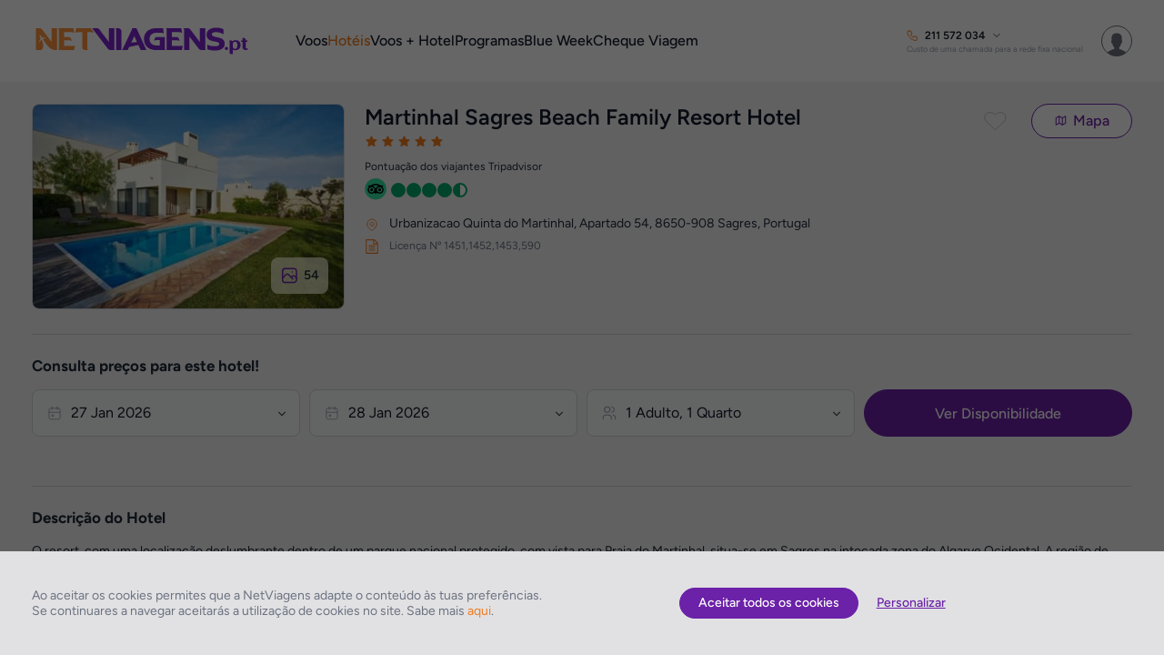

--- FILE ---
content_type: application/javascript
request_url: https://www.netviagens.pt/js/classes/checkout/build/0.227.0/ShoppingCart.js?dv=0.227.0
body_size: 5154
content:
/*! www.netviagens.pt 23-01-2026 - 11:01:18 */
define(["jquery","classes/Utils","classes/Security","classes/ConnectionManager","classes/eCommerce"],function(d,C,p,m,I){return new function(T){var g=this,h=null,a=(this.Init=function(){g.promptShopCartClear(function(){InterfaceController.Checkout.clearShoppingCart()}),"checkout"===window.PAGE_SCOPE||"BookingFlightsMetasearch"===window.TEMPLATE||!0!==amplify.store("isMetasearch")||$GET.simple_page||$GET.expiredMetasearch||g.clear(function(){amplify.store("isMetasearch",null),amplify.store("metasearchPartner",null),amplify.store("metasearchRedirectId",null),InterfaceController.ShoppingCart.refresh()})},this.setCart=function(e){h=e},this.promptShopCartClear=function(n,a){"checkout"===PAGE_SCOPE||$GET.simple_page||"AccountRecover"===TEMPLATE||(C.CookieJS.get("shopCartId"),g.ShopCartId?g.get(g.ShopCartId,function(e){var t=e&&e.Items&&e.Items.length,r=C.isPastDate(e.MongoExpiration);if(1<=t&&!r){try{UT.send(window.TEMPLATE,"ShoppingCart.promptShopCartClear",e)}catch(e){}InterfaceController.Notifications.promptWarning(LANG.CHECKOUT.SHOP_ONGOING,LANG.CHECKOUT.SHOP_ONGOING_MSG,{label:"Finalizar a minha Compra",cb:function(e){try{UT.send(window.TEMPLATE,"ShoppingCart.promptShopCartClear - Finalizar a minha Compra",t)}catch(e){}document.location=C.GetDocumentLocationOrigin()+"/checkout/passo-1/sci:"+g.ShopCartId,e.close()}},null,{label:"Descartar",cb:function(e){if(t){try{UT.send(window.TEMPLATE,"ShoppingCart.promptShopCartClear - Descartar",t)}catch(e){}g.clear(function(){n&&n(),a&&a()})}e.close()}})}else n&&n()}):n&&n())},this.createItemHashId=function(e,t){var r=null;switch(e){case"hotel":r=t.searchId+"|"+t.offerId+"|"+t.roomIds.join(",");break;case"flights":r=t.searchId+"|"+t.itineraryId;break;case"packages":r=t.searchId+"|"+t.guid+"|"+t.departureDate+"|"+t.roomGuids.join(",");break;case"packagespbe":r=t.searchId+"|"+t.roomGuid+"|"+t.packageCode+"|"+t.preBookId+"|"+t.contextualId;break;case"travelcheck":r=t.packId+"|"+t.guid+"|"+t.themeId+"|"+t.options.join(";");break;case"transfer":r=t.searchId+"|"+t.serviceId}return r},this.create=function(e,r,t){if(t=t||!1,!e)throw"RQ Param missing...";if(!r)throw"Callback param missing...";!C.CookieJS.get("shopCartId")||t?(e.MarketId=CONFIG.MARKET,t={apiMethod:"site/shopcarts/create",body:JSON.stringify(e),httpMethod:"POST",httpHeaders:JSON.stringify({accessToken:p.token,"Content-Type":"application/json"})},m.POST(t,function(e,t){!t&&e?(UT.send(window.TEMPLATE,"ShoppingCart.create",e),E(e.Expiration,e.ShopCartId,{}),r(e)):(UT.send(window.TEMPLATE,"ShoppingCart.create",e,"hasError"),r(null))})):(UT.send(window.TEMPLATE,"ShoppingCart.create.999","Empty shopCartId","hasError"),r(null))},this.update=function(e,t,r){if(!e)throw"Account Param missing...";if(!r)throw"Callback param missing...";var n=C.CookieJS.get("shopCartId");n?(e={AccountId:e,Properties:t},(amplify.store("metasearchRedirectId")||amplify.store("metasearchHotelId"))&&(e.ClientProject=amplify.store("metasearchRedirectId")||amplify.store("metasearchHotelId")),t={apiMethod:"site/shopcarts/"+n,body:JSON.stringify(e),httpMethod:"PUT",httpHeaders:JSON.stringify({accessToken:p.token,"Content-Type":"application/json"}),async:!1},m.POST(t,function(e,t){t?(UT.send(window.TEMPLATE,"ShoppingCart.update",e,"hasError"),r(null)):e?(UT.send(window.TEMPLATE,"ShoppingCart.update",e),E(e.Expiration,e.ShopCartId,amplify.store("shoppingCartItems")),r(e)):r(null)})):(UT.send(window.TEMPLATE,"ShoppingCart.update.999","Empty shopCartId","hasError"),r(null))},this.updateByToken=function(e,t,r){if(!r)throw"Callback param missing...";var e=e||UT.getUserAccountToken(),n=C.CookieJS.get("shopCartId");n?(e={UserAccountToken:e,Properties:t&&t.length?t:null},(amplify.store("metasearchRedirectId")||amplify.store("metasearchHotelId"))&&(e.ClientProject=amplify.store("metasearchRedirectId")||amplify.store("metasearchHotelId")),t={apiMethod:"site/shopcarts/"+n,body:JSON.stringify(e),httpMethod:"PUT",httpHeaders:JSON.stringify({accessToken:p.token,"Content-Type":"application/json"}),async:!1},m.POST(t,function(e,t){t?(UT.send(window.TEMPLATE,"ShoppingCart.update",e,"hasError"),r(null)):e?(UT.send(window.TEMPLATE,"ShoppingCart.update",e),E(e.Expiration,e.ShopCartId,amplify.store("shoppingCartItems")),r(e)):r(null)})):(UT.send(window.TEMPLATE,"ShoppingCart.update.999","Empty shopCartId","hasError"),r(null))},this.process=function(e,r){if(!e)throw"AccountId Param missing...";if(!r)throw"Callback param missing...";var t=C.CookieJS.get("shopCartId");t?(e={AccountId:e},(amplify.store("metasearchRedirectId")||amplify.store("metasearchHotelId"))&&(e.ClientProject=amplify.store("metasearchRedirectId")||amplify.store("metasearchHotelId")),t={apiMethod:"site/shopcarts/"+t+"/process?languageId="+T.InterfaceSettings.languageId+"&domain="+T.InterfaceSettings.domain+"&currency="+T.InterfaceSettings.currencyId,body:JSON.stringify(e),httpMethod:"POST",httpHeaders:JSON.stringify({accessToken:p.token,"Content-Type":"application/json"}),async:!1},m.POST(t,function(e,t){!t&&e?(UT.send(window.TEMPLATE,"ShoppingCart.process",e),E(e.Expiration,e.ShopCartId,amplify.store("shoppingCartItems")),amplify.store("shoppingCartIsProcessed",!0),r(e)):(UT.send(window.TEMPLATE,"ShoppingCart.process",e,"hasError"),r(e,"error"))})):(UT.send(window.TEMPLATE,"ShoppingCart.process.999","Empty shopCartId","hasError"),r(null,"error"))},this.processByToken=function(e,s){if(!s)throw"Callback param missing...";var t=C.CookieJS.get("shopCartId"),e=e||UT.getUserAccountToken();t?(e={UserAccountToken:e},(amplify.store("metasearchRedirectId")||amplify.store("metasearchHotelId"))&&(e.ClientProject=amplify.store("metasearchRedirectId")||amplify.store("metasearchHotelId")),t={apiMethod:"site/shopcarts/"+t+"/process?languageId="+T.InterfaceSettings.languageId+"&domain="+T.InterfaceSettings.domain+"&currency="+T.InterfaceSettings.currencyId,body:JSON.stringify(e),httpMethod:"POST",httpHeaders:JSON.stringify({accessToken:p.token,"Content-Type":"application/json"}),async:!1},m.POST(t,function(e,t){if(!t&&e){UT.send(window.TEMPLATE,"ShoppingCart.processByToken",e);try{var r,n=amplify.store("shoppingCartItems"),a=Object.keys(n),o=!1;for(r in a)if(o=!!n[a[r]].Details.Dynamic)break;var i=a.length;i&&o&&i--,UT.send(window.TEMPLATE,"ShoppingCart - ItemsQty",i)}catch(e){}E(e.Expiration,e.ShopCartId,amplify.store("shoppingCartItems")),amplify.store("shoppingCartIsProcessed",!0),s(e)}else UT.send(window.TEMPLATE,"ShoppingCart.processByToken",e,"hasError"),s(e,"error")})):(UT.send(window.TEMPLATE,"ShoppingCart.processByToken.999","Empty shopCartId","hasError"),s(null,"error"))},this.reserve=function(e,r){if(!e)throw"PayFormType Param missing...";if(!r)throw"Callback param missing...";var t=C.CookieJS.get("shopCartId");t?(t={apiMethod:"site/shopcarts/"+t+"/reserve",body:JSON.stringify({PayFormType:e}),httpMethod:"POST",httpHeaders:JSON.stringify({accessToken:p.token,"Content-Type":"application/json"}),async:!1},m.POST(t,function(e,t){!t&&e?(UT.send(window.TEMPLATE,"ShoppingCart.reserve",e),r(e)):(UT.send(window.TEMPLATE,"ShoppingCart.reserve",e,"hasError"),r(null))})):(UT.send(window.TEMPLATE,"ShoppingCart.reserve.999","Empty shopCartId","hasError"),r(null))},this.addItem=function(e,c,h,d){if(!e)throw"RQ Param missing...";if(!c)throw"Type Param missing...";if(!d)throw"Callback param missing...";var l=C.CookieJS.get("shopCartId");e.RegionalSettings=T.InterfaceSettings,l?(e={apiMethod:"site/shopcarts/"+l+"/items?returnEngineInfo=true"+(T.InterfaceSettings?"&currency="+T.InterfaceSettings.currencyId:""),body:JSON.stringify(e),httpMethod:"POST",httpHeaders:JSON.stringify({accessToken:p.token,"Content-Type":"application/json"})},m.POST(e,function(e,t){var r=T.InterfaceSettings.currencyId;if(t)UT.send(window.TEMPLATE,"ShoppingCart.addItem",e,"hasError"),d(null,e);else if(e&&e.ItemHashId){if(e.EngineInfo.Expiration)h.Expiration=new Date(e.EngineInfo.Expiration).getTime();else switch(c){case"hotel":h.Expiration=(new Date).getTime()+CONFIG.JS.HOTELS.LOCALSTORAGE.EXPIRATION;break;case"flight":h.Expiration=(new Date).getTime()+CONFIG.JS.FLIGHTS.LOCALSTORAGE.EXPIRATION;break;case"package":h.Expiration=(new Date).getTime()+CONFIG.JS.PACKAGES.LOCALSTORAGE.EXPIRATION;break;case"transfer":h.Expiration=(new Date).getTime()+CONFIG.JS.TRANSFERS.LOCALSTORAGE.EXPIRATION}try{var n=new I,a="",o=!1,i=!1;switch(c){case"hotel":a=e.EngineInfo.Hotel.hotel.name;try{h=n.Hotels.createInfoECommerce(h,e.EngineInfo.Hotel)}catch(t){}break;case"flight":e.EngineInfo.Flight.Summary.IsMultiDestinationSearch?i=!0:e.EngineInfo.Flight.Legs[1]&&!e.EngineInfo.Flight.Legs[1].IsHidden&&(o=!0),a=e.EngineInfo.Flight.Summary.OutFlightOrigin.City+"/"+e.EngineInfo.Flight.Summary.OutFlightDestination.City,e.EngineInfo.Flight.Summary.OutFlightOrigin2&&(a+=" | "+e.EngineInfo.Flight.Summary.OutFlightOrigin2.City+"/"+e.EngineInfo.Flight.Summary.OutFlightDestination2.City),e.EngineInfo.Flight.Summary.OutFlightOrigin3&&(a+=" | "+e.EngineInfo.Flight.Summary.OutFlightOrigin3.City+"/"+e.EngineInfo.Flight.Summary.OutFlightDestination3.City),e.EngineInfo.Flight.Summary.OutFlightOrigin4&&(a+=" | "+e.EngineInfo.Flight.Summary.OutFlightOrigin4.City+"/"+e.EngineInfo.Flight.Summary.OutFlightDestination4.City);try{h=n.Flights.createInfoECommerce(h,e.EngineInfo.Flight)}catch(t){}break;case"package":var s=e.EngineInfo.Pack||e.EngineInfo.PBEPack;try{a=(e.EngineInfo.Pack||e.EngineInfo.PBEPack.Items[0]).Name,h.Price=(e.EngineInfo.Pack?e.EngineInfo.Pack.departureDates[0].pricing:e.EngineInfo.PBEPack.Items[0].Pricing).salePrice,h=n.Packages.createInfoECommerce(h,s)}catch(t){}break;case"transfer":a=e.EngineInfo.Transfer.Name+" | "+C.Transfers.parseItemCategory(e.EngineInfo.Transfer.Category)+" | "+C.Transfers.parseItemType(e.EngineInfo.Transfer.Type);try{h=n.Transfers.createInfoECommerce(h,e.EngineInfo.Transfer)}catch(t){}}}catch(e){}var r={Price:e.Price,Description:a,Type:c,IsRoundtrip:o,IsMultiDestinationSearch:i,Currency:r,Details:h},p=amplify.store("shoppingCartItems");try{switch(p[e.ItemHashId]=r,c){case"insurance":n.Insurances.addItemToShoppingCart(e.Description,e.Price);break;case"hotel":n.Hotels.addItemToShoppingCart(h);break;case"flight":n.Flights.addItemToShoppingCart(h);break;case"package":h.Price=e.Price,n.Packages.addItemToShoppingCart(h);break;case"transfer":n.Transfers.addItemToShoppingCart(h)}}catch(t){}g.get(l,function(e){E(e.Expiration,l,p)},!0),UT.send(window.TEMPLATE,"ShoppingCart.addItem",e,!1,"syncCall"),d(e)}else UT.send(window.TEMPLATE,"ShoppingCart.addItem",e,"hasError"),d(null)})):(UT.send(window.TEMPLATE,"ShoppingCart.addItem.999","Empty shopCartId","hasError"),d(null))},this.removeItem=function(a,o,i,e){if(!a)throw"shopCartId Param missing...";if(!o)throw"ItemHashId Param missing...";if(!i)throw"Callback param missing...";e={apiMethod:"site/shopcarts/"+a+"/items/"+o,httpMethod:"DELETE",httpHeaders:JSON.stringify({accessToken:p.token,"Content-Type":"application/json"}),async:!e};m.POST(e,function(e,t){var r,n;!t&&e?(r={},n=amplify.store("shoppingCartItems"),Object.keys(n).forEach(function(e){if(e!=o)r[e]=n[e];else try{var t=new I;switch(n[e].Type){case"insurance":t.Insurances.removeItemToShoppingCart(n[e].Description,n[e].Price);break;case"hotel":t.Hotels.removeItemToShoppingCart(n[e].Details);break;case"flight":t.Flights.removeItemToShoppingCart(n[e].Details);break;case"package":t.Packages.removeItemToShoppingCart(n[e].Details);break;case"transfer":t.Transfers.removeItemToShoppingCart(n[e].Details)}}catch(e){}}),g.get(a,function(e){E(e.Expiration,a,r)},!0),UT.send(window.TEMPLATE,"ShoppingCart.removeItem :: "+o,e,!1,"syncCall"),i(e)):(UT.send(window.TEMPLATE,"ShoppingCart.removeItem :: "+o,e,"hasError"),i(null))})},this.addAddon=function(e,a,o){if(!e)throw"JsonRQ param missing...";if(!a)throw"ShopItemHashId param missing...";if(!o)throw"Callback param missing...";var t=C.CookieJS.get("shopCartId");t?(e.IsPrd=CONFIG.JS.IS_PRD,t={apiMethod:"site/shopcarts/"+t+"/items/"+a+"/addons",body:JSON.stringify(e),httpMethod:"POST",httpHeaders:JSON.stringify({accessToken:p.token,"Content-Type":"application/json"}),async:!1},m.POST(t,function(e,t){if(t)UT.send(window.TEMPLATE,"ShoppingCart.addAddon.568",e,"hasError"),o(e,"error");else if(e){try{var r,n;Number(e.Price)&&((new I).Addon.addItemToShoppingCart(e.Description,e.Price),amplify.store("shoppingCartItems"))&&amplify.store("shoppingCartItems")[a]&&((n=(r=amplify.store("shoppingCartItems"))[a]).Addons=n.Addons||[],n.Addons.push(e),amplify.store("shoppingCartItems",r))}catch(e){}UT.send(window.TEMPLATE,"ShoppingCart.addAddon",e),o(e,!1)}else UT.send(window.TEMPLATE,"ShoppingCart.addAddon.563",e,"hasError"),o(e,"error")})):(UT.send(window.TEMPLATE,"ShoppingCart.addAddon.999","Empty shopCartId","hasError"),o(null))},this.removeAddon=function(e,r,n){if(!e)throw"ShopItemHashId Param missing...";if(!r)throw"ShopAddonHashId Param missing...";if(!n)throw"Callback param missing...";var t=C.CookieJS.get("shopCartId");t?(t={apiMethod:"site/shopcarts/"+t+"/items/"+e+"/addons/"+C.base64_encode(r),httpMethod:"DELETE",httpHeaders:JSON.stringify({accessToken:p.token,"Content-Type":"application/json"}),async:!1},m.POST(t,function(e,t){!t&&e?(UT.send(window.TEMPLATE,"ShoppingCart.removeAddon :: "+r,e),n(e,!1)):(UT.send(window.TEMPLATE,"ShoppingCart.removeAddon :: "+r,e,"hasError"),n(e,"error"))})):(UT.send(window.TEMPLATE,"ShoppingCart.removeAddon.999 :: "+r,"Empty shopCartId","hasError"),n(null))},this.clear=function(r){UT.send(window.TEMPLATE,"Calling ShoppingCart.clear");var e=C.CookieJS.get("shopCartId");e?(e={apiMethod:"site/shopcarts/"+e+"/clearall",httpMethod:"PUT",httpHeaders:JSON.stringify({accessToken:p.token,"Content-Type":"application/json"})},m.POST(e,function(e,t){!t&&e?(UT.send(window.TEMPLATE,"ShoppingCart.clear",e),InterfaceController.Checkout.clearShoppingCart(),r&&r(e)):(UT.send(window.TEMPLATE,"ShoppingCart.clear",e,"hasError"),InterfaceController.Checkout.clearShoppingCart(),r&&r(null))})):(UT.send(window.TEMPLATE,"ShoppingCart.clear.999","Empty shopCartId","hasError"),InterfaceController.Checkout.clearShoppingCart(),r&&r(null))},this.get=function(e,r,t){e&&r&&(e={apiMethod:"site/shopcarts/"+e+(t?"?returnEngineInfo=true&currency="+CONFIG.CURRENCY:""),httpMethod:"GET",httpHeaders:JSON.stringify({accessToken:p.token,"Content-Type":"application/json"}),async:!t},m.POST(e,function(e,t){!t&&e?r(e):(UT.send(window.TEMPLATE,"ShoppingCart.get",e,"hasError"),r(null))}))},this.getItem=function(e,t,r,n){if(!e)throw"ShopCartId Param missing...";if(!t)throw"ItemHashId Param missing...";if(!r)throw"Callback param missing...";e={apiMethod:"site/shopcarts/"+e+"/items/"+t+"?returnEngineInfo=True"+(T.InterfaceSettings.currencyId?"&currency="+T.InterfaceSettings.currencyId:""),httpMethod:"GET",httpHeaders:JSON.stringify({accessToken:p.token,"Content-Type":"application/json"}),async:!n};m.POST(e,function(e,t){!t&&e?(UT.send(window.TEMPLATE,"ShoppingCart.getItem",e),r(e)):(UT.send(window.TEMPLATE,"ShoppingCart.getItem",e,"hasError"),r(null))})},this.share=function(e,t,r){e&&r&&(e={apiMethod:"/site/shopcarts/"+e+"/share?currency="+CONFIG.CURRENCY+"&accountUserToken="+t,httpMethod:"POST",httpHeaders:JSON.stringify({accessToken:p.token,"Content-Type":"application/json"}),async:!0},m.POST(e,function(e,t){!t&&e?r(e):(UT.send(window.TEMPLATE,"ShoppingCart.share",e,"hasError"),r(null))}))},this.addTraveler=function(e,t,r){if(!e)throw"Traveler Param missing...";if(!t)throw"ShopItemHashId Param missing...";if(!r)throw"Callback param missing...";C.CookieJS.get("shopCartId")?(t={apiMethod:"site/shopcarts/"+C.CookieJS.get("shopCartId")+"/items/"+t+"/travelers",body:JSON.stringify(e),httpMethod:"POST",httpHeaders:JSON.stringify({accessToken:p.token,"Content-Type":"application/json"}),async:!1},m.POST(t,function(e,t){!t&&e?(UT.send(window.TEMPLATE,"ShoppingCart.addTraveler: "+e.TravelerId,e),r(e)):(UT.send(window.TEMPLATE,"ShoppingCart.addTraveler",e,"hasError"),r(null))})):(UT.send(window.TEMPLATE,"ShoppingCart.addTraveler.999","Empty shopCartId","hasError"),r(null))},this.removeTraveler=function(e,r,n){if(!e)throw"ShopItemHashId Param missing...";if(!r)throw"ShopTravelerId Param missing...";if(!n)throw"Callback param missing...";C.CookieJS.get("shopCartId")?(e={apiMethod:"site/shopcarts/"+C.CookieJS.get("shopCartId")+"/items/"+e+"/travelers/"+r,httpMethod:"DELETE",httpHeaders:JSON.stringify({accessToken:p.token,"Content-Type":"application/json"})},m.POST(e,function(e,t){!t&&e?(UT.send(window.TEMPLATE,"ShoppingCart.removeTraveler :: "+r,e),n(e)):(UT.send(window.TEMPLATE,"ShoppingCart.removeTraveler :: "+r,e,"hasError"),n(null))})):(UT.send(window.TEMPLATE,"ShoppingCart.removeTraveler.999 :: "+r,"Empty shopCartId","hasError"),n(null))},this.clearItemTravelers=function(e,r){if(!e)throw"ShopItemHashId Param missing...";if(!r)throw"Callback param missing...";var t=C.CookieJS.get("shopCartId");t?(t={apiMethod:"site/shopcarts/"+t+"/items/"+e+"/cleartravelers",httpMethod:"PUT",httpHeaders:JSON.stringify({accessToken:p.token,"Content-Type":"application/json"})},m.POST(t,function(e,t){!t&&e?(UT.send(window.TEMPLATE,"ShoppingCart.clearTravelers",e),r(e)):(UT.send(window.TEMPLATE,"ShoppingCart.clearTravelers",e,"hasError"),r(e,"error"))})):(UT.send(window.TEMPLATE,"ShoppingCart.clearTravelers.999","Empty shopCartId","hasError"),r(null))},this.clearAllTravelers=function(r){if(!r)throw"Callback param missing...";var e=C.CookieJS.get("shopCartId");e?(e={apiMethod:"site/shopcarts/"+e+"/cleartravelers",httpMethod:"PUT",httpHeaders:JSON.stringify({accessToken:p.token,"Content-Type":"application/json"})},m.POST(e,function(e,t){!t&&e?(UT.send(window.TEMPLATE,"ShoppingCart.clearAllTravelers",e),r(e)):(UT.send(window.TEMPLATE,"ShoppingCart.clearAllTravelers",e,"hasError"),r(e,"error"))})):(UT.send(window.TEMPLATE,"ShoppingCart.clearAllTravelers.999","Empty shopCartId","hasError"),r(null))},this.processTravelers=function(r){if(!r)throw"Callback param missing...";var e=C.CookieJS.get("shopCartId");e?(e={apiMethod:"site/shopcarts/"+e+"/processtravelers",httpMethod:"POST",httpHeaders:JSON.stringify({accessToken:p.token,"Content-Type":"application/json"}),async:!1},m.POST(e,function(e,t){!t&&e?(UT.send(window.TEMPLATE,"ShoppingCart.processTravelers",e),E(e.Expiration,e.ShopCartId,amplify.store("shoppingCartItems")),r(e)):(UT.send(window.TEMPLATE,"ShoppingCart.processTravelers",e,"hasError"),r(e,"error"))})):(UT.send(window.TEMPLATE,"ShoppingCart.processTravelers.999","Empty shopCartId","hasError"),r(null,"error"))},this.preBook=function(e,r){if(!e)throw"JsonRQ missing...";if(!r)throw"Callback param missing...";var t=C.CookieJS.get("shopCartId");t?(t={apiMethod:"site/shopcarts/"+t+"/prebook?languageId="+T.InterfaceSettings.languageId+"&domain="+T.InterfaceSettings.domain+"&currency="+T.InterfaceSettings.currencyId,body:JSON.stringify(e),httpMethod:"POST",timeout:60,httpHeaders:JSON.stringify({accessToken:p.token,"Content-Type":"application/json"}),async:!1},UT.send(window.TEMPLATE,"ShoppingCart.preBook - request",e,!1,"syncCall"),m.POST(t,function(e,t){t?(UT.send(window.TEMPLATE,"ShoppingCart.preBook.844",e,"hasError","syncCall"),r([e,t],"error")):e?(UT.send(window.TEMPLATE,"ShoppingCart.preBook",e,!1,"syncCall"),r(h=e)):(UT.send(window.TEMPLATE,"ShoppingCart.preBook.784",e,"hasError","syncCall"),r(e,"error"))})):(UT.send(window.TEMPLATE,"ShoppingCart.preBook.999","Empty shopCartId","hasError"),r(null,"error"))},this.book=function(t,r){if(!r)throw"Callback param missing...";t||(UT.send(window.TEMPLATE,"ShoppingCart.book.1139","Missing jsonRQ","hasError"),r(null,"error"));var n=C.CookieJS.get("shopCartId");n?g.get(n,function(e){e.IsBooked?(UT.send(window.TEMPLATE,"ShoppingCart.book.1109","Cart already Booked","hasError","syncCall"),r(h=e)):(T.CONFIG.USER||((e=new XMLHttpRequest).open("GET",C.GetDocumentLocationOrigin()+"/ep/getIp.php",!1),e.send(),T.CONFIG.USER=T.CONFIG.USER||{},T.CONFIG.USER.IP=e.responseText),t.DeviceData={IpAddress:window.CONFIG.USER.IP,UserTrackingId:C.CookieJS.get("uti"),UserEmailToken:C.CookieJS.get("uet"),UserAccountId:UT.getUserAccountToken()||"",UserAgent:navigator.userAgent},e={apiMethod:"site/shopcarts/"+n+"/book?languageId="+T.InterfaceSettings.languageId+"&domain="+T.InterfaceSettings.domain+"&currency="+InterfaceSettings.currencyId,body:JSON.stringify(t),httpMethod:"POST",timeout:180,httpHeaders:JSON.stringify({accessToken:p.token,"Content-Type":"application/json"})},m.POST(e,function(e,t){t?(UT.send(window.TEMPLATE,"ShoppingCart.book.835",e,"hasError","syncCall"),r(e,"error")):e&&e.ShopCartId?(UT.send(window.TEMPLATE,"ShoppingCart.book",e,!1,"syncCall"),r(h=e)):(UT.send(window.TEMPLATE,"ShoppingCart.book.829",e,"hasError","syncCall"),r(e,"error"))}))},"returnEngineInfo"):(UT.send(window.TEMPLATE,"ShoppingCart.book.1124","Missing shopCartId","hasError","syncCall"),r(null,"error"))},this.pay=function(t,r){if(!t)throw"jsonRQ missing...";if(!r)throw"Callback param missing...";var n=C.CookieJS.get("shopCartId");n?h?a(t,n,h,r):g.get(n,function(e){a(t,n,e,r)},"returnEngineInfo"):r(null,"error")},function(e,t,r,n){r.IsBooked&&!r.IsPaid?(e.DeviceData={IpAddress:window.CONFIG.USER&&window.CONFIG.USER.IP,UserTrackingId:C.CookieJS.get("uti"),UserEmailToken:C.CookieJS.get("uet"),UserAccountId:UT.getUserAccountToken()||"",UserAgent:navigator.userAgent},t={apiMethod:"site/shopcarts/"+t+"/pay?languageId="+T.InterfaceSettings.languageId+"&domain="+T.InterfaceSettings.domain+"&currency="+InterfaceSettings.currencyId,body:JSON.stringify(e),httpMethod:"POST",timeout:180,httpHeaders:JSON.stringify({accessToken:p.token,"Content-Type":"application/json"})},m.POST(t,function(e,t){t?(UT.send(window.TEMPLATE,"ShoppingCart.pay.1090",e,"hasError","syncCall"),n(e,"error")):e&&e.ShopCartId?(UT.send(window.TEMPLATE,"ShoppingCart.pay",e,!1,"syncCall"),n(h=e)):(UT.send(window.TEMPLATE,"ShoppingCart.pay.1084",e,"hasError","syncCall"),n(e,"error"))})):n(h=r)}),E=(this.validateBookingStatus=function(){if(h){var e,t=h;if(t.Items){var r=0;for(n in t.Items)(e=t.Items[n]).Type!=g.Types.FLIGHT&&e.Type!=g.Types.HOTEL&&e.Type!=g.Types.PACKAGE||r++;var n,a=0,o=0,i=[],s=["Warning(0):The Title MSTR, was resolved to MR"];for(n in t.Items)if((e=t.Items[n])&&e.ReserveStatus){if(e.Type==g.Types.FLIGHT||e.Type==g.Types.HOTEL||e.Type==g.Types.PACKAGE)if(e.ReserveStatus)if(e.ReserveStatus.ExtraInfo&&e.ReserveStatus.ExtraInfo.length)for(var p in e.ReserveStatus.ExtraInfo)if(e.ReserveStatus.ExtraInfo[p].BookingStatus&&e.ReserveStatus.ExtraInfo[p].BookingReference){var c=e.ReserveStatus.ExtraInfo[p].BookingStatus.toString();try{o=(i=e.ReserveStatus&&e.ReserveStatus.Errors&&e.ReserveStatus.Errors.length?e.ReserveStatus.Errors.filter(function(e){var t,r=!1;for(t in s)if(e===s[t]){r=!0;break}if(!r)return e}):i).length}catch(p){}(d.inArray(c,g.BOOKING_STATUS.CONFIRMED)<0||o)&&a++}else a++;else a++;else a++}else a++;if(0==a)return UT.send(window.TEMPLATE,"ShoppingCart.validateBookingStatus.success",t,!1,"syncCall"),UT.send(window.TEMPLATE,"SuccessBooking_"+T.InterfaceSettings.languageId.toUpperCase(),!0,!1,"syncCall"),"";if(a==r)UT.send(window.TEMPLATE,"ShoppingCart.validateBookingStatus.891",t,"hasError","syncCall");else{if(a<r)return UT.send(window.TEMPLATE,"ShoppingCart.validateBookingStatus.895",t,"hasError","syncCall"),UT.send(window.TEMPLATE,"PartialBooking_"+T.InterfaceSettings.languageId.toUpperCase(),!0,!1,"syncCall"),"PF";UT.send(window.TEMPLATE,"ShoppingCart.validateBookingStatus.899",t,"hasError","syncCall")}UT.send(window.TEMPLATE,"NoBooking_"+T.InterfaceSettings.languageId.toUpperCase(),!0,!1,"syncCall")}else UT.send(window.TEMPLATE,"ShoppingCart.validateBookingStatus.915",t,"hasError")}else UT.send(window.TEMPLATE,"ShoppingCart.validateBookingStatus.906",h,"hasError");return"TF"},this.validatePreBookingStatus=function(){if(h){var e=h;if(e.Items){e.Items.length;for(var t in e.Items)if((t=e.Items[t])&&t.ReserveStatus&&t.ReserveStatus&&t.ReserveStatus.PriceHasChanged)return!0}}return!1},this.lookForEssentialInformation=function(){if(!h)return!1;var e=h,t="";if(!e.Items)return!1;e.Items.length;for(var r in e.Items)(r=e.Items[r])&&r.EssentialInformation&&(t+=r.EssentialInformation);return t},function(e,t,r){if(!jQuery.isEmptyObject(r))for(var n in Object.keys(r)){n=Object.keys(r)[n];r[n]&&r[n].Details&&r[n].Details.Pack&&(r[n].Details.Pack.AuditInfo={},r[n].Details.Pack.AncillaryDictionary={},r[n].Details.Pack.Items)&&0<r[n].Details.Pack.Items.length&&r[n].Details.Pack.Items[0].DepartureOptions&&0<r[n].Details.Pack.Items[0].DepartureOptions.length&&r[n].Details.Pack.Items[0].DepartureOptions[0].Rooms&&0<r[n].Details.Pack.Items[0].DepartureOptions[0].Rooms.length&&(r[n].Details.Pack.Items[0].DepartureOptions[0].Rooms[0].ancillary={})}var a;e?(a=C.getMinutesToDate(e),e=C.getMillisecondsToDate(e),C.CookieJS.set({name:"shopCartId",value:t,expires:a,path:"/"}),amplify.store("shoppingCartItems",r,{expires:e})):(C.CookieJS.set({name:"shopCartId",value:t,expires:CONFIG.JS.SHOPPINGCART.COOKIE.EXPIRATION,path:"/"}),amplify.store("shoppingCartItems",r,{expires:CONFIG.JS.SHOPPINGCART.LOCALSTORAGE.EXPIRATION}))});this.clearSpecialItems=function(r){var e,n=amplify.store("shoppingCartItems"),a=C.CookieJS.get("shopCartId");n&&(e=!1,Object.keys(n).forEach(function(t){"insurance"==(item=n[t]).Type||"assistance"==item.Type?(e=!0,g.removeItem(a,t,function(e){r&&r()})):"flight"==item.Type&&item.Addons&&item.Addons.length&&item.Addons.forEach(function(e){4!=e.Type&&6!=e.Type||g.removeAddon(t,e.AddonHashId,function(e){amplify.store("GordianObj_CheckoutStep2"+a,null),amplify.store("GordianV2TripResponse"+a,null),r&&r()})})}),e)||r&&r()},this.addTravelCheck=function(e,t,r){if(!t)throw"TravelCheckRQ Param missing...";if(!r)throw"Callback param missing...";e?(e={apiMethod:"site/shopcarts/"+e+"/travelcheck?domain="+window.InterfaceSettings.domain+"&currency="+window.InterfaceSettings.currencyId,body:JSON.stringify(t),httpMethod:"POST",timeout:7,httpHeaders:JSON.stringify({accessToken:p.token,"Content-Type":"application/json"})},m.POST(e,function(e,t){t?(r&&r(e,"hasError"),UT.send(window.TEMPLATE,"ShoppingCart.travelcheck.add.1372",e,"hasError","syncCall")):e&&e.Amount&&!e.Error?(UT.send(window.TEMPLATE,"ShoppingCart.travelcheck.add",e),r&&r(e)):(r&&r(e,"hasError"),UT.send(window.TEMPLATE,"ShoppingCart.travelcheck.add.1366",e,"hasError","syncCall"))})):r(null)},this.removeTravelCheck=function(e,t,r){if(!t)throw"TravelCheckRQ Param missing...";if(!r)throw"Callback param missing...";e?(e={apiMethod:"site/shopcarts/"+e+"/travelcheck?domain="+window.InterfaceSettings.domain+"&currency="+window.InterfaceSettings.currencyId,body:JSON.stringify(t),httpMethod:"DELETE",timeout:7,httpHeaders:JSON.stringify({accessToken:p.token,"Content-Type":"application/json"})},m.POST(e,function(e,t){t?(r&&r(e,"hasError"),UT.send(window.TEMPLATE,"ShoppingCart.travelcheck.remove.1422",e,"hasError","syncCall")):e&&!e.Error?(UT.send(window.TEMPLATE,"ShoppingCart.travelcheck.remove",e),r&&r(e)):(r&&r(e,"hasError"),UT.send(window.TEMPLATE,"ShoppingCart.travelcheck.remove.1416",e,"hasError","syncCall"))})):r(null)},this.listTravelCheck=function(e,r){e&&(e={apiMethod:"site/shopcarts/"+e+"/travelcheck?domain="+window.InterfaceSettings.domain+"&currency="+window.InterfaceSettings.currencyId,body:"",httpMethod:"GET",timeout:7,httpHeaders:JSON.stringify({accessToken:p.token,"Content-Type":"application/json"})},m.POST(e,function(e,t){t?UT.send(window.TEMPLATE,"ShoppingCart._listAddedTravelChecks.list.1462",e,"hasError","syncCall"):e?(UT.send(window.TEMPLATE,"ShoppingCart._listAddedTravelChecks.list",e),r&&r(e)):UT.send(window.TEMPLATE,"ShoppingCart._listAddedTravelChecks.list.1457",e,"hasError","syncCall")}))},this.getCurrentItems=function(){if(C.CookieJS.get("shopCartId")){var e=amplify.store("shoppingCartItems");if(e&&!d.isEmptyObject(e))return e}return null},this.hasItems=function(){var e=g.getCurrentItems();return e?Object.keys(e).length:0},this.Account={Gender:0,Title:"",Name:"",Surname:"",Email:"",BirthDate:"",PhonePrefix:"",Phone:"",AcceptEmailMarketing:!0,Market:window.CONFIG.MARKET},this.Traveler={RoomId:"",TravelerId:"",Gender:0,Name:"",Surname:"",Email:"",BirthDate:"",IdCardNumber:"",PassportNumber:"",PhonePrefix:"",Phone:"",PreferedFlightSeat:"",PreferedFlightMealtype:""},this.Types={FLIGHT:1,HOTEL:2,PACKAGE:3,TRANSFER:4,INSURANCE:5,TRAVELCHECK:6,ASSISTANCE:7},this.Book={PayFormType:0,CreditCardInfo:{HolderName:"",CardType:0,CardNumber:"",CardValidity:"",SecurityCode:""},BillingInfo:{Name:"",Address:{Street:"",PostalCodePrefix:"",PostalCode:"",City:""},VatNumber:""},GenericCampaignCards:[],Remarks:""},this.BOOKING_STATUS={CONFIRMED:["1","82","Booked"]},Object.defineProperty(g,"ShopCartId",{get:function(){return C.CookieJS.get("shopCartId")}})}(window)});

--- FILE ---
content_type: application/javascript
request_url: https://www.netviagens.pt/js/vendor/build/0.227.0/velocity.min.js?dv=0.227.0
body_size: 11588
content:
/*! www.netviagens.pt 23-01-2026 - 11:01:18 */
!function(t){function s(e){var t=e.length,r=u.type(e);return"function"!==r&&!u.isWindow(e)&&(!(1!==e.nodeType||!t)||"array"===r||0===t||"number"==typeof t&&0<t&&t-1 in e)}if(!t.jQuery){function u(e,t){return new u.fn.init(e,t)}u.isWindow=function(e){return null!=e&&e==e.window},u.type=function(e){return null==e?e+"":"object"==typeof e||"function"==typeof e?r[o.call(e)]||"object":typeof e},u.isArray=Array.isArray||function(e){return"array"===u.type(e)},u.isPlainObject=function(e){if(!e||"object"!==u.type(e)||e.nodeType||u.isWindow(e))return!1;try{if(e.constructor&&!a.call(e,"constructor")&&!a.call(e.constructor.prototype,"isPrototypeOf"))return!1}catch(e){return!1}for(var t in e);return void 0===t||a.call(e,t)},u.each=function(e,t,r){var a,o=0,i=e.length,n=s(e);if(r){if(n)for(;o<i&&!1!==(a=t.apply(e[o],r));o++);else for(o in e)if(a=t.apply(e[o],r),!1===a)break}else if(n)for(;o<i&&!1!==(a=t.call(e[o],o,e[o]));o++);else for(o in e)if(a=t.call(e[o],o,e[o]),!1===a)break;return e},u.data=function(e,t,r){var a,o;return void 0===r?(a=(o=e[u.expando])&&i[o],void 0===t?a:a&&t in a?a[t]:void 0):void 0!==t?(o=e[u.expando]||(e[u.expando]=++u.uuid),i[o]=i[o]||{},i[o][t]=r):void 0},u.removeData=function(e,t){var e=e[u.expando],r=e&&i[e];r&&u.each(t,function(e,t){delete r[t]})},u.extend=function(){var e,t,r,a,o,i=arguments[0]||{},n=1,s=arguments.length,l=!1;for("boolean"==typeof i&&(l=i,i=arguments[n]||{},n++),"object"!=typeof i&&"function"!==u.type(i)&&(i={}),n===s&&(i=this,n--);n<s;n++)if(null!=(a=arguments[n]))for(r in a)o=i[r],t=a[r],i!==t&&(l&&t&&(u.isPlainObject(t)||(e=u.isArray(t)))?(o=e?(e=!1,o&&u.isArray(o)?o:[]):o&&u.isPlainObject(o)?o:{},i[r]=u.extend(l,o,t)):void 0!==t&&(i[r]=t));return i},u.queue=function(e,t,r){var a;if(e)return a=u.data(e,t=(t||"fx")+"queue"),r?(!a||u.isArray(r)?a=u.data(e,t,function(e,t){if(t=t||[],null!=e)if(s(Object(e))){for(var r=t,a="string"==typeof e?[e]:e,o=+a.length,i=0,n=r.length;i<o;)r[n++]=a[i++];if(o!=o)for(;void 0!==a[i];)r[n++]=a[i++];r.length=n}else[].push.call(t,e);return t}(r)):a.push(r),a):a||[]},u.dequeue=function(e,o){u.each(e.nodeType?[e]:e,function(e,t){o=o||"fx";var r=u.queue(t,o),a=r.shift();(a="inprogress"===a?r.shift():a)&&("fx"===o&&r.unshift("inprogress"),a.call(t,function(){u.dequeue(t,o)}))})},u.fn=u.prototype={init:function(e){if(e.nodeType)return this[0]=e,this;throw new Error("Not a DOM node.")},offset:function(){var e=this[0].getBoundingClientRect?this[0].getBoundingClientRect():{top:0,left:0};return{top:e.top+(t.pageYOffset||document.scrollTop||0)-(document.clientTop||0),left:e.left+(t.pageXOffset||document.scrollLeft||0)-(document.clientLeft||0)}},position:function(){function e(){for(var e=this.offsetParent||document;e&&"html"===!e.nodeType.toLowerCase&&"static"===e.style.position;)e=e.offsetParent;return e||document}var t=this[0],e=e.apply(t),r=this.offset(),a=/^(?:body|html)$/i.test(e.nodeName)?{top:0,left:0}:u(e).offset();return r.top-=parseFloat(t.style.marginTop)||0,r.left-=parseFloat(t.style.marginLeft)||0,e.style&&(a.top+=parseFloat(e.style.borderTopWidth)||0,a.left+=parseFloat(e.style.borderLeftWidth)||0),{top:r.top-a.top,left:r.left-a.left}}};var i={};u.expando="velocity"+(new Date).getTime(),u.uuid=0;for(var r={},a=r.hasOwnProperty,o=r.toString,e="Boolean Number String Function Array Date RegExp Object Error".split(" "),n=0;n<e.length;n++)r["[object "+e[n]+"]"]=e[n].toLowerCase();u.fn.init.prototype=u.fn,t.Velocity={Utilities:u}}}(window),function(e){"object"==typeof module&&"object"==typeof module.exports?module.exports=e():"function"==typeof define&&define.amd?define(e):e()}(function(){var e=window.jQuery||window.Zepto||window,N=window,R=document,z=void 0;function y(e){return B.isWrapped(e)?e=[].slice.call(e):B.isNode(e)&&(e=[e]),e}function O(e){e=M.data(e,"velocity");return null===e?z:e}function a(m,t,h,r){function a(e,t){return 1-3*t+3*e}function v(e,t,r){return((a(t,r)*e+(3*r-6*t))*e+3*t)*e}function b(e,t,r){return 3*a(t,r)*e*e+2*(3*r-6*t)*e+3*t}function o(e){for(var t=0,r=1,a=V-1;r!=a&&T[r]<=e;++r)t+=C;var o=t+(e-T[--r])/(T[r+1]-T[r])*C,i=b(o,m,h);if(S<=i){for(var n=e,s=o,l=0;l<x;++l){var u=b(s,m,h);if(0===u)return s;s-=(v(s,m,h)-n)/u}return s}if(0==i)return o;for(var c,p,f=e,d=t,g=t+C,y=0;0<(c=v(p=d+(g-d)/2,m,h)-f)?g=p:d=p,Math.abs(c)>P&&++y<w;);return p}function i(){if(l=!0,m!=t||h!=r)for(var e=0;e<V;++e)T[e]=v(e*C,m,h)}var x=4,S=.001,P=1e-7,w=10,V=11,C=1/(V-1),e="Float32Array"in N;if(4!==arguments.length)return!1;for(var n=0;n<4;++n)if("number"!=typeof arguments[n]||isNaN(arguments[n])||!isFinite(arguments[n]))return!1;m=Math.min(m,1),h=Math.min(h,1),m=Math.max(m,0),h=Math.max(h,0);function s(e){return l||i(),m===t&&h===r?e:0===e?0:1===e?1:v(o(e),t,r)}var T=new(e?Float32Array:Array)(V),l=!1,u=(s.getControlPoints=function(){return[{x:m,y:t},{x:h,y:r}]},"generateBezier("+[m,t,h,r]+")");return s.toString=function(){return u},s}function q(e,t){var r=e;return B.isString(e)?W.Easings[e]||(r=!1):r=B.isArray(e)&&1===e.length?function(t){return function(e){return Math.round(e*t)*(1/t)}}.apply(null,e):B.isArray(e)&&2===e.length?n.apply(null,e.concat([t])):!(!B.isArray(e)||4!==e.length)&&a.apply(null,e),r=!1===r?W.Easings[W.defaults.easing]?W.defaults.easing:i:r}function $(e){if(e){var t=(new Date).getTime(),r=W.State.calls.length;1e4<r&&(W.State.calls=function(e){for(var t=-1,r=e?e.length:0,a=[];++t<r;){var o=e[t];o&&a.push(o)}return a}(W.State.calls));for(var a=0;a<r;a++)if(W.State.calls[a]){for(var o=W.State.calls[a],i=o[0],n=o[2],s=!!(u=o[3]),l=null,u=u||(W.State.calls[a][3]=t-16),c=Math.min((t-u)/n.duration,1),p=0,f=i.length;p<f;p++){var d=i[p],g=d.element;if(O(g)){var y,m=!1;for(y in n.display!==z&&null!==n.display&&"none"!==n.display&&("flex"===n.display&&M.each(["-webkit-box","-moz-box","-ms-flexbox","-webkit-flex"],function(e,t){I.setPropertyValue(g,"display",t)}),I.setPropertyValue(g,"display",n.display)),n.visibility!==z&&"hidden"!==n.visibility&&I.setPropertyValue(g,"visibility",n.visibility),d)if("element"!==y){var h,v=d[y],b=B.isString(v.easing)?W.Easings[v.easing]:v.easing;if(1===c)S=v.endValue;else{var x=v.endValue-v.startValue,S=v.startValue+x*b(c,n,x);if(!s&&S===v.currentValue)continue}v.currentValue=S,"tween"===y?l=S:(I.Hooks.registered[y]&&(h=I.Hooks.getRoot(y),b=O(g).rootPropertyValueCache[h])&&(v.rootPropertyValue=b),x=I.setPropertyValue(g,y,v.currentValue+(0===parseFloat(S)?"":v.unitType),v.rootPropertyValue,v.scrollData),I.Hooks.registered[y]&&(O(g).rootPropertyValueCache[h]=I.Normalizations.registered[h]?I.Normalizations.registered[h]("extract",null,x[1]):x[1]),"transform"===x[0]&&(m=!0))}n.mobileHA&&O(g).transformCache.translate3d===z&&(O(g).transformCache.translate3d="(0px, 0px, 0px)",m=!0),m&&I.flushTransformCache(g)}}n.display!==z&&"none"!==n.display&&(W.State.calls[a][2].display=!1),n.visibility!==z&&"hidden"!==n.visibility&&(W.State.calls[a][2].visibility=!1),n.progress&&n.progress.call(o[1],o[1],c,Math.max(0,u+n.duration-t),u,l),1===c&&P(a)}}W.State.isTicking&&w($)}function P(e,t){if(W.State.calls[e]){for(var r=W.State.calls[e][0],a=W.State.calls[e][1],o=W.State.calls[e][2],i=W.State.calls[e][4],n=!1,s=0,l=r.length;s<l;s++){var u,c=r[s].element;if(t||o.loop||("none"===o.display&&I.setPropertyValue(c,"display",o.display),"hidden"===o.visibility&&I.setPropertyValue(c,"visibility",o.visibility)),!0===o.loop||M.queue(c)[1]!==z&&/\.velocityQueueEntryFlag/i.test(M.queue(c)[1])||!O(c)||(O(c).isAnimating=!1,u=!(O(c).rootPropertyValueCache={}),M.each(I.Lists.transforms3D,function(e,t){var r=/^scale/.test(t)?1:0,a=O(c).transformCache[t];O(c).transformCache[t]!==z&&new RegExp("^\\("+r+"[^.]").test(a)&&(u=!0,delete O(c).transformCache[t])}),o.mobileHA&&(u=!0,delete O(c).transformCache.translate3d),u&&I.flushTransformCache(c),I.Values.removeClass(c,"velocity-animating")),!t&&o.complete&&!o.loop&&s===l-1)try{o.complete.call(a,a)}catch(e){setTimeout(function(){throw e},1)}i&&!0!==o.loop&&i(a),O(c)&&!0===o.loop&&!t&&(M.each(O(c).tweensContainer,function(e,t){/^rotate/.test(e)&&360===parseFloat(t.endValue)&&(t.endValue=0,t.startValue=360),/^backgroundPosition/.test(e)&&100===parseFloat(t.endValue)&&"%"===t.unitType&&(t.endValue=0,t.startValue=100)}),W(c,"reverse",{loop:!0,delay:o.delay})),!1!==o.queue&&M.dequeue(c,o.queue)}W.State.calls[e]=!1;for(var p=0,f=W.State.calls.length;p<f;p++)if(!1!==W.State.calls[p]){n=!0;break}!1===n&&(W.State.isTicking=!1,delete W.State.calls,W.State.calls=[])}}var M,o,i,n,I,m,W,w,l=function(){if(R.documentMode)return R.documentMode;for(var e=7;4<e;e--){var t=R.createElement("div");if(t.innerHTML="\x3c!--[if IE "+e+"]><span></span><![endif]--\x3e",t.getElementsByTagName("span").length)return t=null,e}return z}(),t=(o=0,N.webkitRequestAnimationFrame||N.mozRequestAnimationFrame||function(e){var t=(new Date).getTime(),r=Math.max(0,16-(t-o));return o=t+r,setTimeout(function(){e(t+r)},r)}),B={isString:function(e){return"string"==typeof e},isArray:Array.isArray||function(e){return"[object Array]"===Object.prototype.toString.call(e)},isFunction:function(e){return"[object Function]"===Object.prototype.toString.call(e)},isNode:function(e){return e&&e.nodeType},isNodeList:function(e){return"object"==typeof e&&/^\[object (HTMLCollection|NodeList|Object)\]$/.test(Object.prototype.toString.call(e))&&e.length!==z&&(0===e.length||"object"==typeof e[0]&&0<e[0].nodeType)},isWrapped:function(e){return e&&(e.jquery||N.Zepto&&N.Zepto.zepto.isZ(e))},isSVG:function(e){return N.SVGElement&&e instanceof N.SVGElement},isEmptyObject:function(e){for(var t in e)return!1;return!0}},r=!1;if(e.fn&&e.fn.jquery?(M=e,r=!0):M=N.Velocity.Utilities,l<=8&&!r)throw new Error("Velocity: IE8 and below require jQuery to be loaded before Velocity.");if(!(l<=7))return i="swing",W={State:{isMobile:/Android|webOS|iPhone|iPad|iPod|BlackBerry|IEMobile|Opera Mini/i.test(navigator.userAgent),isAndroid:/Android/i.test(navigator.userAgent),isGingerbread:/Android 2\.3\.[3-7]/i.test(navigator.userAgent),isChrome:N.chrome,isFirefox:/Firefox/i.test(navigator.userAgent),prefixElement:R.createElement("div"),prefixMatches:{},scrollAnchor:null,scrollPropertyLeft:null,scrollPropertyTop:null,isTicking:!1,calls:[]},CSS:{},Utilities:M,Redirects:{},Easings:{},Promise:N.Promise,defaults:{queue:"",duration:400,easing:i,begin:z,complete:z,progress:z,display:z,visibility:z,loop:!1,delay:!1,mobileHA:!0,_cacheValues:!0},init:function(e){M.data(e,"velocity",{isSVG:B.isSVG(e),isAnimating:!1,computedStyle:null,tweensContainer:null,rootPropertyValueCache:{},transformCache:{}})},hook:null,mock:!1,version:{major:1,minor:2,patch:2},debug:!1},N.pageYOffset!==z?(W.State.scrollAnchor=N,W.State.scrollPropertyLeft="pageXOffset",W.State.scrollPropertyTop="pageYOffset"):(W.State.scrollAnchor=R.documentElement||R.body.parentNode||R.body,W.State.scrollPropertyLeft="scrollLeft",W.State.scrollPropertyTop="scrollTop"),n=function e(t,r,a){var o,i,n,s,l,u,c,p,f,d,g={x:-1,v:0,tension:null,friction:null},y=[0],m=0;for(t=parseFloat(t)||500,r=parseFloat(r)||20,a=a||null,g.tension=t,g.friction=r,i=(o=null!==a)?(m=e(t,r))/a*.016:.016;l=i,u=d=f=p=c=u=void 0,u={dx:(s=n||g).v,dv:h(s)},c=v(s,.5*l,u),p=v(s,.5*l,c),f=v(s,l,p),d=1/6*(u.dx+2*(c.dx+p.dx)+f.dx),u=1/6*(u.dv+2*(c.dv+p.dv)+f.dv),s.x=s.x+d*l,s.v=s.v+u*l,n=s,y.push(1+n.x),m+=16,1e-4<Math.abs(n.x)&&1e-4<Math.abs(n.v););return o?function(e){return y[e*(y.length-1)|0]}:m},W.Easings={linear:function(e){return e},swing:function(e){return.5-Math.cos(e*Math.PI)/2},spring:function(e){return 1-Math.cos(4.5*e*Math.PI)*Math.exp(6*-e)}},M.each([["ease",[.25,.1,.25,1]],["ease-in",[.42,0,1,1]],["ease-out",[0,0,.58,1]],["ease-in-out",[.42,0,.58,1]],["easeInSine",[.47,0,.745,.715]],["easeOutSine",[.39,.575,.565,1]],["easeInOutSine",[.445,.05,.55,.95]],["easeInQuad",[.55,.085,.68,.53]],["easeOutQuad",[.25,.46,.45,.94]],["easeInOutQuad",[.455,.03,.515,.955]],["easeInCubic",[.55,.055,.675,.19]],["easeOutCubic",[.215,.61,.355,1]],["easeInOutCubic",[.645,.045,.355,1]],["easeInQuart",[.895,.03,.685,.22]],["easeOutQuart",[.165,.84,.44,1]],["easeInOutQuart",[.77,0,.175,1]],["easeInQuint",[.755,.05,.855,.06]],["easeOutQuint",[.23,1,.32,1]],["easeInOutQuint",[.86,0,.07,1]],["easeInExpo",[.95,.05,.795,.035]],["easeOutExpo",[.19,1,.22,1]],["easeInOutExpo",[1,0,0,1]],["easeInCirc",[.6,.04,.98,.335]],["easeOutCirc",[.075,.82,.165,1]],["easeInOutCirc",[.785,.135,.15,.86]]],function(e,t){W.Easings[t[0]]=a.apply(null,t[1])}),(I=W.CSS={RegEx:{isHex:/^#([A-f\d]{3}){1,2}$/i,valueUnwrap:/^[A-z]+\((.*)\)$/i,wrappedValueAlreadyExtracted:/[0-9.]+ [0-9.]+ [0-9.]+( [0-9.]+)?/,valueSplit:/([A-z]+\(.+\))|(([A-z0-9#-.]+?)(?=\s|$))/gi},Lists:{colors:["fill","stroke","stopColor","color","backgroundColor","borderColor","borderTopColor","borderRightColor","borderBottomColor","borderLeftColor","outlineColor"],transformsBase:["translateX","translateY","scale","scaleX","scaleY","skewX","skewY","rotateZ"],transforms3D:["transformPerspective","translateZ","scaleZ","rotateX","rotateY"]},Hooks:{templates:{textShadow:["Color X Y Blur","black 0px 0px 0px"],boxShadow:["Color X Y Blur Spread","black 0px 0px 0px 0px"],clip:["Top Right Bottom Left","0px 0px 0px 0px"],backgroundPosition:["X Y","0% 0%"],transformOrigin:["X Y Z","50% 50% 0px"],perspectiveOrigin:["X Y","50% 50%"]},registered:{},register:function(){for(var e,t=0;t<I.Lists.colors.length;t++){var r="color"===I.Lists.colors[t]?"0 0 0 1":"255 255 255 1";I.Hooks.templates[I.Lists.colors[t]]=["Red Green Blue Alpha",r]}if(l)for(e in I.Hooks.templates){var a,o=(a=I.Hooks.templates[e])[0].split(" "),i=a[1].match(I.RegEx.valueSplit);"Color"===o[0]&&(o.push(o.shift()),i.push(i.shift()),I.Hooks.templates[e]=[o.join(" "),i.join(" ")])}for(e in I.Hooks.templates)for(var t in o=(a=I.Hooks.templates[e])[0].split(" ")){var n=e+o[t],s=t;I.Hooks.registered[n]=[e,s]}},getRoot:function(e){var t=I.Hooks.registered[e];return t?t[0]:e},cleanRootPropertyValue:function(e,t){return I.RegEx.valueUnwrap.test(t)&&(t=t.match(I.RegEx.valueUnwrap)[1]),t=I.Values.isCSSNullValue(t)?I.Hooks.templates[e][1]:t},extractValue:function(e,t){var r,e=I.Hooks.registered[e];return e?(r=e[0],e=e[1],(t=I.Hooks.cleanRootPropertyValue(r,t)).toString().match(I.RegEx.valueSplit)[e]):t},injectValue:function(e,t,r){var a,e=I.Hooks.registered[e];return e?(a=e[0],e=e[1],(a=(r=I.Hooks.cleanRootPropertyValue(a,r)).toString().match(I.RegEx.valueSplit))[e]=t,a.join(" ")):r}},Normalizations:{registered:{clip:function(e,t,r){switch(e){case"name":return"clip";case"extract":var a=!I.RegEx.wrappedValueAlreadyExtracted.test(r)&&(a=r.toString().match(I.RegEx.valueUnwrap))?a[1].replace(/,(\s+)?/g," "):r;return a;case"inject":return"rect("+r+")"}},blur:function(e,t,r){switch(e){case"name":return W.State.isFirefox?"filter":"-webkit-filter";case"extract":var a,o=parseFloat(r);return o=o||0===o?o:(a=r.toString().match(/blur\(([0-9]+[A-z]+)\)/i))?a[1]:0;case"inject":return parseFloat(r)?"blur("+r+")":"none"}},opacity:function(e,t,r){if(l<=8)switch(e){case"name":return"filter";case"extract":var a=r.toString().match(/alpha\(opacity=(.*)\)/i);return a?a[1]/100:1;case"inject":return(t.style.zoom=1)<=parseFloat(r)?"":"alpha(opacity="+parseInt(100*parseFloat(r),10)+")"}else switch(e){case"name":return"opacity";case"extract":case"inject":return r}}},register:function(){l<=9||W.State.isGingerbread||(I.Lists.transformsBase=I.Lists.transformsBase.concat(I.Lists.transforms3D));for(var e=0;e<I.Lists.transformsBase.length;e++)!function(){var o=I.Lists.transformsBase[e];I.Normalizations.registered[o]=function(e,t,r){switch(e){case"name":return"transform";case"extract":return O(t)===z||O(t).transformCache[o]===z?/^scale/i.test(o)?1:0:O(t).transformCache[o].replace(/[()]/g,"");case"inject":var a=!1;switch(o.substr(0,o.length-1)){case"translate":a=!/(%|px|em|rem|vw|vh|\d)$/i.test(r);break;case"scal":case"scale":W.State.isAndroid&&O(t).transformCache[o]===z&&r<1&&(r=1),a=!/(\d)$/i.test(r);break;case"skew":case"rotate":a=!/(deg|\d)$/i.test(r)}return a||(O(t).transformCache[o]="("+r+")"),O(t).transformCache[o]}}}();for(e=0;e<I.Lists.colors.length;e++)!function(){var i=I.Lists.colors[e];I.Normalizations.registered[i]=function(e,t,r){switch(e){case"name":return i;case"extract":var a,o=I.RegEx.wrappedValueAlreadyExtracted.test(r)?r:(o={black:"rgb(0, 0, 0)",blue:"rgb(0, 0, 255)",gray:"rgb(128, 128, 128)",green:"rgb(0, 128, 0)",red:"rgb(255, 0, 0)",white:"rgb(255, 255, 255)"},/^[A-z]+$/i.test(r)?a=o[r]!==z?o[r]:o.black:I.RegEx.isHex.test(r)?a="rgb("+I.Values.hexToRgb(r).join(" ")+")":/^rgba?\(/i.test(r)||(a=o.black),(a||r).toString().match(I.RegEx.valueUnwrap)[1].replace(/,(\s+)?/g," "));return l<=8||3!==o.split(" ").length||(o+=" 1"),o;case"inject":return l<=8?4===r.split(" ").length&&(r=r.split(/\s+/).slice(0,3).join(" ")):3===r.split(" ").length&&(r+=" 1"),(l<=8?"rgb":"rgba")+"("+r.replace(/\s+/g,",").replace(/\.(\d)+(?=,)/g,"")+")"}}}()}},Names:{camelCase:function(e){return e.replace(/-(\w)/g,function(e,t){return t.toUpperCase()})},SVGAttribute:function(e){var t="width|height|x|y|cx|cy|r|rx|ry|x1|x2|y1|y2";return(l||W.State.isAndroid&&!W.State.isChrome)&&(t+="|transform"),new RegExp("^("+t+")$","i").test(e)},prefixCheck:function(e){if(W.State.prefixMatches[e])return[W.State.prefixMatches[e],!0];for(var t=["","Webkit","Moz","ms","O"],r=0,a=t.length;r<a;r++){var o=0===r?e:t[r]+e.replace(/^\w/,function(e){return e.toUpperCase()});if(B.isString(W.State.prefixElement.style[o]))return[W.State.prefixMatches[e]=o,!0]}return[e,!1]}},Values:{hexToRgb:function(e){return e=e.replace(/^#?([a-f\d])([a-f\d])([a-f\d])$/i,function(e,t,r,a){return t+t+r+r+a+a}),(e=/^#?([a-f\d]{2})([a-f\d]{2})([a-f\d]{2})$/i.exec(e))?[parseInt(e[1],16),parseInt(e[2],16),parseInt(e[3],16)]:[0,0,0]},isCSSNullValue:function(e){return 0==e||/^(none|auto|transparent|(rgba\(0, ?0, ?0, ?0\)))$/i.test(e)},getUnitType:function(e){return/^(rotate|skew)/i.test(e)?"deg":/(^(scale|scaleX|scaleY|scaleZ|alpha|flexGrow|flexHeight|zIndex|fontWeight)$)|((opacity|red|green|blue|alpha)$)/i.test(e)?"":"px"},getDisplayType:function(e){e=e&&e.tagName.toString().toLowerCase();return/^(b|big|i|small|tt|abbr|acronym|cite|code|dfn|em|kbd|strong|samp|var|a|bdo|br|img|map|object|q|script|span|sub|sup|button|input|label|select|textarea)$/i.test(e)?"inline":/^(li)$/i.test(e)?"list-item":/^(tr)$/i.test(e)?"table-row":/^(table)$/i.test(e)?"table":/^(tbody)$/i.test(e)?"table-row-group":"block"},addClass:function(e,t){e.classList?e.classList.add(t):e.className+=(e.className.length?" ":"")+t},removeClass:function(e,t){e.classList?e.classList.remove(t):e.className=e.className.toString().replace(new RegExp("(^|\\s)"+t.split(" ").join("|")+"(\\s|$)","gi")," ")}},getPropertyValue:function(e,t,r,n){function s(e,t){function r(){i&&I.setPropertyValue(e,"display","none")}var a=0;if(l<=8)a=M.css(e,t);else{var o,i=!1;if(/^(width|height)$/.test(t)&&0===I.getPropertyValue(e,"display")&&(i=!0,I.setPropertyValue(e,"display",I.Values.getDisplayType(e))),!n){if("height"===t&&"border-box"!==I.getPropertyValue(e,"boxSizing").toString().toLowerCase())return o=e.offsetHeight-(parseFloat(I.getPropertyValue(e,"borderTopWidth"))||0)-(parseFloat(I.getPropertyValue(e,"borderBottomWidth"))||0)-(parseFloat(I.getPropertyValue(e,"paddingTop"))||0)-(parseFloat(I.getPropertyValue(e,"paddingBottom"))||0),r(),o;if("width"===t&&"border-box"!==I.getPropertyValue(e,"boxSizing").toString().toLowerCase())return o=e.offsetWidth-(parseFloat(I.getPropertyValue(e,"borderLeftWidth"))||0)-(parseFloat(I.getPropertyValue(e,"borderRightWidth"))||0)-(parseFloat(I.getPropertyValue(e,"paddingLeft"))||0)-(parseFloat(I.getPropertyValue(e,"paddingRight"))||0),r(),o}o=O(e)===z?N.getComputedStyle(e,null):O(e).computedStyle?O(e).computedStyle:O(e).computedStyle=N.getComputedStyle(e,null),"borderColor"===t&&(t="borderTopColor"),""!==(a=9===l&&"filter"===t?o.getPropertyValue(t):o[t])&&null!==a||(a=e.style[t]),r()}return a="auto"===a&&/^(top|right|bottom|left)$/i.test(t)&&("fixed"===(o=s(e,"position"))||"absolute"===o&&/top|left/i.test(t))?M(e).position()[t]+"px":a}var a,o,i;if(I.Hooks.registered[t]?(a=I.Hooks.getRoot(i=t),r===z&&(r=I.getPropertyValue(e,I.Names.prefixCheck(a)[0])),I.Normalizations.registered[a]&&(r=I.Normalizations.registered[a]("extract",e,r)),a=I.Hooks.extractValue(i,r)):I.Normalizations.registered[t]&&("transform"!==(i=I.Normalizations.registered[t]("name",e))&&(o=s(e,I.Names.prefixCheck(i)[0]),I.Values.isCSSNullValue(o))&&I.Hooks.templates[t]&&(o=I.Hooks.templates[t][1]),a=I.Normalizations.registered[t]("extract",e,o)),!/^[\d-]/.test(a))if(O(e)&&O(e).isSVG&&I.Names.SVGAttribute(t))if(/^(height|width)$/i.test(t))try{a=e.getBBox()[t]}catch(e){a=0}else a=e.getAttribute(t);else a=s(e,I.Names.prefixCheck(t)[0]);return I.Values.isCSSNullValue(a)&&(a=0),W.debug,a},setPropertyValue:function(e,t,r,a,o){var i,n=t;if("scroll"===t)o.container?o.container["scroll"+o.direction]=r:"Left"===o.direction?N.scrollTo(r,o.alternateValue):N.scrollTo(o.alternateValue,r);else if(I.Normalizations.registered[t]&&"transform"===I.Normalizations.registered[t]("name",e))I.Normalizations.registered[t]("inject",e,r),n="transform",r=O(e).transformCache[t];else{if(I.Hooks.registered[t]&&(o=t,i=I.Hooks.getRoot(t),a=a||I.getPropertyValue(e,i),r=I.Hooks.injectValue(o,r,a),t=i),I.Normalizations.registered[t]&&(r=I.Normalizations.registered[t]("inject",e,r),t=I.Normalizations.registered[t]("name",e)),n=I.Names.prefixCheck(t)[0],l<=8)try{e.style[n]=r}catch(e){W.debug}else O(e)&&O(e).isSVG&&I.Names.SVGAttribute(t)?e.setAttribute(t,r):e.style[n]=r;W.debug}return[n,r]},flushTransformCache:function(t){function e(e){return parseFloat(I.getPropertyValue(t,e))}var r,a,o,i="";(l||W.State.isAndroid&&!W.State.isChrome)&&O(t).isSVG?(r={translate:[e("translateX"),e("translateY")],skewX:[e("skewX")],skewY:[e("skewY")],scale:1!==e("scale")?[e("scale"),e("scale")]:[e("scaleX"),e("scaleY")],rotate:[e("rotateZ"),0,0]},M.each(O(t).transformCache,function(e){/^translate/i.test(e)?e="translate":/^scale/i.test(e)?e="scale":/^rotate/i.test(e)&&(e="rotate"),r[e]&&(i+=e+"("+r[e].join(" ")+") ",delete r[e])})):(M.each(O(t).transformCache,function(e){return a=O(t).transformCache[e],"transformPerspective"===e?(o=a,!0):void(i+=(e=9===l&&"rotateZ"===e?"rotate":e)+a+" ")}),o&&(i="perspective"+o+" "+i)),I.setPropertyValue(t,"transform",i)}}).Hooks.register(),I.Normalizations.register(),W.hook=function(e,a,o){var i=z;return e=y(e),M.each(e,function(e,t){var r;O(t)===z&&W.init(t),o===z?i===z&&(i=W.CSS.getPropertyValue(t,a)):("transform"===(r=W.CSS.setPropertyValue(t,a,o))[0]&&W.CSS.flushTransformCache(t),i=r)}),i},(W=M.extend(m=function(){function e(){return t?j.promise||null:a}function r(){function r(e){function u(e,t){var r=z,a=z,o=z;return B.isArray(e)?(r=e[0],!B.isArray(e[1])&&/^[\d-]/.test(e[1])||B.isFunction(e[1])||I.RegEx.isHex.test(e[1])?o=e[1]:(B.isString(e[1])&&!I.RegEx.isHex.test(e[1])||B.isArray(e[1]))&&(a=t?e[1]:q(e[1],w.duration),e[2]!==z)&&(o=e[2])):r=e,t||(a=a||w.easing),[(r=B.isFunction(r)?r.call(P,A,k):r)||0,a,o=B.isFunction(o)?o.call(P,A,k):o]}function t(e,t){var t=(t||"0").toString().toLowerCase().replace(/[%A-z]+$/,function(e){return r=e,""}),r=r||I.Values.getUnitType(e);return[t,r]}if(w.begin&&0===A)try{w.begin.call(C,C)}catch(e){setTimeout(function(){throw e},1)}if("scroll"===E){var r,a,o,i=/^x$/i.test(w.axis)?"Left":"Top",n=parseFloat(w.offset)||0;w.container?B.isWrapped(w.container)||B.isNode(w.container)?(w.container=w.container[0]||w.container,o=(r=w.container["scroll"+i])+M(P).position()[i.toLowerCase()]+n):w.container=null:(r=W.State.scrollAnchor[W.State["scrollProperty"+i]],a=W.State.scrollAnchor[W.State["scrollProperty"+("Left"===i?"Top":"Left")]],o=M(P).offset()[i.toLowerCase()]+n),V={scroll:{rootPropertyValue:!1,startValue:r,currentValue:r,endValue:o,unitType:"",easing:w.easing,scrollData:{container:w.container,direction:i,alternateValue:a}},element:P},W.debug}else if("reverse"===E){if(!O(P).tweensContainer)return void M.dequeue(P,w.queue);var s,l;for(s in"none"===O(P).opts.display&&(O(P).opts.display="auto"),"hidden"===O(P).opts.visibility&&(O(P).opts.visibility="visible"),O(P).opts.loop=!1,O(P).opts.begin=null,O(P).opts.complete=null,F.easing||delete w.easing,F.duration||delete w.duration,w=M.extend({},O(P).opts,w),c=M.extend(!0,{},O(P).tweensContainer))"element"!==s&&(l=c[s].startValue,c[s].startValue=c[s].currentValue=c[s].endValue,c[s].endValue=l,B.isEmptyObject(F)||(c[s].easing=w.easing),W.debug);V=c}else if("start"===E){var c;for(y in O(P).tweensContainer&&!0===O(P).isAnimating&&(c=O(P).tweensContainer),M.each(T,function(e,t){if(RegExp("^"+I.Lists.colors.join("$|^")+"$").test(e)){var t=u(t,!0),r=t[0],a=t[1],t=t[2];if(I.RegEx.isHex.test(r)){for(var o=["Red","Green","Blue"],i=I.Values.hexToRgb(r),n=t?I.Values.hexToRgb(t):z,s=0;s<o.length;s++){var l=[i[s]];a&&l.push(a),n!==z&&l.push(n[s]),T[e+o[s]]=l}delete T[e]}}}),T){var p=u(T[y]),f=p[0],d=p[1],g=p[2],y=I.Names.camelCase(y),p=I.Hooks.getRoot(y),m=!1;if(O(P).isSVG||"tween"===p||!1!==I.Names.prefixCheck(p)[1]||I.Normalizations.registered[p]!==z){(w.display!==z&&null!==w.display&&"none"!==w.display||w.visibility!==z&&"hidden"!==w.visibility)&&/opacity|filter/.test(y)&&!g&&0!==f&&(g=0),w._cacheValues&&c&&c[y]?(g===z&&(g=c[y].endValue+c[y].unitType),m=O(P).rootPropertyValueCache[p]):I.Hooks.registered[y]?g===z?(m=I.getPropertyValue(P,p),g=I.getPropertyValue(P,y,m)):m=I.Hooks.templates[p][1]:g===z&&(g=I.getPropertyValue(P,y));var h=!1,p=t(y,g),g=p[0],v=p[1],f=(p=t(y,f))[0].replace(/^([+-\/*])=/,function(e,t){return h=t,""}),b=p[1];if(g=parseFloat(g)||0,f=parseFloat(f)||0,"%"===b&&(/^(fontSize|lineHeight)$/.test(y)?(f/=100,b="em"):/^scale/.test(y)?(f/=100,b=""):/(Red|Green|Blue)$/i.test(y)&&(f=f/100*255,b="")),/[\/*]/.test(h))b=v;else if(v!==b&&0!==g)if(0===f)b=v;else{S=S||function(){var r,e={myParent:P.parentNode||R.body,position:I.getPropertyValue(P,"position"),fontSize:I.getPropertyValue(P,"fontSize")},t=e.position===H.lastPosition&&e.myParent===H.lastParent,a=e.fontSize===H.lastFontSize,o=(H.lastParent=e.myParent,H.lastPosition=e.position,H.lastFontSize=e.fontSize,{});return a&&t?(o.emToPx=H.lastEmToPx,o.percentToPxWidth=H.lastPercentToPxWidth,o.percentToPxHeight=H.lastPercentToPxHeight):(r=O(P).isSVG?R.createElementNS("http://www.w3.org/2000/svg","rect"):R.createElement("div"),W.init(r),e.myParent.appendChild(r),M.each(["overflow","overflowX","overflowY"],function(e,t){W.CSS.setPropertyValue(r,t,"hidden")}),W.CSS.setPropertyValue(r,"position",e.position),W.CSS.setPropertyValue(r,"fontSize",e.fontSize),W.CSS.setPropertyValue(r,"boxSizing","content-box"),M.each(["minWidth","maxWidth","width","minHeight","maxHeight","height"],function(e,t){W.CSS.setPropertyValue(r,t,"100%")}),W.CSS.setPropertyValue(r,"paddingLeft","100em"),o.percentToPxWidth=H.lastPercentToPxWidth=(parseFloat(I.getPropertyValue(r,"width",null,!0))||1)/100,o.percentToPxHeight=H.lastPercentToPxHeight=(parseFloat(I.getPropertyValue(r,"height",null,!0))||1)/100,o.emToPx=H.lastEmToPx=(parseFloat(I.getPropertyValue(r,"paddingLeft"))||1)/100,e.myParent.removeChild(r)),null===H.remToPx&&(H.remToPx=parseFloat(I.getPropertyValue(R.body,"fontSize"))||16),null===H.vwToPx&&(H.vwToPx=parseFloat(N.innerWidth)/100,H.vhToPx=parseFloat(N.innerHeight)/100),o.remToPx=H.remToPx,o.vwToPx=H.vwToPx,o.vhToPx=H.vhToPx,W.debug,o}();var x=/margin|padding|left|right|width|text|word|letter/i.test(y)||/X$/.test(y)||"x"===y?"x":"y";switch(v){case"%":g*="x"==x?S.percentToPxWidth:S.percentToPxHeight;break;case"px":break;default:g*=S[v+"ToPx"]}switch(b){case"%":g*=1/("x"==x?S.percentToPxWidth:S.percentToPxHeight);break;case"px":break;default:g*=1/S[b+"ToPx"]}}switch(h){case"+":f=g+f;break;case"-":f=g-f;break;case"*":f*=g;break;case"/":f=g/f}V[y]={rootPropertyValue:m,startValue:g,currentValue:g,endValue:f,unitType:b,easing:d}}W.debug}V.element=P}V.element&&(I.Values.addClass(P,"velocity-animating"),L.push(V),""===w.queue&&(O(P).tweensContainer=V,O(P).opts=w),O(P).isAnimating=!0,A===k-1?(W.State.calls.push([L,C,w,null,j.resolver]),!1===W.State.isTicking&&(W.State.isTicking=!0,$())):A++)}var S,P=this,w=M.extend({},W.defaults,F),V={};switch(O(P)===z&&W.init(P),parseFloat(w.delay)&&!1!==w.queue&&M.queue(P,w.queue,function(e){W.velocityQueueEntryFlag=!0,O(P).delayTimer={setTimeout:setTimeout(e,parseFloat(w.delay)),next:e}}),w.duration.toString().toLowerCase()){case"fast":w.duration=200;break;case"normal":w.duration=400;break;case"slow":w.duration=600;break;default:w.duration=parseFloat(w.duration)||1}!1!==W.mock&&(!0===W.mock?w.duration=w.delay=1:(w.duration*=parseFloat(W.mock)||1,w.delay*=parseFloat(W.mock)||1)),w.easing=q(w.easing,w.duration),w.begin&&!B.isFunction(w.begin)&&(w.begin=null),w.progress&&!B.isFunction(w.progress)&&(w.progress=null),w.complete&&!B.isFunction(w.complete)&&(w.complete=null),w.display!==z&&null!==w.display&&(w.display=w.display.toString().toLowerCase(),"auto"===w.display)&&(w.display=W.CSS.Values.getDisplayType(P)),w.visibility!==z&&null!==w.visibility&&(w.visibility=w.visibility.toString().toLowerCase()),w.mobileHA=w.mobileHA&&W.State.isMobile&&!W.State.isGingerbread,!1===w.queue?w.delay?setTimeout(r,w.delay):r():M.queue(P,w.queue,function(e,t){return!0===t?(j.promise&&j.resolver(C),!0):(W.velocityQueueEntryFlag=!0,void r())}),""!==w.queue&&"fx"!==w.queue||"inprogress"===M.queue(P)[0]||M.dequeue(P)}var t,a,o,C,T,i=arguments[0]&&(arguments[0].p||M.isPlainObject(arguments[0].properties)&&!arguments[0].properties.names||B.isString(arguments[0].properties));if(B.isWrapped(this)?(t=!1,o=0,a=C=this):(t=!0,o=1,C=i?arguments[0].elements||arguments[0].e:arguments[0]),C=y(C)){F=i?(T=arguments[0].properties||arguments[0].p,arguments[0].options||arguments[0].o):(T=arguments[o],arguments[o+1]);var k=C.length,A=0;if(!/^(stop|finish)$/i.test(T)&&!M.isPlainObject(F))for(var F={},n=o+1;n<arguments.length;n++)B.isArray(arguments[n])||!/^(fast|normal|slow)$/i.test(arguments[n])&&!/^\d/.test(arguments[n])?B.isString(arguments[n])||B.isArray(arguments[n])?F.easing=arguments[n]:B.isFunction(arguments[n])&&(F.complete=arguments[n]):F.duration=arguments[n];var E,s,l,u,j={promise:null,resolver:null,rejecter:null};switch(t&&W.Promise&&(j.promise=new W.Promise(function(e,t){j.resolver=e,j.rejecter=t})),T){case"scroll":E="scroll";break;case"reverse":E="reverse";break;case"finish":case"stop":M.each(C,function(e,t){O(t)&&O(t).delayTimer&&(clearTimeout(O(t).delayTimer.setTimeout),O(t).delayTimer.next&&O(t).delayTimer.next(),delete O(t).delayTimer)});var c=[];return M.each(W.State.calls,function(o,i){i&&M.each(i[1],function(e,r){var a=F===z?"":F;return!0!==a&&i[2].queue!==a&&(F!==z||!1!==i[2].queue)||void M.each(C,function(e,t){t===r&&(!0!==F&&!B.isString(F)||(M.each(M.queue(t,B.isString(F)?F:""),function(e,t){B.isFunction(t)&&t(null,!0)}),M.queue(t,B.isString(F)?F:"",[])),"stop"===T?(O(t)&&O(t).tweensContainer&&!1!==a&&M.each(O(t).tweensContainer,function(e,t){t.endValue=t.currentValue}),c.push(o)):"finish"===T&&(i[2].duration=1))})})}),"stop"===T&&(M.each(c,function(e,t){P(t,!0)}),j.promise)&&j.resolver(C),e();default:if(!M.isPlainObject(T)||B.isEmptyObject(T))return B.isString(T)&&W.Redirects[T]?(s=(p=M.extend({},F)).duration,l=p.delay||0,!0===p.backwards&&(C=M.extend(!0,[],C).reverse()),M.each(C,function(e,t){parseFloat(p.stagger)?p.delay=l+parseFloat(p.stagger)*e:B.isFunction(p.stagger)&&(p.delay=l+p.stagger.call(t,e,k)),p.drag&&(p.duration=parseFloat(s)||(/^(callout|transition)/.test(T)?1e3:400),p.duration=Math.max(p.duration*(p.backwards?1-e/k:(e+1)/k),.75*p.duration,200)),W.Redirects[T].call(t,t,p||{},e,k,C,j.promise?j:z)})):(u="Velocity: First argument ("+T+") was not a property map, a known action, or a registered redirect. Aborting.",j.promise&&j.rejecter(new Error(u))),e();E="start"}var p,f,H={lastParent:null,lastPosition:null,lastFontSize:null,lastPercentToPxWidth:null,lastPercentToPxHeight:null,lastEmToPx:null,remToPx:null,vwToPx:null,vhToPx:null},L=[];if(M.each(C,function(e,t){B.isNode(t)&&r.call(t)}),(p=M.extend({},W.defaults,F)).loop=parseInt(p.loop),f=2*p.loop-1,p.loop)for(var d=0;d<f;d++){var g={delay:p.delay,progress:p.progress};d===f-1&&(g.display=p.display,g.visibility=p.visibility,g.complete=p.complete),m(C,"reverse",g)}return e()}},W)).animate=m,w=N.requestAnimationFrame||t,W.State.isMobile||R.hidden===z||R.addEventListener("visibilitychange",function(){R.hidden?(w=function(e){return setTimeout(function(){e(!0)},16)},$()):w=N.requestAnimationFrame||t}),e.Velocity=W,e!==N&&(e.fn.velocity=m,e.fn.velocity.defaults=W.defaults),M.each(["Down","Up"],function(e,c){W.Redirects["slide"+c]=function(r,e,t,a,o,i){var e=M.extend({},e),n=e.begin,s=e.complete,l={height:"",marginTop:"",marginBottom:"",paddingTop:"",paddingBottom:""},u={};e.display===z&&(e.display="Down"===c?"inline"===W.CSS.Values.getDisplayType(r)?"inline-block":"block":"none"),e.begin=function(){for(var e in n&&n.call(o,o),l){u[e]=r.style[e];var t=W.CSS.getPropertyValue(r,e);l[e]="Down"===c?[t,0]:[0,t]}u.overflow=r.style.overflow,r.style.overflow="hidden"},e.complete=function(){for(var e in u)r.style[e]=u[e];s&&s.call(o,o),i&&i.resolver(o)},W(r,l,e)}}),M.each(["In","Out"],function(e,l){W.Redirects["fade"+l]=function(e,t,r,a,o,i){var t=M.extend({},t),n={opacity:"In"===l?1:0},s=t.complete;t.complete=r!==a-1?t.begin=null:function(){s&&s.call(o,o),i&&i.resolver(o)},t.display===z&&(t.display="In"===l?"auto":"none"),W(this,n,t)}}),W;function h(e){return-e.tension*e.x-e.friction*e.v}function v(e,t,r){r={x:e.x+r.dx*t,v:e.v+r.dv*t,tension:e.tension,friction:e.friction};return{dx:r.v,dv:h(r)}}jQuery.fn.velocity=jQuery.fn.animate});

--- FILE ---
content_type: application/javascript
request_url: https://www.netviagens.pt/js/classes/build/0.227.0/APP.js
body_size: 1249
content:
/*! www.netviagens.pt 23-01-2026 - 11:01:18 */
new function(n){this.init=function(){var r=document.getElementById("IS_DEV")&&document.getElementById("IS_DEV").value&&"1"===document.getElementById("IS_DEV").value,e=document.getElementById("IS_STAGING")&&document.getElementById("IS_STAGING").value&&""!=document.getElementById("IS_STAGING").value,t=document.getElementById("DEPLOY_VERSION")&&document.getElementById("DEPLOY_VERSION").value,o=document.getElementById("STAGING_VERSION")&&document.getElementById("STAGING_VERSION").value;n.JS_SUFFIX="",n.JS_BUILD_FOLDER="",n.JS_SUFFIX=r?"":".min",n.JS_BUILD_FOLDER=r?"":"/build/"+t,r?document.querySelector(".header-top")&&(document.querySelector(".header-top").style.backgroundImage="url(/img/DEV-backgnd.png)",document.querySelector(".header-top").style.backgroundRepeat="repeat-x",document.querySelector(".header-top").style.backgroundPosition="center"):(e&&document.querySelector(".header-top")&&(document.querySelector(".header-top").style.backgroundImage="url(/img/STAGING-backgnd.png)",document.querySelector(".header-top").style.backgroundRepeat="repeat-x",document.querySelector(".header-top").style.backgroundPosition="center"),"https:"===document.location.protocol||document.location.href.match(/fe[ei]?0\d-.*/)||(document.location.href=document.location.href.replace(/http:/,"https:"))),document.location.host.replace(/nwww|www/gi,""),document.location.protocol;requirejs.config({urlArgs:"dv="+t+(e?o:""),paths:{async:"/js/vendor/async.requirejs",classes:"/js/classes"+n.JS_BUILD_FOLDER,interfaceController:"/js/classes/interfaceControllers",search:"/js/classes/search"+n.JS_BUILD_FOLDER,checkout:"/js/classes/checkout"+n.JS_BUILD_FOLDER,interfaces:"/js/interfaces",vendor:"/js/vendor"+n.JS_BUILD_FOLDER,jquery:[("https:"==document.location.protocol?"https":"http")+"://ajax.googleapis.com/ajax/libs/jquery/2.1.1/jquery.min","/js/vendor/jquery-2.1.1.min"],"jquery-ui":[("https:"==document.location.protocol?"https":"http")+"://ajax.googleapis.com/ajax/libs/jqueryui/1.11.1/jquery-ui.min","/js/vendor/jquery-ui.min"],braintree:"https://js.braintreegateway.com/js/braintree-2.24.0.min",braintreeClient:"https://js.braintreegateway.com/web/3.80.0/js/client.min",braintreeThreeDSecure:"https://js.braintreegateway.com/web/3.80.0/js/three-d-secure.min",braintreeHostedFields:"https://js.braintreegateway.com/web/3.80.0/js/hosted-fields.min",braintreePayPalCheckout:"https://js.braintreegateway.com/web/3.80.0/js/paypal-checkout.min",byside:"//webcare.byside.com/agent/byside_webcare",gordian:["https://sdk.gordiansoftware.com/javascript/v2.2/gordian.min","/js/vendor/gordian.min"],select2:["https://cdnjs.cloudflare.com/ajax/libs/select2/4.0.13/js/select2.min.js","/js/vendor/select2.full.min"]},shim:{"jquery-ui":{export:"$",deps:["jquery"]},select2:{deps:["jquery"]},"vendor/jquery.ui.touch-punch":{deps:["jquery-ui"]},"vendor/jquery.auto-complete":{deps:["jquery"]},"vendor/jquery.appear":{deps:["jquery"],exports:"appear"},"vendor/amplify.min":{deps:["jquery"],exports:"amplify"},"vendor/hammer.min":{exports:"Hammer"},"vendor/cleave.min":{exports:"Cleave"},"vendor/underscore-min":{exports:"Underscore"},"vendor/select2.full":{deps:["jquery"],exports:"select2"},"vendor/velocity.min":{deps:["jquery"],exports:"velocity"},"vendor/sticky":{exports:"sticky"},"vendor/dropzone":{exports:"dropzone"},"vendor/dragscroll":{exports:"dragscroll"},"vendor/isMobile":{deps:["classes/Utils"]},"classes/Gordian":{deps:["gordian"]},["interfaceController"+window.JS_BUILD_FOLDER+"/Home.interfaceController"]:{deps:["vendor/ol"]}}}),require(["classes/Utils","vendor/isMobile"],function(e){$.support.cors=!0,n.CONFIG=JSON.parse(e.base64_decode($("#CONFIG").val())),n.$GET=JSON.parse(e.base64_decode($("#GET").val())),n.$SESSION=JSON.parse(e.base64_decode($("#SESSION").val())),n.TEMPLATE=e.camelCase(CONFIG.TEMPLATE),n.PAGE_SCOPE=$("#PAGE_SCOPE").val(),e.PopulateHeroShot(),require(["classes/Utils","interfaceController"+n.JS_BUILD_FOLDER+"/Main.interfaceController"],function(e,t){n.LANG=n.CONFIG.LANG,delete n.CONFIG.LANG,n.DOM=n.DOM||{},t.Init(function(){var e,t=CONFIG.TEMPLATE;r||(e=CONFIG.TEMPLATE.split("/"),t=n.JS_BUILD_FOLDER+"/"+e[e.length-1],0===(t=(t=CONFIG.TEMPLATE.replace(e[e.length-1],t)).replace("//","/")).indexOf("/")&&(t=t.substring(1))),require(["interfaces/"+t+".interface"]),n.InterfaceSettings={domain:document.location.host,languageId:CONFIG.LANGUAGE,currencyId:CONFIG.CURRENCY,currencySymbol:CONFIG.CURRENCY_SYMBOL,localeId:CONFIG.LOCALE}})})})}}(window).init();

--- FILE ---
content_type: application/javascript
request_url: https://www.netviagens.pt/js/classes/interfaceControllers/build/0.227.0/Main.Hotels.interfaceController.js?dv=0.227.0
body_size: 20620
content:
/*! www.netviagens.pt 23-01-2026 - 11:01:18 */
define(["jquery-ui","classes/Utils","classes/Monitor","classes/Security","classes/ConnectionManager","vendor/amplify.min","vendor/fastclick","vendor/echo","classes/Account","classes/eCommerce","search/HotelsSearch","vendor/jquery.auto-complete","vendor/jquery.ui.touch-punch","vendor/velocity.min","vendor/isMobile"],function(e,O,t,g,C,v,o,j,y,T,E){return new function(x){function f(e){var t=[];return(0<(e=e.closest(".js_hotel_detail_room_price_item")).length?(e.trigger("click"),e):$(".js_hotel_detail_room_price_item.is-active")).each(function(){t.push($(this).attr("data-room-guid"))}),t}var k=this,t=((this.searchParams=this).imageIdx=0,this.roomsLimit=CONFIG.JS.HOTELS.DETAILS.ROOMS.LIMIT,this.facilitiesLimit=CONFIG.JS.HOTELS.DETAILS.FACILITIES.LIMIT,this.searchResults=!1,this.$hotelSlideContainer=$(".js_hotel_details_slide_container"),this.$hotelImagesPrevBtn=$(".js_hotel_details_images_list_prev"),this.$hotelImagesNextBtn=$(".js_hotel_details_images_list_next"),this.$hotelImagesList=$(".js_hotel_details_images_list"),this.$hotelThumbsList=$(".js_hotel_details_thumb_list"),this.$multipleRoomsOptions=$(".js_hotel_room_options"),this.$hotelRoomsContainer=$(".js_hotel_details_rooms_container"),this.$hotelRoomsList=$(".js_hotel_details_rooms_list"),this.$loadMoreRoomsBtn=$(".js_hotel_details_rooms_see_more"),this.$numberRoomsToShow=$(".js_hotel_details_rooms_to_load"),this.$backToRoomsBtn=$(".js_hotel_details_back_to_rooms_btn"),this.$infoContainter=$(".js_hotel_details_info_wrapper"),this.$descriptionContainter=$(".js_hotel_details_descriptions_container"),this.$facilitiesContainter=$(".js_hotel_details_facilities_list"),this.$mapContainer=$(".js_hotel_details_map"),this.$toggleMap=$(".js_hotel_details_toggle_map"),this.$toggleDescription=$(".js_hotel_details_toggle_details"),this.$tripAdvisorContainer=$(".js_hotel_details_tripadvisor_container"),this.$hotelFilters=$(".js_hotels_filters"),this.$hotelClearFilters=$(".js_hotels_results_clear_filters_btn"),this.$hotelFiltersMob=$(".js_hotels_settings_mobile"),this.$hotelsSearchContainer=$(".js_hotels_search_results_container"),this.$hotelResultsContainer=$(".js_hotels_results_hotel_list_container"),this.$hotelResultsList=$(".js_hotels_results_hotel_list"),this.$hotelResultsNumber=$(".js_results_nr"),this.elmAutocomplete=$(".js_hotels_search_bar_google")[0],this.$elmAutocomplete=$($(".js_hotels_search_bar_google")[0]),this.gAutocomplete=null,this.gPlace=!0,this.Init=function(e){k.searchParams=e,InterfaceController.Hotels.enablePaxInput(),InterfaceController.Hotels.enableImgRender(),t(),o(),a()},this.enableSearchButton=function(o,a,s){$(".js_hotels_search_btn").off().on("click",function(e){var t=$(this);InterfaceController.Hotels.closeAndValidatePaxInput()&&InterfaceController.Hotels.enableGoogleAutocomplete(o,function(){a.reset(),InterfaceController.Hotels.checkSearchParams(o)&&(InterfaceController.Loading.init(t),$("#specific-htl").remove(),s&&s.resetInterface&&s.resetInterface(),a.search(function(e){a.storeAutoCompletePlace();try{(new T).Hotels.search(a.Params)}catch(e){}var t=a.buildSearchQueryString(),t=O.GetDocumentLocationOrigin()+"/hotel/pesquisa"+t;document.location.href=t}))})})},this.enableShowInfoMapOnHover=function(e){return e.hover(function(e){e.preventDefault(),e.stopPropagation(),r();var o=$(this),a=o.attr("data-guid"),s=gmaps["map-canvas"];!k._CENTER_MAP_TIMEOUT&&s&&(k._CENTER_MAP_TIMEOUT=setTimeout(function(){var e,t;k._CENTER_MAP_TIMEOUT&&(s.MARKERS&&Object.keys(s.MARKERS).length&&!k._CENTER_MAP_INTERVAL?s.MARKERS["hotel_pin_marker_"+a]&&s.MARKERS["hotel_pin_marker_"+a].visible&&!s.BOXES["hotel_pin_marker_"+a]?(google.maps.event.trigger(s.MARKERS["hotel_pin_marker_"+a],"click"),r()):s.BOXES["hotel_pin_marker_"+a]||k._CENTER_MAP_INTERVAL?r():(e=o.attr("data-lat"),t=o.attr("data-lng"),s.MAP.panTo(new google.maps.LatLng(e,t)),k._CENTER_MAP_INTERVAL=setInterval(function(){k._tryCounter++,s.MARKERS["hotel_pin_marker_"+a]&&s.MARKERS["hotel_pin_marker_"+a].visible&&(google.maps.event.trigger(s.MARKERS["hotel_pin_marker_"+a],"click"),r()),10<=k._tryCounter&&r()},100)):r())},444))},function(e){r()}),e},function(){var t=$(".js_hotels_search_summary_edit"),o=$(".js_dynamic_search_summary_edit");t.off().on("click",function(e){e.preventDefault();$(this);var e=$(".js_search_form_container"),t=$(".js_hotels_search_summary_container");isMobile.phone?(e.find(".js_result_search_form").addClass("is-active"),InterfaceController.Helpers.ScrollHelper.preventScroll("hideTopMenu","preventTouch","preventWheel")):t.addClass("is-hidden"),e.removeClass("is-hidden")}),$(".js_hotels_search_summary_hotel").off().on("click",function(e){e.preventDefault(),t.trigger("click"),$(".js_hotels_search_bar_google").focus().select()}),$(".js_hotels_search_summary_checkin, .js_hotels_search_summary_checkin_mobile").off().on("click",function(e){e.preventDefault(),t.trigger("click"),$(".js_hotel_search_start_date").datepicker("show")}),$(".js_hotels_search_summary_checkout, .js_hotels_search_summary_checkout_mobile").off().on("click",function(e){e.preventDefault(),t.trigger("click"),$(".js_hotel_search_end_date").datepicker("show")}),$(".js_hotels_search_summary_occupation").off().on("click",function(e){e.preventDefault(),t.trigger("click"),o.trigger("click"),setTimeout(function(){$(".js_hotels_search_pax_input, .js_dynamic_hotels_search_pax_input").trigger("focus").trigger("click")},.1)})}),r=function(){k._tryCounter=0,clearInterval(k._CENTER_MAP_INTERVAL),k._CENTER_MAP_INTERVAL=null,clearTimeout(k._CENTER_MAP_TIMEOUT),k._CENTER_MAP_TIMEOUT=null},I=(this.enableGoogleAutocomplete=function(e,t){var o;function a(){InterfaceController.Hotels.gAutocomplete=new google.maps.places.Autocomplete(InterfaceController.Hotels.elmAutocomplete,{bounds:new window.google.maps.LatLngBounds(new window.google.maps.LatLng(-90,-180),new window.google.maps.LatLng(90,180)),types:["geocode","establishment"]}),google.maps.event.addListener(InterfaceController.Hotels.gAutocomplete,"place_changed",function(){isMobile.any&&($(InterfaceController.Hotels.elmAutocomplete).closest(".input-wrap").removeClass("fixed-mobile"),o.removeClass("is-active"),InterfaceController.Hotels.$elmAutocomplete.closest(".js_result_search_form").hasClass("is-active")||InterfaceController.Helpers.ScrollHelper.allowScroll()),setTimeout(function(){InterfaceController.Hotels.gPlace=!0,InterfaceController.Hotels.getPlaceGeoInfo(e),InterfaceController.Hotels.checkSearchParams(e),InterfaceController.Hotels.$elmAutocomplete.blur()})}),InterfaceController.Hotels.elmAutocomplete&&(InterfaceController.Hotels.elmAutocomplete.addEventListener("keypress",function(e){13==e.which&&e.preventDefault()}),InterfaceController.Hotels.elmAutocomplete.addEventListener("focus",function(e){e.target.setSelectionRange(0,999999),isMobile.phone&&($(e.target).closest(".input-wrap").addClass("fixed-mobile"),o.addClass("is-active"),InterfaceController.Helpers.ScrollHelper.preventScroll("hideTopMenu","preventTouch","preventWheel"))})),isMobile.phone&&($(".js_hotels_search_google_box_back_btn, .js_hotels_search_google_box_confirm_btn").off().on("click",function(e){var t=$(this);$(InterfaceController.Hotels.elmAutocomplete).closest(".input-wrap").removeClass("fixed-mobile"),o.removeClass("is-active"),t.hasClass("js_hotels_search_google_box_back_btn")||InterfaceController.Helpers.ScrollHelper.allowScroll()}),InterfaceController.Helpers.preventMobileInputScroll(InterfaceController.Hotels.$elmAutocomplete))}!k.enabledGoogleAutocomplete&&InterfaceController.Hotels.elmAutocomplete?(e=e||k.searchParams,o=$(".js_hotels_search_bar_google_box"),window.google?(a(),t&&t()):require(["classes/Maps"],function(){a(),t&&t()}),k.enabledGoogleAutocomplete=!0):t&&t()},this.getPlaceGeoInfo=function(e){var t,o,a=E.getGooglePlacesServiceFromCache(InterfaceController.Hotels.elmAutocomplete.value);if(a)InterfaceController.Hotels.$elmAutocomplete.removeClass("error"),e.gPlace.gBounds=a.gBounds,e.gPlace.gBoundsNE=a.gBoundsNE,e.gPlace.gBoundsSW=a.gBoundsSW,e.gPlace.gPlaceId=a.gPlaceId,e.gPlace.gPlaceName=a.gPlaceName,e.gPlace.gPoint=a.gPoint,e.gPlace.gPointLat=a.gPointLat,e.gPlace.gPointLng=a.gPointLng;else{if(!(a=InterfaceController.Hotels.gAutocomplete.getPlace()))return!1;InterfaceController.Hotels.$elmAutocomplete.removeClass("error"),e.gPlace.gPlaceId=a.place_id,e.gPlace.gPlaceName=InterfaceController.Hotels.elmAutocomplete.value,e.gPlace.gPlaceFormatted=a.formatted_address,e.gPlace.gPoint=a.geometry.location,e.gPlace.gPointLat=e.gPlace.gPoint.lat(),e.gPlace.gPointLng=e.gPlace.gPoint.lng(),e.searchId=null,a.geometry.viewport?(t=a.geometry.viewport.getSouthWest(),o=a.geometry.viewport.getNorthEast(),e.gPlace.gBoundsSW.lat=t.lat(),e.gPlace.gBoundsSW.lng=t.lng(),e.gPlace.gBoundsNE.lat=o.lat(),e.gPlace.gBoundsNE.lng=o.lng(),e.gPlace.gBounds=new google.maps.LatLngBounds(t,o)):e.gPlace.gBounds=null,E.insertGooglePlacesServiceCacheIntoSQL(e.gPlace.gPlaceName,JSON.stringify(e.gPlace))}return O.Geo.overrideGooglePlacesInformation(a,e),!0},this._buildResultItem=function(e,t,o,a,s,r,i,l){if($(".js_hotels_results_hotel_item[data-guid='"+e.GUID+"']").length){var n=$(".js_hotels_results_hotel_item[data-guid='"+e.GUID+"']");if(i)return void I(n,e);if(l)return void b(n,e)}var _,d,n=$(".js_hotels_results_hotel_item_tpl").clone().removeClass("js_hotels_results_hotel_item_tpl").addClass("js_hotels_results_hotel_item").removeClass("is-hidden"),c=($("<ul>"),Number(1)),h=O.Hotels.parseHotelCategory(e.hotel.categoryVal),m=O.Hotels.parseHotelRating(e.hotel.generalInfo),f=(O.Hotels.parseMealPlan(e.summary.mealPlan),e.hotel.media[0].hiRes||e.hotel.media[0].midRes||e.hotel.media[0].lowRes||"/img/no-hotel-image-square.png"),p=(f=isMobile.phone?O.ImageConverter(f,362,128):O.ImageConverter(f,384,348),0);for(d in E.Params.Rooms){var u=E.Params.Rooms[d];p+=u.QtyAdults+u.ChildrenAges.length+u.InfantsAges.length}_=n.clone().attr("data-guid",e.GUID).attr("data-masterid",e.hotel.masterId).attr("data-name",e.hotel.name).attr("data-city",e.hotel.geoInfo.city||e.hotel.geoInfo.address||"cidade").attr("data-lat",e.hotel.geoInfo.latitude).attr("data-lng",e.hotel.geoInfo.longitude).attr("data-price",e.hotel.geoInfo.longitude).attr("data-refundable",e.refundable).attr("data-is-favourite",""),(t?_.find(".js_hotels_results_hotel_item_thumb").find("img").on("error",function(){this.onerror=null,this.parentNode.style.backgroundImage="url(/img/no-hotel-image-square.png)",this.parentNode.style.backgroundPosition="center",this.parentNode.style.backgroundSite="contain"}).attr("src",f).end().attr("alt",e.hotel.name).attr("title",e.hotel.name).attr("src",f).css("background-image","/img/no-hotel-image-square.png"):_.find(".js_hotels_results_hotel_item_thumb").find("img").on("error",function(){this.onerror=null,this.parentNode.style.backgroundImage="url(/img/no-hotel-image-square.png)",this.parentNode.style.backgroundPosition="center",this.parentNode.style.backgroundSite="contain"}).attr("src",f).end().attr("alt",e.hotel.name).attr("title",e.hotel.name).attr("src",f).attr("background-image","/img/no-hotel-image-square.png")).attr("data-echo-background",f).end();var f=e.hotel.geoInfo.address+(e.hotel.geoInfo.postalCode?", "+e.hotel.geoInfo.postalCode:"")+(e.hotel.geoInfo.city?", "+e.hotel.geoInfo.city:""),g=k.getPriceDetails(e),C=price=O.number_format(O.exchangePrice(e.summary.currency,x.InterfaceSettings.currencyId,g.salePrice),2,void 0,""),v=(e.Campaign&&!e.summary.boundPVPIsCheapestOption?(C=O.buildWebCampaignMarkup(e.Campaign,C,void 0,""),price=O.buildWebCampaignMarkup(e.Campaign,price,"","returnFinalPrice")):C=O.formatCurrency(window.InterfaceSettings.currencyId,C),O.formatCurrency(x.InterfaceSettings.currencyId,Number(price/p))+" "+LANG.GENERIC.PER_PAX),h=(!CONFIG.JS.IS_PRD&&Number(e.summary.ranking)&&(v+='<span style="color:#F27C1B;position:absolute;top:4px;left:6px;">('+e.summary.ranking+")</span>"),!CONFIG.JS.IS_PRD&&Number(e.summary.salePriceWithWebCampaign)&&(v+='<span style="color:#00cc00;position:absolute;top:20px;left:6px;">('+e.summary.salePriceWithWebCampaign+")</span>"),_.find(".js_hotels_results_hotel_item_number").text(c).end().find(".js_hotels_results_hotel_item_name").html(e.hotel.name).end().find(".js_hotels_results_hotel_item_stars").addClass(h.className).attr("title",h.descr).end().find(".js_hotels_results_hotel_item_rating").addClass(m.className).attr("title",m.RankText).end().find(".js_hotels_results_hotel_item_rating_reviews").text(m.TotalUserReviewCount).end().find(".js_hotels_results_hotel_item_center").text(e.hotel.geoInfo.distanceFromSearchPoint.toFixed(1)).end().find(".js_hotels_results_hotel_item_mealplan").text(g.mealPlan).attr("title",g.mealPlan).end().find(".js_hotels_results_hotel_item_price").attr("data-price",g.salePrice).html(C).end().find(".js_hotels_results_hotel_item_price_pax").attr("data-price",g.salePrice).html(v).end().find(".js_hotels_results_hotel_item_address").html(f).end().find(".js_hotels_results_hotel_item_distance_center").text(e.hotel.geoInfo.distanceFromSearchPoint).end().find(".js_hotels_results_hotel_item_favourite").attr("data-favourite-id","").attr("data-offer-guid",e.GUID).attr("data-master-id",e.hotel.masterId).end(),r&&(0<(c=Math.round(CONFIG.JS.HOTELS.SOCIAL_PRESSURE*(100-e.summary.geostarRating)/100))?r%10!=1&&r%10!=3&&r%10!=5&&r%10!=9||(_.find(".js_hotels_results_hotel_item_last_reservation").removeClass("is-hidden"),_.find(".js_hotels_results_hotel_item_last_reservation_hours").html(c)):_.find(".js_hotels_results_hotel_item_last_reservation").remove()),0===m.MedianUserRating&&_.find(".hotel-rating-caption, .hotel-rating").remove(),y.getFavouriteHashes("Hotel")),n=(i||-1<$.inArray(e.hotel.masterId,h)?I(_,e,price):l&&b(_,e),_=InterfaceController.Hotels.enableDetailButton(_,o,a,s,e),t&&(t.hotelItems[e.GUID+e.summary.salePrice]=_.clone(!0),t.visibleHotelItems.push(e.GUID+e.summary.salePrice)),$GET.hguid&&$GET.hguid===e.GUID&&_.addClass("is-active"),null);return _},function(e,t,o){e.attr("data-is-favourite","true").addClass("is-favourite js_hotels_is_favourite").find(".js_hotels_results_hotel_item_favourite").attr("data-favourite-id",y.getFavouriteCodByHash(t.hotel.masterId)).addClass("is-active").end();var a,t=y.getFavouritePriceByHash(t.hotel.masterId);0<o&&t&&t!=o.toFixed(2)&&(a="",a=(t=Number(t)-Number(o.toFixed(2)))<0?LANG.HOTELS.BAD_CHANGE_PRICE.replace("§PRICE§",(-1*t).toFixed(2)+CONFIG.CURRENCY_SYMBOL):LANG.HOTELS.GOOD_CHANGE_PRICE.replace("§PRICE§",t.toFixed(2)+CONFIG.CURRENCY_SYMBOL),e.find(".js_hotels_results_hotel_item_warning").find(".js_hotels_results_hotel_item_warning_msg").text(a).removeClass("is-hidden").end())}),b=function(e,t){e.attr("data-is-best-offer","true").addClass("best-offer js_hotels_is_best_offer")},o=(this.getPriceDetails=function(e){var t,o,a=window.Output.Hotels.Filters.QueryExpressions,s=[];if(a)for(af in a)if(a[af].PropertyName&&-1<a[af].PropertyName.indexOf("Offer.rooms")){for(var r in t=a[af].PropertyValue)e.summary.mealPlanList&&e.summary.mealPlanList[t[r]]&&((o={}).salePrice=Number(e.summary.mealPlanList[t[r]].replace(",",".")),o.mealPlan=O.Hotels.parseMealPlan(t[r]).mealPlan,s.push(o));if(s&&s.length)return s[0]}return{salePrice:e.summary.salePrice,mealPlan:O.Hotels.parseMealPlan(e.summary.mealPlan).mealPlan}},this.enableDetailButton=function(t,o,a,s,r){t.find(".js_hotels_detail_btn").off("click").on("click",function(e){e.preventDefault();var e=$(this);$(".js_hotels_results_container");"BookingHotelResults"==TEMPLATE&&CONFIG.JS.HOTELS.DETAILS.ENABLE_NEW_PAGE?(e=e.attr("href"),window.open(e,"_blank")):(isMobile.any&&InterfaceController.Helpers.ScrollHelper.preventScroll("hideTopMenu","preventTouch","preventWheel"),e=t.attr("data-guid"),InterfaceController.Hotels.buildHotelDetails(e,o,a,s,r))});var e=t.find(".js_hotels_detail_btn"),i=(a.Params.hotelName=O.cleanForShortURL(t.attr("data-name")),a.Params.guid=t.attr("data-guid"),a.Params.masterId=t.attr("data-masterid"),a.Params.city=t.attr("data-city"),a.buildDetailQueryString()),i=O.GetDocumentLocationOrigin()+"/hotel"+i;return e[0].href=i,t},this.buildHotelDetails=function(e,j,y,T,E){InterfaceController.Modal.Init({onBeforeOpen:function(e){e.$modal.addClass("modal-hotel-details"),e.$content[0].innerHTML='<div class="js_summary_details_hotel_details"></div>'},onClose:function(e){e.$modal.removeClass("modal-hotel-details"),e.$content.empty()},onBeforeClose:function(e){},content:"",overlayOpacity:.7,overlayCloseBtn:!0}).open();var t=$(".js_hotels_results_hotel_list_details"),N=($(".js_summary_details_hotel_details").append(t.clone()),$(".js_summary_details_hotel_details").find(".js_hotels_results_hotel_list_details")),A=$(".js_svg_loader").eq(0).clone(),S=$(".js_loading_blocker_details"),P=(S.addClass("is-active"),$(".js_hotels_results_hotel_item.is-active").removeClass("is-active"),$(".js_hotel_details_toggle_details").trigger("click"),y.SearchId);y.getDetails(P,e,function(h){if(h){UT.send(window.TEMPLATE,"Hotels.buildHotelDetails",h),y.setHotel(h),($htl=N.find(".js_hotel_details_container")).attr("data-guid",h.GUID),$htl.find(".js_hotel_details_name").html(h.hotel.name).end().find(".js_hotel_details_category").addClass("stars-"+h.hotel.categoryVal).end(),$htl.find(".js_hotel_details_map_tpl").addClass("js_hotel_details_map").attr("data-lat",h.hotel.geoInfo.latitude).attr("data-lng",h.hotel.geoInfo.longitude);var o,a,s,e=$(".js_hotel_details_description_container"),e=(e.removeClass("is-hidden"),h.hotel.descriptions&&(o=480,a=$htl.find(".js_hotels_truncated_hotel_description .text"),s=$htl.find(".js_hotels_complete_hotel_description .text"),h.hotel.descriptions.forEach(function(e){var t;x.CONFIG.LANGUAGE===O.parseEngineLanguageCode(e.language)&&e.description&&(t=e.description.substr(0,o),o-=e.description.length,t.length&&(o<0&&(t+="..."),($p=$("<p>")).text(t),a.append($p)),($p=$("<p>")).text(e.description),s.append($p))}),0<o&&$htl.find(".js_hotels_details_see_more").remove(),s.text()||e.addClass("is-hidden")),$lightboxContainer=$htl.find(".js_hotel_image_lightbox_container"),$lightboxList=$lightboxContainer.find(".js_hotel_image_lightbox"),$lightboxContainer.find(".js_hotel_image_lightbox_name").text(h.hotel.name),$imgContainer=$htl.find(".js_hotel_details_images_list"),$img=$imgContainer.find(".js_hotel_details_image_tpl").clone(!0),h.hotel.media.forEach(function(e,t){var o=e.midRes,t=(e.hiRes&&(o=e.hiRes),o=O.ImageConverter(O.appendProtocolToUrl(o),900),($image=$img.clone(!0)).removeClass("js_hotel_details_image_tpl").addClass("js_hotel_details_image").addClass("js_hotel_img_slider"),0==t&&$image.removeClass("is-hidden"),$image.attr("href",o).attr("title",e.description).find("img").attr("src",o).attr("alt",e.description).attr("data-media-id",e.id).on("error",function(){this.onerror=null,this.src="/img/no-hotel-image-square.png",this.style.background="#fff",k.InsertHotelMediaError(this.getAttribute("data-media-id"))}),$imgContainer.append($image),$("<a>"));t.attr("href",o).attr("title",e.description),$lightboxList.append(t)}),$htl.find(".js_hotel_details_image_counter").text(h.hotel.media.length),h.hotel.generalInfo),t=(e.tripAdvisor.TotalUserReviewCount&&(0<(e=O.Hotels.parseHotelRating(e)).MedianUserRating&&$htl.find(".js_hotels_results_hotel_item_rating_container").removeClass("is-hidden").end().find(".js_hotels_results_hotel_item_rating").addClass("rating-"+e.MedianUserRating.toString().replace(".","-")).end(),$htl.find(".js_hotel_details_ta").removeClass("is-hidden").end().find(".js_hotel_details_ta_rating").addClass(e.className).end().find(".js_hotel_details_ta_total_users").text(e.TotalUserReviewCount).end().find(".js_hotel_details_ta_rank").html(e.RankHTML).end(),$htl.find(".js_hotel_details_ta_iframe_container").removeClass("is-hidden").end(),$htl.find(".js_hotel_details_tripadvisor_container").attr("data-taid",h.hotel.generalInfo.taId).end()),$htl.find(".js_hotel_details_geo_address").text(h.hotel.geoInfo.address).end().find(".js_hotel_details_geo_postal_code").text(h.hotel.geoInfo.postalCode).end().find(".js_hotel_details_geo_info").text(h.hotel.geoInfo.city+", "+h.hotel.geoInfo.country).end(),h.hotel.geoInfo.distanceFromSearchPoint&&($htl.find(".js_hotel_details_distance_search_point_container").removeClass("is-hidden"),$htl.find(".js_hotel_details_distance_search_point").text(h.hotel.geoInfo.distanceFromSearchPoint.toFixed(1)).end()),h.hotel.geoInfo.subwayStation&&($htl.find(".js_hotel_details_distance_subway_container").removeClass("is-hidden"),(h.hotel.geoInfo.subwayStation.distance<1?$htl.find(".js_hotel_details_distance_subway").text(1e3*h.hotel.geoInfo.subwayStation.distance+"m"):$htl.find(".js_hotel_details_distance_subway").text(h.hotel.geoInfo.subwayStation.distance+"km")).end(),$htl.find(".js_hotel_details_distance_subway_name").text("("+h.hotel.geoInfo.subwayStation.name+")").end()),{60261:{svg:"wifi",customClass:""},70550:{svg:"wifi",customClass:""},70320:{svg:"parking",customClass:""},70500:{svg:"parking",customClass:""},70996:{svg:"parking",customClass:""},70330:{svg:"parking",customClass:""},70994:{svg:"parking",customClass:""},70470:{svg:"gym",customClass:"no-stroke"},73360:{svg:"internal-pool",customClass:"no-stroke"},73361:{svg:"internal-pool",customClass:"no-stroke"},73362:{svg:"internal-pool",customClass:"no-stroke"},73363:{svg:"external-pool",customClass:"no-stroke"},73364:{svg:"external-pool",customClass:"no-stroke"}}),r=h.hotel.facilities,i={};if(r){var l=$htl.find(".js_hotel_details_allow_facilities_list"),n=$htl.find(".js_hotel_details_allow_facilities_item_tpl").clone(!0);for(f in r){var d,c=r[f],m=c.description;i[c.type]?(d=i[c.type],c.value&&c.value.length&&(m+=": "+c.value),d.push(m),i[c.type]=d):(c.value&&c.value.length&&(m+=": "+c.value),i[c.type]=[m]),t[c.id]&&($htl.find(".js_hotel_details_allow_facilities_container").removeClass("is-hidden"),p=n.clone(!0).removeClass("js_hotel_details_allow_facilities_item_tpl").removeClass("is-hidden").addClass("js_hotel_details_allow_facilities_item").attr("data-id",c.id).attr("data-type",c.type),$svg=$('<svg class="list-icon '+t[c.id].customClass+'"><use xlink:href="/img/sprite-nv.svg#'+t[c.id].svg+'"></use></svg>'),p.prepend($svg),p.find(".js_hotel_details_allow_facilities_item_description").text(c.description),l.append(p))}}var f,l=$htl.find(".js_hotel_details_facilites_list"),n=$htl.find(".js_hotel_details_facilites_item_tpl").clone(!0);for(f in i){var p,u=O.parseFacilityTypeById(Number(f)),g=i[f].join(", ");(p=n.clone(!0).removeClass("js_hotel_details_facilites_item_tpl").removeClass("is-hidden").addClass("js_hotel_details_facilites_item")).find(".js_hotel_details_facilites_item_type").text(u).end().find(".js_hotel_details_facilites_item_descriptions").text(g).end(),l.append(p)}var e=$(".js_hotel_details_facilites_container"),C=(e.removeClass("is-hidden"),_.size(i)||e.addClass("is-hidden"),$htl.find(".js_hotel_details_rooms_box_container")),v=$htl.find(".js_hotel_details_rooms_box_tpl").clone(!0),I=($htl.find(".js_hotel_detail_room_resume_container"),$htl.find(".js_hotel_room_option__room_container")),b=$htl.find(".js_hotel_room_option__room_tpl").clone(!0);h.rooms.forEach(function(e,n){var t,o=v.clone(!0).removeClass("js_hotel_details_rooms_box_tpl").removeClass("is-hidden").addClass("js_hotel_details_rooms_box"),a=b.clone(!0).removeClass("js_hotel_room_option__room_tpl").removeClass("is-hidden").addClass("js_hotel_room_option__room"),_=(e[0].occupation,e[0].occupation.adults),d=e[0].occupation.children.concat(e[0].occupation.infants),s=LANG.GENERIC.ROOM+" "+(n+1),r=LANG.GENERIC.ROOM+" "+(n+1),i=_+" "+(1<_?LANG.GENERIC.ADULTS:LANG.GENERIC.ADULT),c=(d.length&&(i+=" + "+d.length+" "+(1<d.length?LANG.GENERIC.CHILDREN:LANG.GENERIC.CHILD),t=[],d.forEach(function(e){t.push(e.age)}),i+=" ("+t.join(" / ")+" "+LANG.GENERIC.YEARS+")"),s+=" - "+i,o.find(".js_hotel_details_rooms_title").text(s),a.find(".js_hotel_room_option_item_title").text(r).end().find(".js_hotel_room_option_room_occupation").text(i),o.find(".js_hotel_details_rooms_see_more_tpl").removeClass("js_hotel_details_rooms_see_more_tpl").addClass("js_hotel_details_rooms_see_more").attr("data-room-ix",n),o.find(".js_hotel_details_rooms_list_empty").attr("data-room-ix",n),o.find(".js_hotel_details_rooms_list_tpl"));c.removeClass("js_hotel_details_rooms_list_tpl").addClass("js_hotel_details_rooms_list"),c.attr("data-room-ix",n),o.attr("data-room-ix",n),a.attr("data-room-ix",n),0<n&&(a.addClass("is-disabled"),o.hide()),e.forEach(function(e,t){0==n&&0==t&&O.Hotels.parseMealPlan(e.mealPlan.code).mealPlan,0==t&&e.pricing.salePrice;var o=c.find(".js_hotel_detail_room_price_item_tpl").clone(!0).clone(!0).removeClass("js_hotel_detail_room_price_item_tpl").addClass("js_hotel_detail_room_price_item"),a=_+d.length,s=O.formatCurrency(window.InterfaceSettings.currencyId,Number(e.pricing.salePrice/a))+" "+LANG.GENERIC.PER_PAX,r=O.number_format(e.pricing.salePrice,2,void 0,""),i=e.pricing.salePrice,l=(E&&E.Campaign&&!e.pricing.boundPVP?(i=O.buildWebCampaignMarkup(E.Campaign,r,"",!0),r=O.buildWebCampaignMarkup(E.Campaign,r),s=O.formatCurrency(window.InterfaceSettings.currencyId,Number(i/a))+" "+LANG.GENERIC.PER_PAX):r=O.formatCurrency(window.InterfaceSettings.currencyId,r),e.pricing.salePrice-i),t=(o.attr("data-operatorid",e.operatorId).attr("data-room-ix",n).attr("data-room-option-ix",t).attr("data-offer-guid",h.GUID).attr("data-room-guid",e.GUID).attr("data-room-id",e.id).attr("data-room-hash",e.hash).attr("data-room-mealplan",e.mealPlan.code).attr("data-refundable",e.refundable).attr("data-sale-price",i).attr("data-full-price",e.pricing.salePrice).attr("data-discount",l).attr("data-pax",a),e.descr);CONFIG.JS.IS_DEV&&(t+='<span style="font-size: 60%;color: #666;margin-left:8px;">('+e.originalDescr+")</span>"),CONFIG.JS.IS_PRD||(t+='<span style="font-size: 60%;color: #FF3746;margin-left:8px;">'+O.parseOperator(e.operatorId)+"</span>"),o.find(".js_hotel_detail_room_price_item_type").html(t).end().find(".js_hotel_detail_room_price_item_mp").text(O.Hotels.parseMealPlan(e.mealPlan.code).mealPlan).end().find(".js_hotel_details_room_item_price").html(r).end().find(".js_hotel_details_room_item_price_pax").html(s),o.find(".js_hotel_detail_room_buy").attr("data-offer-guid",h.GUID).attr("data-price",i.toFixed(2)).attr("data-discount",l.toFixed(2)).attr("data-checkin",new Date(h.summary.checkinDate).yyyymmdd()).attr("data-checkout",new Date(h.summary.checkoutDate).yyyymmdd()),o.find(".js_room_price_item_cancel").empty().append(A.clone().show()),e.bookingPolicy&&(1==e.bookingPolicy.hasCancelationCosts?o.find(".js_room_price_item_cancel").addClass("color-bad"):o.find(".js_room_price_item_cancel").addClass("color-good"),12==e.bookingPolicy.operatorId?o.find(".js_room_price_item_cancel").text(e.bookingPolicy.summaryTeaser):o.find(".js_room_price_item_cancel").text("-")),c.append(o.clone(!0))}),C.append(o.clone(!0)),I.append(a.clone(!0))}),1<h.rooms.length&&(I.removeClass("is-hidden"),$htl.find(".js_hotel_detail_room_resume_container").addClass("js_hotel_detail_room_add_buy_multiple").find(".js_hotel_detail_room_multiple_select").addClass("js_hotel_detail_room_buy").attr("data-offer-guid",h.GUID).attr("data-checkin",new Date(h.summary.checkinDate).yyyymmdd()).attr("data-checkout",new Date(h.summary.checkoutDate).yyyymmdd()),$htl.find(".js_hotel_detail_room_price_item").find(".js_hotel_detail_room_buy").removeClass("js_hotel_detail_room_buy").addClass("js_hotel_detail_room_select").text(LANG.ACTIONS.SELECT).off("click"),InterfaceController.Hotels.checkBuyBtn()),"dynamic"===PAGE_SCOPE&&$htl.find(".js_hotel_detail_room_buy").text(LANG.ACTIONS.SELECT),$htl.removeClass("is-hidden")}else UT.send(window.TEMPLATE,"Hotels.buildHotelDetails",P,"hasError"),InterfaceController.Modal.close(),InterfaceController.Notifications.alertWarning(LANG.NOTIFICATIONS.HOTELS.NOT_FOUND_TITLE,LANG.NOTIFICATIONS.HOTELS.NOT_FOUND_MSG,{label:LANG.ACTIONS.OK,cb:function(e){e.close()}});InterfaceController.Hotels.Map.init(),InterfaceController.Hotels.enableImageAndThumbSlider(),InterfaceController.Hotels.enableToggleDescriptionMap(),InterfaceController.Hotels.renderTripAdvisor(),InterfaceController.Hotels.enableOtherHotels(y),InterfaceController.Hotels.enableSelectRooms(),InterfaceController.Hotels.enableSeeMoreRooms(h,y),InterfaceController.Hotels.showSeeMoreRoomsBtn(),InterfaceController.Hotels.enableSeeMoreDescriptionBtn(),InterfaceController.Hotels.enableBuyRoom(j,y,T),S.removeClass("is-active")}),N.find(".js_dynamic_mobile_detail_close_btn").off().on("click",function(e){$(".js_hotel_details_container").addClass("is-hidden"),$(".js_dynamic_mobile_detail_close_btn").hide(),$(".js_hotels_results_container").addClass("is-full").removeClass("show-details"),$(".js_hotel_results_map").removeClass("is-hidden"),InterfaceController.Helpers.ScrollHelper.allowScroll(),setTimeout(function(){$(".js_hotels_results_hotel_item.is-active").removeClass("is-active")},200),e.preventDefault()})},function(){$("body").off("click",".js_hotel_room_option_change_room").on("click",".js_hotel_room_option_change_room",function(e){e.preventDefault(),e.stopPropagation();var e=$(this).closest(".js_hotel_room_option__room"),t=($(".js_hotel_room_option__room").removeClass("is-selected"),e.addClass("is-selected"),Number(e.attr("data-room-ix")));$(".js_hotel_details_rooms_box[data-room-ix!='"+t+"']").slideUp(400,function(){$(".js_hotel_details_rooms_box[data-room-ix='"+t+"']").slideDown(400,function(){isMobile.phone&&l()})})})}),n=(this.checkSearchParams=function(e){var t=!0,o=$($(".selectize-control.js_hotels_search_bar_google")[0]);return k.elmAutocomplete.value&&InterfaceController.Hotels.gPlace&&e.gPlace.gPlaceId?(InterfaceController.Hotels.$elmAutocomplete.removeClass("has-error").parents(".col").removeClass("has-error"),o.removeClass("has-error").parents(".col").removeClass("has-error")):(InterfaceController.Hotels.$elmAutocomplete.addClass("has-error").parents(".col").addClass("has-error"),o.addClass("has-error").parents(".col").addClass("has-error"),t=!1),t},this.enablePaxInput=function(a,e,t){(a=a||"")&&(a+="_");var o="focus",i=(isMobile.any&&(o="click"),$(".js_"+a+"hotels_search_pax_input").off(o).on(o,function(e){var t=$(this),o=$(".dropdown-pill-wrapper");o.find(".dropdown-pill-toggle").removeClass("is-active"),o.find(".dropdown-pill").removeClass("is-active").attr("aria-hidden","true"),$(".js_"+a+"search_start_date, .js_"+a+"search_end_date").datepicker("hide"),t.hasClass("is-active")&&n()?(t.removeClass("is-active"),t.parent().siblings(".input-dropdown").removeClass("is-active"),isMobile.phone&&$(".js_result_search_form").removeClass("has-input-dropdown-open")):(t.parent().siblings(".input-dropdown").addClass("is-active"),t.addClass("is-active"),isMobile.phone&&$(".js_result_search_form").addClass("has-input-dropdown-open")),t.blur(),isMobile.phone&&InterfaceController.Helpers.ScrollHelper.preventScroll("hideTopMenu","preventTouch","preventWheel"),e.preventDefault(),e.stopPropagation()})),l=(a&&$(".js_"+a+"hotels_search_pax_box_back_btn, .js_"+a+"hotels_search_pax_box_confirm_btn").off().on("click",function(){n(a)&&($(".js_"+a+"hotels_search_pax_input, .js_ThematicHotelDetails_hotels_search_pax_input").removeClass("is-active").parent().siblings(".input-dropdown").removeClass("is-active"),l.closest(".js_result_search_form").hasClass("is-active")||InterfaceController.Helpers.ScrollHelper.allowScroll(),$(".js_result_search_form, .js_hotel_details_search_form").removeClass("has-input-dropdown-open"))}),$(".js_"+a+"hotels_search_pax_box")),s=(l.off("click").on("click",function(e){e.stopPropagation()}).find(".js_add_room_btn").off().on("click",function(e){var t=$(this),o=Number(l.attr("data-room-nr")),t=$(this);l.find(".js_remove_room_btn").hide(),l.find(".js_search_bar_room").eq(o++).attr("data-status","open").show().find(".js_remove_room_btn").show(),4==o&&t.hide(),l.attr("data-room-nr",o),d(l,i),e.preventDefault()}).end().find(".js_remove_room_btn").off().on("click",function(e){$(this);var t=Number(l.attr("data-room-nr")),o=(--t,$(this),l.find(".js_search_bar_room"));l.find(".js_remove_room_btn").hide(),o.eq(t).attr("data-status","closed").hide(),1<t&&o.eq(t-1).find(".js_remove_room_btn").show(),t<4&&l.find(".js_add_room_btn").show(),l.attr("data-room-nr",t),d(l,i),e.preventDefault()}).end().find(".js_confirm_room_btn").off().on("click",function(e){e.preventDefault(),$childrenAges=$(".js_room_children_ages:visible");var t=!0;$childrenAges.length&&($childrenAges.removeClass("has-error"),$childrenAges.each(function(){var e=$(this);isNaN(e.val())&&(t=!1,e.addClass("has-error"))})),t&&(l.attr("data-status","closed").removeClass("is-active"),isMobile.phone)&&!l.closest(".js_result_search_form").hasClass("is-active")&&InterfaceController.Helpers.ScrollHelper.allowScroll()}).end().find(".js_hotels_search_adt_qty").off().on("change",function(e){d(l,i)}).end().find(".js_hotels_search_chd_qty").off().on("change",function(e){var t=$(this),o=t.attr("data-room"),a=l.find(".js_room_child_age[data-room='"+o+"']"),s=Number(t.val()),t=$(".js_hotel_rooom_children_ages_lbl[data-room='"+o+"']");0<s?(l.find(".js_hotel_room[data-room='"+o+"']").addClass("has-children"),1===s?t.text(LANG.SEARCH.LBL_CHILD_AGE):t.text(LANG.SEARCH.LBL_CHILDREN_AGES),t.show()):(t.hide(),l.find(".js_hotel_room[data-room='"+o+"']").removeClass("has-children")),a.attr("data-status","closed").hide();for(var r=0;r<s;r++)a.eq(r).attr("data-status","open").show();d(l,i)}).end().find(".js_room_children_ages").off().on("change",function(e){var t=$(this);isNaN(t.val())?(isValid=!1,t.addClass("error")):t.removeClass("error")}).end().find(".js_hotels_search_pax_box_back_btn, .js_hotels_search_pax_box_confirm_btn").off("click").on("click",function(e){s()}).end(),function(e){n()&&(i.removeClass("is-active"),i.parent().siblings(".input-dropdown").removeClass("is-active").attr("data-status","closed"),isMobile.phone)&&!l.closest(".js_result_search_form").hasClass("is-active")&&InterfaceController.Helpers.ScrollHelper.allowScroll()});$(document).on("click touchstart",function(e){!i.hasClass("is-active")||$(e.target).hasClass("js_"+a+"hotels_search_pax_input")||$(e.target).hasClass("select")||$(e.target).parents(".js_hotels_search_pax_box").length||$(e.target).parents(".js_packages_hotels_search_pax_box").length||$(e.target).parents(".js_packages_modal_hotels_search_pax_box").length||$(e.target).parents(".js_dynamic_hotels_search_pax_box").length||$(e.target).parents(".js_ThematicHotelDetails_hotels_search_pax_box").length||s()}),t||d(l,i)},function(e){e=e||"",$childrenAges=$(".js_"+e+"room_children_ages:visible");var t=!0;return $childrenAges.length&&($childrenAges.removeClass("has-error"),$childrenAges.each(function(){var e=$(this);isNaN(e.val())&&(t=!1,e.addClass("has-error"))})),!!t}),d=(this.closeAndValidatePaxInput=function(e){e=e||"";var e=$(".js_"+e+"hotels_search_pax_box"),t=($childrenAges=e.find(".js_room_children_ages:visible"),!0);return $childrenAges.length&&($childrenAges.removeClass("has-error"),$childrenAges.each(function(){var e=$(this);isNaN(e.val())&&(t=!1,e.addClass("has-error"))})),!!t},function(e,t){var o=0,a=(e.find(".js_search_bar_room[data-status='open'] .js_hotels_search_adt_qty").each(function(){var e=$(this);o+=Number(e.val())}),e.attr("data-adt-nr",o||1),0),s=(e.find(".js_search_bar_room[data-status='open'] .js_hotels_search_chd_qty").each(function(){var e=$(this);a+=Number(e.val())}),e.attr("data-chd-nr",a),""),e=(1===Number(e.attr("data-adt-nr"))?s+=e.attr("data-adt-nr")+" "+LANG.GENERIC.ADULT:1<Number(e.attr("data-adt-nr"))&&(s+=e.attr("data-adt-nr")+" "+LANG.GENERIC.ADULTS),1===Number(e.attr("data-chd-nr"))?s+=", "+e.attr("data-chd-nr")+" "+LANG.GENERIC.CHILD:1<Number(e.attr("data-chd-nr"))&&(s+=", "+e.attr("data-chd-nr")+" "+LANG.GENERIC.CHILDREN),Number(e.attr("data-room-nr")));s+=1==e?", "+e+" "+LANG.GENERIC.ROOM:", "+e+" "+LANG.GENERIC.ROOMS,t.val(s).trigger("change")}),i=(this.populateDestinationFromGeoName=function(e,t,o){e.buildGooglePlaceFromString(function(e){InterfaceController.Hotels.rePopulateFieldsFromSearchParams(e),($GET.in||e.StartDate)&&($GET.out||e.EndDate)&&InterfaceController.Hotels.populateDatepickerFromParams($GET.in||e.StartDate,$GET.out||e.EndDate,t),InterfaceController.Hotels.populatePaxInputFromParams(e,t),o&&o()})},this.rePopulateFieldsFromSearchParams=function(e,t){var o=$(".js_hotels_search_bar_google"),a=$(".js_hotels_search_bar_mobile"),s=$(".js_hotels_search_pax_box select"),r=e.gPlace.gPlaceName,t=(t||(o.val(r).attr("data-code",r).trigger("change"),a.text(r)),($GET.in||e.StartDate)&&($GET.out||e.EndDate)&&InterfaceController.Hotels.populateDatepickerFromParams($GET.in||e.StartDate,$GET.out||e.EndDate,"hotel"),($GET.category||e.Category)&&InterfaceController.Helpers.setSelectedOption($(".js_hotel_options_class"),$GET.category||e.Category),"results"!==InterfaceController.Helpers.getTemplateType()&&"details"!==InterfaceController.Helpers.getTemplateType()||$(".js_hotels_search_results_container").removeClass("is-hidden"),s.eq(0).trigger("change"),$(".js_hotels_search_pax_input").val()||$(".js_dynamic_hotels_search_pax_input").val());i(r,$GET.in||e.StartDate,$GET.out||e.EndDate,t)},function(e,t,o,a){$(".js_hotels_search_summary_hotel").html(e),$(".js_hotels_search_summary_checkin").html(O.Hotels.Formatters.formatDateTimeYear(t)),$(".js_hotels_search_summary_checkin_mobile").html(O.Hotels.Formatters.formatDateTimeMonth(t)),$(".js_hotels_search_summary_checkout").html(O.Hotels.Formatters.formatDateTimeYear(o)),$(".js_hotels_search_summary_checkout_mobile").html(O.Hotels.Formatters.formatDateTimeMonth(o)),$(".js_hotels_search_summary_occupation").html(a)}),s=(this.buildRoomsPax=function(e){var t,o="";for(t in e){var a=e[t];if(o+="/"+a.QtyAdults+"adults",0<a.ChildrenAges.length||0<a.InfantsAges.length){for(var s in o+="-"+(a.ChildrenAges.length+a.InfantsAges.length)+"children",a.ChildrenAges)o+="-"+a.ChildrenAges[s];for(var s in a.InfantsAges)o+="-"+a.InfantsAges[s]}}return o},this.populatePaxInputFromParams=function(e,t,o){(t=t||"")&&(t+="_");var a=$(".js_"+t+"hotels_search_pax_box"),s=a.find(".js_hotels_search_adt_qty"),r=a.find(".js_hotels_search_chd_qty"),i=(a.find(".js_hotels_search_inf_qty"),a.find(".js_add_room_btn")),l=$(".js_hotels_search_pax_qty_mobile"),n=0;if(a.find(".js_search_bar_room[data-status='open'] .js_remove_room_btn").trigger("click"),$GET.adt1&&!o){s.eq(0).val(Number($GET.adt1)||("packages_"==t?2:1)),s.eq(1).val(Number($GET.adt2)||1),s.eq(2).val(Number($GET.adt3)||1),s.eq(3).val(Number($GET.adt4)||1),s.trigger("change"),r.eq(0).val(Number($GET.chd1)||0).trigger("change"),r.eq(1).val(Number($GET.chd2)||0).trigger("change"),r.eq(2).val(Number($GET.chd3)||0).trigger("change"),r.eq(3).val(Number($GET.chd4)||0).trigger("change");var _=$GET.ages1?$GET.ages1.split("-"):$GET.chd1?Array.apply(null,{length:Number($GET.chd1)||0}).map(function(){return 11}):[],d=$GET.ages2?$GET.ages2.split("-"):$GET.chd2?Array.apply(null,{length:Number($GET.chd2)||0}).map(function(){return 11}):[],c=$GET.ages3?$GET.ages3.split("-"):$GET.chd3?Array.apply(null,{length:Number($GET.chd3)||0}).map(function(){return 11}):[],h=$GET.ages4?$GET.ages4.split("-"):$GET.chd4?Array.apply(null,{length:Number($GET.chd4)||0}).map(function(){return 11}):[];for(g in u=_.concat(d.concat(c.concat(h)))){var m=u[g];a.find(".js_room_child_age[data-status='open'] select.js_room_children_ages").eq(g).val(m)}$GET.adt2&&i.trigger("click"),$GET.adt3&&i.trigger("click"),$GET.adt4&&i.trigger("click"),n=Number($GET.adt1)+Number($GET.adt2)+Number($GET.adt3)+Number($GET.adt4)+Number($GET.chd1)+Number($GET.chd2)+Number($GET.chd3)+Number($GET.chd4)}else if(e||o){"packages_modal_"==t&&(t="");var f=(e.gPlace?e.gPlace.Rooms:null)||e.Rooms;for(p in f){var p,u,g,C=f[p=Number(p)],v=C.QtyAdults||C.Adults||1,I=C.ChildrenAges||C.Children||[],C=C.InfantsAges||[];for(g in s.eq(p).val("packages_"==t?2:Number(v)).trigger("change"),r.eq(p).val(Number(I.length)+Number(C.length)||0).trigger("change"),u=C.concat(I)){m=u[g];a.find(".js_search_bar_room[data-status='open']").eq(p).find(".js_room_child_age[data-status='open'] select.js_room_children_ages").eq(g).val(m)}n+=v+I.length+C.length,p<f.length-1&&i.trigger("click")}}l.text(1<n?n.toString()+" "+LANG.GENERIC.PASSENGERS:n.toString()+" "+LANG.GENERIC.PASSENGER)},this.populateDatepickerFromParams=function(e,t,o){(o=o||"")&&(o+="_");O.dateStringToDate(t)<new Date?(e=new Date((new Date).getToday().getTime()+864e5).yyyymmdd(),t=new Date((new Date).getToday().getTime()+1728e5).yyyymmdd()):e===t&&(e=O.dateStringToDate(e).yyyymmdd(),t=new Date(O.dateStringToDate(e).getTime()+864e5).yyyymmdd());var a={dayNamesMin:LANG.WEEKDAYS_SHORT.split(","),dayNamesShort:LANG.WEEKDAYS_SHORT.split(","),dayNames:LANG.WEEKDAYS.split(","),monthNamesShort:LANG.MONTHS_SHORT.split(","),monthNames:LANG.MONTHS.split(",")},s=$.datepicker.formatDate("d M yy",O.dateStringToDate(e),a),r=$.datepicker.formatDate("d M yy",O.dateStringToDate(t),a),i=$.datepicker.formatDate("d M",O.dateStringToDate(e),a),a=$.datepicker.formatDate("d M",O.dateStringToDate(t),a),l=cur=O.dateStringToDate(e).getMidnightDate().getTime(),n=prv=O.dateStringToDate(t).getMidnightDate().getTime(),_=$(".js_"+o+"search_start_date"),d=$(".js_"+o+"search_end_date");_.attr("value",s).attr("data-start-date",l).attr("data-start-date-string",e).attr("data-end-date",n).attr("data-end-date-string",t).trigger("change"),d.attr("value",r).attr("data-start-date",l).attr("data-start-date",e).attr("data-end-date",n).attr("data-end-date-string",t).trigger("change"),_.datepicker("setDate",O.dateStringToDate(e)),d.datepicker("setDate",O.dateStringToDate(t)),d.datepicker("option","minDate",_.datepicker("getDate")),window[o+"prv"]=l,window[o+"cur"]=n,$(".js_"+o+"search_start_date_mobile").text(i),$(".js_"+o+"search_end_date_mobile").text(LANG.GENERIC.DATES_TO+" "+a)},this.checkFilters=function(e){v.store(),v.store("filter_"+e.searchId)&&(e.Filters.ApplyedFilters=v.store("filter_"+e.searchId).ApplyedFilters,e.Filters.QueryExpressions=v.store("filter_"+e.searchId).QueryExpressions,e.Filters.SortExpressions=v.store("filter_"+e.searchId).SortExpressions,e.Filters.CustomQueryExpressions=v.store("filter_"+e.searchId).CustomQueryExpressions,x.Output.Hotels.Filters.ApplyedFilters=e.Filters.ApplyedFilters,x.Output.Hotels.Filters.QueryExpressions=e.Filters.QueryExpressions,x.Output.Hotels.Filters.SortExpressions=e.Filters.SortExpressions,x.Output.Hotels.Filters.CustomQueryExpressions=e.Filters.CustomQueryExpressions)},this.populateFilters=function(e){var t=$(".js_hotels_filters"),o=$(".js_hotels_filters_sort"),a=0;if(v.store(),v.store("filter_"+e.searchId)){for(var s in a=0,e.Filters.QueryExpressions){switch((l=e.Filters.QueryExpressions[s]).PropertyName){case"Offer.hotel.categoryId":for(var r in l.PropertyValue)t.find(".js_filter_control_stars").addClass("is-filled"),t.find(".js_filter_control_stars input.js_filter_fixed[value='"+l.PropertyValue[r]+"']").prop("checked",!0);break;case"Offer.rooms":for(var r in l.PropertyValue)t.find(".js_filter_control_mealplan").addClass("is-filled"),t.find(".js_filter_control_mealplan input.js_filter_fixed[value='"+l.PropertyValue[r]+"']").prop("checked",!0);break;case"Offer.hotel.facilitiesSummary":for(var r in l.PropertyValue)t.find(".js_filter_control_facilities").addClass("is-filled"),t.find(".js_filter_control_facilities input.js_filter_fixed[value='"+l.PropertyValue[r]+"']").prop("checked",!0);break;case"Offer.hotel.generalInfo.tripAdvisor.MedianUserRating":for(var r in l.PropertyValue)t.find(".js_filter_control_rating").addClass("is-filled"),t.find(".js_filter_control_rating input.js_filter_fixed[value='"+l.PropertyValue[r]+"']").prop("checked",!0);break;case"Offer.hotel.name":for(var r in l.PropertyValue)l.PropertyValue[r]&&t.find(".js_filter_control_name input.js_filter_text").val(l.PropertyValue[r]).addClass("is-filled");break;case"Offer.summary.salePrice":for(var r in l.PropertyValue){var i=t.find(".js_hotels_filters_price_container .js_filter_range");"GTE"===l.CompareType?i.slider("values",0,l.PropertyValue):"LTE"===l.CompareType&&i.slider("values",1,l.PropertyValue)}break;case"Offer.hotel.accommodationType":for(var r in t.find(".js_filter_control_accommodation_type input.js_filter_fixed").prop("checked",!1),l.PropertyValue)t.find(".js_filter_control_accommodation_type").addClass("is-filled"),t.find(".js_filter_control_accommodation_type input.js_filter_fixed[value='"+l.PropertyValue[r]+"']").prop("checked",!0)}a++}for(var s in e.Filters.CustomQueryExpressions){var l=e.Filters.CustomQueryExpressions[s];if("Zones"===l.PropertyName)for(var r in t.find(".js_filter_control_zones input.js_filter_fixed").prop("checked",!1),l.PropertyValue)t.find(".js_filter_control_zones").addClass("is-filled"),t.find(".js_filter_control_zones input.js_filter_fixed[value='"+l.PropertyValue[r]+"']").prop("checked",!0);a++}$(".js_hotels_settings_mobile_filters_count").text(a)}for(s in e.Filters.SortExpressions)switch((l=e.Filters.SortExpressions[s]).PropertyName){case"Offer.summary.salePrice":o.find("#sortby-price").prop("selected",!0);break;case"Offer.hotel.geoInfo.distanceFromSearchPoint":o.find("#sortby-distance").prop("selected",!0);break;case"Offer.hotel.categoryId":o.find("#sortby-stars").prop("selected",!0);break;case"Offer.hotel.generalInfo.tripAdvisor.MedianUserRating":o.find("#sortby-evaluation").prop("selected",!0)}},this.enableFixedSearchForm=function(){var t=$(".js_result_search"),o=$(window),a=t.offset().top;o.bind("scroll touchmove",function(){var e;j.render(),isMobile.phone||isMobile.tablet&&isMobile.Orientation.portrait||(e=a,o.scrollTop()>e?(t.addClass("is-fixed"),InterfaceController.Helpers.closeDatepickers(),$(".js_hotels_search_container").css({marginTop:"193px"})):(t.removeClass("is-fixed"),$(".js_hotels_search_container").css({marginTop:"0"})))})},this.enableImgRender=function(){$(window).bind("scroll touchmove",function(){j.render()})},this.checkBuyBtn=function(){var e=$(".js_hotel_detail_room_multiple_select"),t=e.closest(".js_hotel_detail_room_resume_container"),o=$(".js_hotel_details_rooms_list").length,a=$(".js_hotel_detail_room_price_item.is-active").length;1<o&&(o===a?(e.removeClass("is-disabled"),t.slideDown()):(e.addClass("is-disabled"),t.slideUp())),o===a&&l("scrollToTotals"),s()},function(){var e=$(".js_hotel_detail_room_price_item.is-active"),t=$(".js_hotel_choice_items_total"),o=$(".js_hotel_choice_items_discount"),a=$(".js_hotel_choice_items_total_with_discount"),s=$(".js_hotel_choice_items_total_with_discount_pax"),r=0,i=0,l=0,n=0;e.each(function(e,t){var t=$(t),o=Number(t.attr("data-pax")),a=Number(t.attr("data-full-price")),t=Number(t.attr("data-discount"));n+=o,r+=a,i+=t,l+=a-t}),t.html(O.formatCurrency(window.InterfaceSettings.currencyId,r)),o.html(O.formatCurrency(window.InterfaceSettings.currencyId,i)),a.html(O.formatCurrency(window.InterfaceSettings.currencyId,l)),s.html(O.formatCurrency(window.InterfaceSettings.currencyId,l/n))}),l=(this.enableSelectRooms=function(){var l,n=$(".js_hotel_details_rooms_container");1<n.find(".js_hotel_details_rooms_list").length&&(l=CONFIG.JS.HOTELS.JUNIPER_OPERATORS,$(".js_hotel_detail_room_select").off().on("click",function(e){var t=$(this),o=t.closest(".js_hotel_detail_room_price_item");if("true"==o.attr("data-booking-policies")&&"true"!=o.attr("data-booking-policies-error")){o.attr("data-offer-guid");var a=Number(o.attr("data-operatorid")),s=o.attr("data-room-id"),r=Number(o.attr("data-room-ix"));if(o.hasClass("is-active"))$(".js_hotel_room_option__room[data-room-ix='"+r+"']").removeClass("has-choice"),o.removeClass("is-active"),t.removeClass("is-disabled");else{if(0==r)if(n.find(".js_hotel_detail_room_price_item.is-active[data-room-ix!='"+r+"']").find(".js_hotel_detail_room_select").trigger("click"),n.find(".js_hotel_detail_room_price_item[data-room-ix!='"+r+"']").addClass("is-filtered").show(),-1==l.indexOf(a))for(var i in l){i=l[i];n.find(".js_hotel_detail_room_price_item[data-room-ix!='"+r+"'][data-operatorid='"+i+"']").removeClass("is-filtered").hide()}else n.find(".js_hotel_detail_room_price_item[data-room-ix!='"+r+"']").removeClass("is-filtered").hide(),n.find(".js_hotel_detail_room_price_item[data-room-ix!='"+r+"'][data-room-id='"+s+"']").addClass("is-filtered").show();n.find(".js_hotel_detail_room_price_item[data-room-ix='"+r+"'].is-active").find(".js_hotel_detail_room_select").removeClass("is-disabled"),n.find(".js_hotel_detail_room_price_item[data-room-ix='"+r+"']").removeClass("is-active"),o.addClass("is-active"),t.addClass("is-disabled"),c(o)}InterfaceController.Hotels.checkBuyBtn()}}))},function(e){var t=$(".js_hotel_details_rooms_container"),o="ThematicHotelDetails"==TEMPLATE||"BookingHotelDetails"==TEMPLATE?null:t.closest(".modal"),a=-24;isMobile.phone&&(o=t.closest(".modal-content"),a=-90,e||(t=$(".js_hotel_details_rooms_box_container:visible"))),setTimeout(function(){t.velocity("scroll",{container:o,duration:500,offset:a})},.333)}),c=function(e){var t=Number(e.attr("data-room-ix")),o=e.attr("data-sale-price"),a=e.find(".js_hotel_detail_room_price_item_type").html(),s=e.find(".js_hotel_detail_room_price_item_mp").text(),e=e.find(".js_room_price_item_cancel").text(),r=$(".js_hotel_room_option__room[data-room-ix='"+t+"']"),a=(r.addClass("has-choice").find(".js_hotel_room_option_room_type").html(a+"<br>"+s).end().find(".js_hotel_room_option_room_policies").text(e).end().find(".js_hotel_room_option_price").text(O.formatCurrency(window.InterfaceSettings.currencyId,Number(o))).end(),$(".js_hotel_room_option__room[data-room-ix='"+(t+1)+"']"));a.length&&(r.removeClass("is-selected"),a.addClass("is-selected"),$(".js_hotel_details_rooms_box[data-room-ix='"+t+"']").hide(),$(".js_hotel_details_rooms_box[data-room-ix='"+(t+1)+"']").show(),$(".js_hotel_room_option__room[data-room-ix='"+(t+1)+"']").removeClass("is-disabled"),InterfaceController.Hotels.resetSeeMoreRooms(t+1)),l(),isMobile.phone||r.addClass("is-active")},p=(this.buildBookingPolicies=function(d,c){var t,e=$(".js_hotel_details_rooms_list"),o=($(".js_hotel_details_rooms_see_more"),$(".js_hotel_details_rooms_to_load"),""),h="color-bad",a=$(".js_svg_loading_spinner").eq(0).clone();e.find(".js_hotel_detail_room_price_item[data-status='visible'][data-booking-policies='false']").each(function(e){var n=$(this),_=n.attr("data-room-guid");""!==o&&o==n.attr("data-room-ix")||(o=n.attr("data-room-ix"),0),t=n.attr("data-room-option-ix");$("[data-room-guid='"+d.rooms[o][t].GUID+"']").find(".js_room_price_item_cancel").empty().append(a.clone().show()),InterfaceController.Metasearch.isMetaHotel(function(){c.Params.Origin="METASEARCH",c.Params.ApiUsername=O.parseMetasearchUsername($GET.agent)}),c.getBookingPolicies(d,_,d.rooms[o][t],function(e,t){var o,a,s,r,i,l;e&&e.bookingPolicy&&!t?(h=e.bookingPolicy.hasCancelationCosts?"color-bad":"color-good",(o=$("[data-room-guid='"+e.GUID+"']")).attr("data-booking-policies","true").find(".js_room_price_item_cancel").removeClass("color-bad color-good").addClass(h).html((e.bookingPolicy?.offsetData?.summaryTeaser??e.bookingPolicy.summaryTeaser)+(!CONFIG.JS.IS_PRD&&e.bookingPolicy?.offsetData?'<br><small style="margin-left:0px;color:#a6a6c0;font-size:12px; font-weight:normal;">'+e.bookingPolicy.summaryTeaser+"</span>":"")).attr("title",(e.bookingPolicy?.offsetData?.summary??e.bookingPolicy.summary).replace(/<b>|<\/b>/gi,"")).off("mouseenter mouseleave").on("mouseenter mouseleave",function(e){}).next().addClass(h.replace("color","tooltip")).find(".js_tooltip_cancel_teaser").text(e.bookingPolicy?.offsetData?.summaryTeaser??e.bookingPolicy.summaryTeaser).find(".js_tooltip_cancel_summary").text((e.bookingPolicy?.offsetData?.summary??e.bookingPolicy.summary).replace(/<b>|<\/b>/gi,"")).end(),e.pricing.priceHasChanged&&(r=e.pricing.salePrice.toFixed(2)+x.InterfaceSettings.currencySymbol,O.number_format(e.pricing.oldSalePrice,2,void 0,""),x.InterfaceSettings.currencySymbol,a=e.occupation.adults+e.occupation.children.concat(e.occupation.infants).length,s=O.formatCurrency(x.InterfaceSettings.currencyId,Number(e.pricing.salePrice/a))+" "+LANG.GENERIC.PER_PAX,i=e.pricing.priceHasChangedAmount.toFixed(2)+x.InterfaceSettings.currencySymbol,d.Campaign&&!e.pricing.boundPVP&&(l=O.buildWebCampaignMarkup(d.Campaign,e.pricing.salePrice,"",!0),r=O.buildWebCampaignMarkup(d.Campaign,e.pricing.salePrice),s=O.formatCurrency(x.InterfaceSettings.currencyId,Number(l/a))+" "+LANG.GENERIC.PER_PAX),l='<svg class="arrow"><use xlink:href="/img/sprite-nv.svg#arrow-right"></use></svg>'+r+'<span style="font-size: 1.1rem;margin-left:8px;">(+'+i+")</span>",o.attr("data-sale-price",e.pricing.salePrice).attr("data-cost-price",e.pricing.costPrice).attr("data-old-sale-price",e.pricing.oldSalePrice).attr("data-old-cost-price",e.pricing.oldCostPrice).find(".js_room_price_item_price").addClass("color-bad").html(l).end().find(".js_room_price_item_price_pax, .js_hotel_details_room_item_price_pax").html(s).end().find(".js_hotel_detail_room_buy").attr("data-price",e.pricing.salePrice.toFixed(2))),o.find(".js_hotel_detail_room_shopping_cart").attr("disabled",!1).end().find(".js_hotel_detail_room_select").attr("disabled",!1).end().find(".js_hotel_detail_room_buy").attr("disabled",!1)):(a=LANG.HOTELS.ERROR_POLICIES+' <a role="button" class="underline js_policies_retry_btn">'+LANG.ACTIONS.TRY_AGAIN+"</a>",r="color-bad",i="false",l="",(s=k.checkAndBuildBookingPoliciesErrorMessage(t)).length&&(a=s,r="",i="true",l="is-translucid"),$("[data-room-guid='"+_+"']").addClass(l).attr("data-booking-policies",i).attr("data-booking-policies-error","true").find(".js_room_price_item_cancel").addClass(r).removeClass("color-good").html(a),n.off("click",".js_policies_retry_btn").on("click",".js_policies_retry_btn",function(e){InterfaceController.Hotels.buildBookingPolicies(d,c),e.preventDefault(),e.stopPropagation()}))}),0}),room=a=h=null,$this=null,GUID=null},this.enableSeeMoreRooms=function(m,f){$(".js_hotel_details_rooms_list");var e=$(".js_hotel_details_rooms_see_more");setTimeout(function(){InterfaceController.Hotels.buildBookingPolicies(m,f)},3e3),e.off().on("click",function(e){var t=$(this),o=t.attr("data-room-ix"),a=$(".js_hotel_details_rooms_list_empty[data-room-ix='"+o+"']"),s=[],r=$(".js_hotel_details_rooms_list[data-room-ix='"+o+"']"),i=$(".js_thematic_hotel_details_rooms_loading"),l=$(".js_hotel_details_rooms_container"),n=(i.addClass("is-hidden"),l.removeClass("is-hidden"),0<r.find(".js_hotel_detail_room_price_item.is-filtered").length),_=p(),d=u("Offer.refundable");if(_.length){var c,h=[];for(c in _)n?d?h.push(".js_hotel_detail_room_price_item.is-filtered.is-hidden[data-room-mealplan='"+_[c]+"'][data-refundable='true']"):h.push(".js_hotel_detail_room_price_item.is-filtered.is-hidden[data-room-mealplan='"+_[c]+"']"):d?h.push(".js_hotel_detail_room_price_item.is-hidden[data-room-mealplan='"+_[c]+"'][data-refundable='true']"):h.push(".js_hotel_detail_room_price_item.is-hidden[data-room-mealplan='"+_[c]+"']");s=r.find(h.join(", ")).slice(0,k.roomsLimit)}else s=d?(h=[],n?h.push(".js_hotel_detail_room_price_item.is-filtered.is-hidden[data-refundable='true']"):h.push(".js_hotel_detail_room_price_item.is-hidden[data-refundable='true']"),r.find(h.join(", ")).slice(0,k.roomsLimit)):n||0<Number(o)?r.find(".js_hotel_detail_room_price_item.is-filtered.is-hidden:lt("+k.roomsLimit+")"):r.find(".js_hotel_detail_room_price_item.is-hidden:lt("+k.roomsLimit+")");s.length?(s.removeClass("is-hidden").attr("data-status","visible"),a.addClass("is-hidden"),t.show()):(a.removeClass("is-hidden"),t.hide()),InterfaceController.Hotels.showSeeMoreRoomsBtn(),InterfaceController.Hotels.buildBookingPolicies(m,f),UT.send(window.TEMPLATE,"click more room options"),e.preventDefault()}).trigger("click")},this.showSeeMoreRoomsBtn=function(){for(var e=$(".js_hotel_details_rooms_list"),t=$(".js_hotel_details_rooms_see_more"),o=t.find(".js_hotel_details_rooms_to_load"),a=0;a<e.length;a++){var s=0<$(e[a]).find(".js_hotel_detail_room_price_item.is-filtered[data-room-ix='"+a+"']").length,r=$(e[a]).find("li.js_hotel_detail_room_price_item.is-hidden"),i=(s&&(r=$(e[a]).find("li.js_hotel_detail_room_price_item.is-filtered.is-hidden")),p()),l=u("Offer.refundable");if(i.length){var n,_=[];for(n in i)s?l?_.push(".js_hotel_detail_room_price_item.is-filtered.is-hidden[data-room-mealplan='"+i[n]+"'][data-refundable='true']"):_.push(".js_hotel_detail_room_price_item.is-filtered.is-hidden[data-room-mealplan='"+i[n]+"']"):l?_.push(".js_hotel_detail_room_price_item.is-hidden[data-room-mealplan='"+i[n]+"'][data-refundable='true']"):_.push(".js_hotel_detail_room_price_item.is-hidden[data-room-mealplan='"+i[n]+"']");r=$(e[a]).find(_.join(", "))}else l&&(_=[],s?_.push(".js_hotel_detail_room_price_item.is-filtered.is-hidden[data-refundable='true']"):_.push(".js_hotel_detail_room_price_item.is-hidden[data-refundable='true']"),r=$(e[a]).find(_.join(", ")));var d=r.length;$(o[a]).text(d),0==r.length?$(t[a]).addClass("is-hidden"):$(t[a]).removeClass("is-hidden")}},this.resetSeeMoreRooms=function(e){var t=$(".js_hotel_details_rooms_box");(t=e&&0<=e?$(".js_hotel_details_rooms_box[data-room-ix='"+e+"']"):t).find("li.js_hotel_detail_room_price_item").addClass("is-hidden"),t.find(".js_hotel_details_rooms_see_more").trigger("click")},function(){var e=window.Output.Hotels.Filters.QueryExpressions,t=[];if(e)for(af in e)e[af].PropertyName&&-1<e[af].PropertyName.indexOf("Offer.rooms")&&e[af].ComplementaryPropertyName&&(-1<e[af].ComplementaryPropertyName.indexOf("mealPlan.code")||-1<e[af].ComplementaryPropertyName.indexOf("mealPlan"))&&(t=e[af].PropertyValue);return t}),u=function(e){var t=window.Output.Hotels.Filters.QueryExpressions,o=window.Output.Hotels.Filters.CustomQueryExpressions;if(t)for(af in t)if(t[af].PropertyName&&-1<t[af].PropertyName.indexOf(e))return!0;if(o)for(af in o)if(o[af].PropertyName&&-1<o[af].PropertyName.indexOf(e))return!0;return!1},h=(this.getHashId=function(e,t,o,a){return o?(o={searchId:o.searchId,offerId:e,roomIds:t},a.createItemHashId("hotel",o)):""},this.addItemToShoppingCart=function(e,t,o,a,s,r,i){var l,e=InterfaceController.Hotels.getHashId(e,t,o,s),n=O.CookieJS.get("shopCartId"),t=v.store("shoppingCartItems");t&&t[e]&&n?r?InterfaceController.Checkout.redirectToStep(1,n,"checkLogin"):i?i():(InterfaceController.Loading.close(),InterfaceController.Notifications.alertWarning(LANG.NOTIFICATIONS.HOTELS.ALREADY_ADDED_TITLE,LANG.NOTIFICATIONS.HOTELS.ALREADY_ADDED_MSG,{label:LANG.ACTIONS.OK,cb:function(e){e.close()}})):(l={ItemHashId:e,Type:2},s.create({},function(e){n=O.CookieJS.get("shopCartId");var t=a.getDetailsParamsToLocalStorage();s.addItem(l,"hotel",t,function(e,t){e?r?(UT.send(x.TEMPLATE,"buy hotel",e),InterfaceController.Checkout.redirectToStep(1,n,"checkLogin")):(InterfaceController.ShoppingCart.buildItems(),i?i():(UT.send(x.TEMPLATE,"add hotel to shopping cart",e),InterfaceController.Loading.close(),InterfaceController.Notifications.alertInfo(LANG.NOTIFICATIONS.HOTELS.ADDED_TITLE,LANG.NOTIFICATIONS.HOTELS.ADDED_MSG,{label:LANG.ACTIONS.OK,cb:function(e){e.close()}}))):i?i():(InterfaceController.ShoppingCart.refresh(),InterfaceController.Loading.close(),InterfaceController.Notifications.alertError(LANG.NOTIFICATIONS.HOTELS.NOT_ADDED_TITLE,LANG.NOTIFICATIONS.HOTELS.NOT_ADDED_MSG,{label:LANG.ACTIONS.OK,cb:function(e){e.close()}}))})}))},this.HotelMediaErrorCallback=function(e){e.onerror=null,e.src="/img/no-hotel-image-square.png",e.style.background="#fff";e=e.getAttribute("data-media-id");e&&k.InsertHotelMediaError(e)},this.enableImageAndThumbSlider=function(){var t=$(".js_hotel_image_lightbox_container"),o=t.find(".js_hotel_image_lightbox");$(".js_hotel_img_slider, .js_image_counter_wrapper").off().on("click",function(e){e.preventDefault(),e.stopPropagation(),o.find("img").each(function(){var e=$(this);e.attr("src")||e.attr("src",e.attr("data-src"))}),require(["vendor/fotorama"],function(){o.fotorama(),t.addClass("is-active")}),$(".js_generic_modal").find(".modal-content").css("overflow-y","hidden")}),$(".js_hotel_image_lightbox_close").off().on("click",function(e){e.preventDefault(),e.stopPropagation(),t.removeClass("is-active"),$(".js_generic_modal").find(".modal-content").css("overflow-y","")}),$(document).on("keydown",function(e){27===e.keyCode&&(t.removeClass("is-active"),$(".js_generic_modal").find(".modal-content").css("overflow-y",""))})},this.InsertHotelMediaError=function(e){e&&Number(e)&&(e={apiMethod:"site/utils/hotelmedia/"+Number(e),body:"",httpMethod:"POST",httpHeaders:JSON.stringify({accessToken:g.token,"Content-Type":"application/json"}),async:!0},C.POST(e,function(e,t){}))},this.enableToggleDescriptionMap=function(){k.$toggleMap.off().on("click",function(e){k.$mapContainer.removeClass("is-hidden"),k.$toggleDescription.removeClass("is-hidden"),$(this).addClass("is-hidden"),k.$hotelSlideContainer.addClass("is-hidden"),(window.gmaps?window.gmaps["map-canvas-details"]:null)?google.maps.event.trigger(gmaps["map-canvas-details"].MAP,"resize"):window.google?InterfaceController.Hotels.Map.init():require(["classes/Maps"],function(){InterfaceController.Hotels.Map.init()}),e.preventDefault()}),k.$toggleDescription.off().on("click",function(e){k.$hotelSlideContainer.removeClass("is-hidden"),k.$toggleMap.removeClass("is-hidden"),$(this).addClass("is-hidden"),k.$mapContainer.addClass("is-hidden"),UT.send(x.TEMPLATE,"click toggle map btn",""),e.preventDefault()})},this.enableSeeMoreDescriptionBtn=function(){var e=$(".js_hotels_details_see_more"),t=$(".js_hotels_truncated_hotel_description"),o=$(".js_hotels_complete_hotel_description");e.off().on("click",function(e){t.hasClass("is-hidden")?(t.removeClass("is-hidden"),o.addClass("is-hidden")):(t.addClass("is-hidden"),o.removeClass("is-hidden")),e.preventDefault()})},this.enableTopBookBtn=function(){$(".js_hotel_details_reserve_btn").off().on("click",function(e){k.$backToRoomsBtn.eq(0).trigger("click"),e.preventDefault(),e.stopPropagation()})},this.enableBackToRooms=function(){k.$backToRoomsBtn.off().on("click",function(e){var t=null,o=(("dynamic"===PAGE_SCOPE&&isMobile.tablet&&isMobile.Orientation.portrait||isMobile.phone)&&(t=$(".js_hotels_results_hotel_list_details")),isMobile.width<400?-10:-140);"dynamic"===PAGE_SCOPE&&(o=isMobile.width<400?-10:-20),k.$hotelRoomsContainer.velocity("scroll",{container:t,duration:500,offset:o}),e.preventDefault(),e.stopPropagation()})},this.enableSeeMoreBtn=function(){var a=$(".js_hotel_details_see_more"),e=$(".js_hotel_details_description_container"),s=$(".js_hotel_details_description_wrapper");setTimeout(function(){var t,o=e.height();e.find("p").each(function(){var e=$(this);if(t=e.offset().top-e.offsetParent().offset().top,t+=e.height(),o<t)return a.removeClass("is-hidden"),a.off().on("click",function(){s.hasClass("is-active")?s.removeClass("is-active"):s.addClass("is-active"),s.hasClass("is-active")?a.html("&laquo; "+LANG.ACTIONS.SEE_LESS):a.html(LANG.ACTIONS.SEE_MORE+" »")}),!1})},330)},this.checkAndBuildBookingPoliciesErrorMessage=function(e){var t="";if(e&&e.Errors&&e.Errors.length)for(var o in e.Errors)if(-1<e.Errors[o].Message.indexOf("NO_AVAIL_FOUND")){t="Tarifa indisponível";break}return t},this.enableBuyRoom=function(c,h,m){$("body").off("click",".js_hotel_detail_room_buy").on("click",".js_hotel_detail_room_buy",function(e){e.preventDefault(),e.stopPropagation();var t,o,a,e=$(this),s="",r=$(".js_hotel_details_name:visible").text(),i=0,l=0,n=e.attr("data-checkin"),_=e.attr("data-checkout"),d=(1==$(".js_hotel_details_rooms_list").length?($(".js_hotel_detail_room_price_item.is-active").removeClass("is-active"),e.closest(".js_hotel_detail_room_price_item").addClass("is-active"),s=e.attr("data-offer-guid"),i=e.attr("data-price"),l=e.attr("data-discount")):$(".js_hotel_detail_room_price_item.is-active").each(function(e){s=$(this).attr("data-offer-guid"),i+=Number($(this).find(".js_hotel_detail_room_select").attr("data-price")),l+=Number($(this).find(".js_hotel_detail_room_select").attr("data-discount"))}),(isMobile.tablet&&isMobile.Orientation.portrait||isMobile.phone)&&$(".js_dynamic_mobile_detail_close_btn").trigger("click"),f(e));InterfaceController.BookingDynamicResults?(o=[],a=[],(0<(t=(t=e).closest(".js_hotel_detail_room_price_item")).length?(t.trigger("click"),t):$(".js_hotel_detail_room_price_item.is-active")).each(function(){o.push($(this).find(".js_hotel_detail_room_price_item_type").html()),a.push($(this).find(".js_hotel_detail_room_price_item_mp").html())}),t=[o,a],InterfaceController.Modal.close(),InterfaceController.Dynamic.addHotelItem(s,r,i,l,n,_,d,t)):(InterfaceController.Loading.init(e),InterfaceController.Hotels.addItemToShoppingCart(s,d,c,h,m,"toBuy"))})},this.enableAddRoomShopCart=function(o,a,s){$(".js_hotel_detail_room_shopping_cart").off().on("click",function(e){e.preventDefault(),e.stopPropagation(),UT.send(window.TEMPLATE,"click shop cart add btn");var e=$(this),t=(InterfaceController.Loading.init(e,"useSpinner"),e.attr("data-offer-guid")),e=f(e);InterfaceController.Hotels.addItemToShoppingCart(t,e,o,a,s,!1)})},this.renderTripAdvisor=function(){var e,t=$("#tripAdvisorReviews"),o=t.attr("data-taid");o&&(e=(e="//www.tripadvisor.com.br/WidgetEmbed-cdspropertydetail?locationId=§LOCATION_ID§&lang="+LANG.CODE+"&partnerId=E6605C94349B4259AE4AC88DDD609781&isTA=true&format=html&display=true").replace("§LOCATION_ID§",o.replace(/g\d+-d/gi,"")),setTimeout(function(){t.hide().attr("src",e).off().on("load",function(){$(this).fadeIn(300)})},1e3)),$(".js_tab_big_loader").remove()},this.enableOtherHotels=function(e,t,o){$(".js_hotel_details_other_hotel").remove();var a=[],s=k.$hotelResultsList.find(".js_hotels_results_hotel_item"),r=$(".js_hotel_details_other_hotel_tpl").clone().removeClass("js_hotel_details_other_hotel_tpl").addClass("js_hotel_details_other_hotel").removeClass("is-hidden");if(r&&r.length)for(var i=0;i<4;i++)if(s.length>i){for(var l=Math.floor(Math.random()*s.length+1);-1!==a.indexOf(l);)l=Math.floor(Math.random()*s.length+1);a.push(l);var n=$(s[l-1]),_=n.attr("data-guid"),d=n.attr("data-masterid"),c=n.attr("data-name"),h=n.attr("data-city"),m=n.find(".js_hotels_results_hotel_item_thumb").attr("data-echo-background")||n.find(".js_hotels_results_hotel_item_thumb").attr("src"),f=n.find(".js_hotels_results_hotel_item_stars"),p=n.find(".js_hotels_results_hotel_item_rating"),u=n.find(".js_hotels_results_hotel_item_rating_reviews").text(),g=n.find(".js_hotels_results_hotel_item_mealplan"),C=n.find(".js_hotels_results_hotel_item_price").html(),v=n.find(".js_hotels_results_hotel_item_last_reservation"),n=n.find(".js_hotels_results_hotel_item_last_reservation_hours").html();$newItem=r.clone().attr("data-guid",_).attr("data-masterid",d).attr("data-name",c).attr("data-city",h).find(".js_hotel_details_other_hotel_thumb").attr("alt",c).attr("title",c).attr("src","/img/no-hotel-image-square.png").attr("data-echo",m).end().find(".js_hotel_details_other_hotel_name").text(c).end().find(".js_hotel_details_other_hotel_stars").addClass(f.attr("class")).attr("title",f.attr("title")).removeClass("js_hotels_results_hotel_item_stars").end().find(".js_hotel_details_other_hotel_rating").addClass(p.attr("class")).attr("title",p.attr("title")).removeClass("js_hotels_results_hotel_item_rating").end().find(".js_hotel_details_other_hotel_rating_reviews").text(u).end().find(".js_hotel_details_other_hotel_rating_ranking").text(p.attr("title")).end().find(".js_hotel_details_other_hotel_mealplan").text(g.text()).attr("title",g.attr("title")).end().find(".js_hotel_details_other_hotel_price").html(C).end(),void 0===p.attr("title")&&$newItem.find(".hotel-rating").addClass("is-hidden"),v.hasClass("is-hidden")||$newItem.find(".js_hotels_results_hotel_item_last_reservation").removeClass("is-hidden").find(".js_hotels_results_hotel_item_last_reservation_hours").html(n),$newItem=InterfaceController.Hotels.enableDetailButton($newItem,e,t,o),$(".js_hotel_details_other_hotels").append($newItem.clone(!0))}},this.buildSearchFromBO=function(e,t){var o,a,s,r,i,l=!1,n=!1,_=$("#formActiveScope").val();return(!_||_==InterfaceController.FormSearchType.HOTEL)&&(_=$("#formDestination").val(),i=$("#formDateStart").val(),o=$("#formDateEnd").val(),a=$("#formOccupation").val(),_&&(s=JSON.parse(O.base64_decode(_)),$.isEmptyObject(s)||(_=(_=Object.keys(s).map(function(e){return s[e]})).sort(function(e,t){return e.name==t.name?0:e.name>t.name?1:-1}),r=$(".js_hotels_search_bar_google").selectize({allowEmptyOption:!0,openOnFocus:!0,maxItems:1,create:!1,valueField:"place_id",labelField:"name",searchField:["name"],selectOnTab:!0,options:_,render:{item:function(e,t){return e.name?'<span class="" data-code="'+t(e.place_id)+'"><span class="">'+t(e.name)+"</span></span>":""},option:function(e,t){return'<div class="autocomplete-suggestion autocomplete-suggestion-item needsclick" data-code="'+e.place_id+'" data-name="'+e.name+'" data-val="'+e.name+"\"><span class=''>"+e.name+"</span></div>"}},onChange:function(e){e=s[e];t.storeBackofficePlace(e)}}),1===_.length&&r[0].selectize.setValue(_[0].place_id),n=l=!0)),e.StartDate="",e.EndDate="",i&&o?($GET.in=i,$GET.out=o,e.gPlace.StartDate=i,e.gPlace.EndDate=o,l=!0):i||o||v.store("hotelLastSearch")?(r=v.store("hotelLastSearch"))&&(e.StartDate=r.StartDate,e.EndDate=r.EndDate):((_=new Date).setDate(_.getDate()+1),(i=new Date).setDate(i.getDate()+2),$GET.in=_.yyyymmdd(),$GET.out=i.yyyymmdd(),e.gPlace.StartDate=_.yyyymmdd(),e.gPlace.EndDate=i.yyyymmdd()),a&&(m(a),l=!0),l&&(InterfaceController.Hotels.rePopulateFieldsFromSearchParams(e,n),InterfaceController.Hotels.populatePaxInputFromParams(e)),l)},this.enableFavouriteBtn=function(i,l,n,_){$(".js_hotel_details_favourite_btn").off().on("click",function(e){e.preventDefault(),e.stopPropagation();var t,o,a,s,r=$(this);UT.getUserAccountToken()?(e=r.attr("data-favourite-id"))?l.deleteFavourite(e,function(e,t){e&&!t?(InterfaceController.Notifications.alertInfo(LANG.NOTIFICATIONS.FAVOURITES.REMOVED_TITLE,LANG.NOTIFICATIONS.FAVOURITES.HOTEL_REMOVED_MSG,{label:LANG.ACTIONS.OK,cb:function(e){e.close()}}),$("[data-favourite-id="+r.attr("data-favourite-id")+"]").removeClass("is-active").attr("data-favourite-id","").closest(".js_hotels_results_hotel_item").removeClass("is-favourite"),InterfaceController.Helpers.updateFavouritesCount()):InterfaceController.Notifications.alertWarning(LANG.NOTIFICATIONS.FAVOURITES.NOT_ADDED_TITLE,LANG.NOTIFICATIONS.FAVOURITES.HOTEL_NOT_ADDED_MSG,{label:LANG.ACTIONS.OK,cb:function(e){e.close()}})}):(e="",s=r.attr("data-offer-guid"),t=r.attr("data-master-id"),o=[],a=n.SearchId||$GET.hid||O.getHIDFromHash(),t?(e=t,a&&s&&(n.getDetails(a,s,function(e){for(var t in o=[],e.rooms)o.push(e.rooms[t][0].GUID)},"syncCall"),e=InterfaceController.Hotels.getHashId(s,o,n.Params||_,i))):(o=h(r),e=InterfaceController.Hotels.getHashId(s,o,_,i)),a=(a=n.getHotel())||{hotel:{name:r.parents(".js_hotels_results_hotel_item").attr("data-name")},salePrice:r.parents(".js_hotels_results_hotel_item").find(".js_hotels_results_hotel_item_price").attr("data-price")},(s=$.extend({},l.AccountFavouriteObj)).Type=i.Types.HOTEL,s.Added=((new Date).getTime()/1e3).toFixed(0),s.Description=a.hotel.name,s.Price=a.salePrice,s.HashId=e,s.UniqueHash=t||a.hotel.masterId,s.UniqueHashWide=s.UniqueHash,s.UserTrackingId=O.CookieJS.get("uti"),r.addClass("is-active"),l.addFavourite(s,function(e,t){e&&!t?(InterfaceController.Notifications.alertInfo(LANG.NOTIFICATIONS.FAVOURITES.ADDED_TITLE,LANG.NOTIFICATIONS.FAVOURITES.HOTEL_ADDED_MSG,{label:LANG.ACTIONS.OK,cb:function(e){e.close()}}),r.addClass("is-active").attr("data-favourite-id",e.Id).closest(".js_hotels_results_hotel_item").addClass("is-favourite"),InterfaceController.Helpers.updateFavouritesCount("increment")):(InterfaceController.Notifications.alertWarning(LANG.NOTIFICATIONS.FAVOURITES.NOT_ADDED_TITLE,LANG.NOTIFICATIONS.FAVOURITES.HOTEL_NOT_ADDED_MSG,{label:LANG.ACTIONS.OK,cb:function(e){e.close()}}),r.removeClass("is-active"))})):InterfaceController.Notifications.alertWarning(LANG.GENERIC.NOTE,LANG.NOTIFICATIONS.FAVOURITES.NEED_LOGIN,{label:LANG.ACTIONS.OK,cb:function(e){InterfaceController.Settings.setLoginCallback(function(){InterfaceController.Helpers.closePanel($("#user-area-menu")),r.trigger("click")}),e.close(),$(".js_user_area_menu").trigger("click")}})})},this.enableShowHideMap=function(){$(".js_hotels_map_btn").off().on("click",function(e){e.preventDefault();var e=$(this),t=$(".js_hotels_results_container"),o=$(".js_hotel_results_map_container");o.hasClass("active")?e.find(".js_hotels_map_btn_label").html(LANG.GENERIC.MAP):e.find(".js_hotels_map_btn_label").html(LANG.GENERIC.HIDE+" "+LANG.GENERIC.MAP),t.toggleClass("is-full"),o.toggleClass("active"),isMobile.any&&(t.hasClass("is-full")?InterfaceController.Helpers.ScrollHelper.allowScroll():(isMobile.phone||isMobile.tablet&&isMobile.Orientation.portrait)&&InterfaceController.Helpers.ScrollHelper.preventScroll("hideTopMenu","preventTouch","preventWheel"))}),$(".js_hotel_results_map_close").off().on("click",function(){$(".js_hotels_map_btn").eq(0).trigger("click")}),$(".js_hotel_results_map_filters").off().on("click",function(e){$(".js_hotels_settings_mobile .js_settings_mobile_filters_btn").eq(0).trigger("click")})},function(){var o=[];return $(".js_hotel_details_rooms_list").each(function(e,t){t=$(t).find(".js_hotel_detail_room_price_item").first();o.push(t.attr("data-room-guid"))}),o}),m=function(e){for(var t,o=/([1-9]{1})adults(?:-([0-9]{1})children-([0-9]{1,2}(?:-[0-9]{1,2}){0,4}))?/,a=e.split("/"),s=0;s<a.length;s++)a[s]&&(t=a[s].match(o),$GET["adt"+(s+1)]=t[1],$GET["chd"+(s+1)]=t[2],$GET["ages"+(s+1)]=t[3])},a=(this.echoInit=function(){j.init({offset:50,throttle:250,unload:!1,extraElement:k.$hotelResultsList[0]})},this.echoRender=function(){j.render()},this.checkSearchHasExpired=function(e){e.getStatus(function(e,t){t&&(UT.send(x.TEMPLATE,"HotelsSearch Expired",t),InterfaceController.Notifications.alertWarning(LANG.NOTIFICATIONS.HOTELS.SEARCH_EXPIRED_TITLE,LANG.NOTIFICATIONS.HOTELS.SEARCH_EXPIRED_MSG,{label:LANG.ACTIONS.OK,cb:function(e){var t="//"+InterfaceSettings.domain+document.location.pathname+document.location.search,o=v.store("hotelLastSearch"),t=(t=o&&o.URL&&"dynamic"!==window.PAGE_SCOPE?o.URL:t).replace(/([\/|#][a-z]{2,}:.+)/gi,"");document.location=t,e.close()}}),clearInterval(window.HotelExpirationInterval),window.HotelExpirationInterval=null)},"syncCall")},this.setExpirationCounter=function(e,t){var o,a;t&&t.TotalResultsCount&&(clearInterval(window.HotelExpirationInterval),window.HotelExpirationInterval=null,(o=$(".js_hotels_results_expiration_counter")).addClass("is-hidden"),t=O.CookieJS.get("me_"+e.SearchId))&&(o.removeClass("is-hidden"),a=new Date(t),window.HotelExpirationInterval=setInterval(function(){var e=new Date,e=Math.floor((a.getTime()-e.getTime())/1e3);e<=0?(clearTimeout(window.HotelExpirationInterval),window.HotelExpirationInterval=null,o.addClass("is-hidden")):(e=O.Flights.Formatters.formatTimeToPrettyMinutesSeconds(e),e=LANG.NOTIFICATIONS.EXPIRATION_MESSAGE.replace("§TIME§",e),o.html(e))},1e3))},this.setTrivagoUX=function(e){var t,o='<svg version="1.1" width="102" height="32" class="siteheader__logo" viewBox="0 0 102 32" aria-labelledby="svg-logo-title" title="trivago" role="img" tabindex="-1" focusable="false" style="height: 20px;display: inline-block;top: 6px;position: relative;"><title id="svg-logo-title">trivago</title><path d="M33.706,6.989h5.441l4.133,11.149h0.066l3.83-11.149h5.071L45.8,23.377h-5.34" fill="#f48f00"></path><path d="M13.971,11.018H9V16.5c0,0.93.082,2.119,0.959,2.655a4.649,4.649,0,0,0,2.9.283,2.242,2.242,0,0,0,1.107-.386v4.2a10.114,10.114,0,0,1-1.938.4c-3.556.359-8.54-.253-8.54-4.838v-7.8H0V6.988H3.492V2.153H9V6.989h4.97v4.03Zm14.1-4.03h4.97V23.377h-4.97V6.989Zm-0.2-4.311a2.676,2.676,0,1,1,5.351,0,2.677,2.677,0,0,1-5.353,0" fill="#007faf"></path><path d="M90.124,15.195c0,2.215,1.289,4.13,3.648,4.13s3.647-1.915,3.647-4.131-1.287-4.133-3.647-4.133-3.647,1.917-3.648,4.134m-4.556,0a8.224,8.224,0,0,1,14.711-5.43,9.491,9.491,0,0,1,.687,9.766,8.214,8.214,0,0,1-15.4-4.336" fill="#c94a38"></path><path d="M80.24,6.973v2.2H80.164a3.041,3.041,0,0,0-.574-0.613c-3.254-2.8-8.812-2.238-10.915,1.679a11.506,11.506,0,0,0-.924,6.812c0.283,2.077,1.05,4.275,2.879,5.478a7.739,7.739,0,0,0,6.936.71,4.8,4.8,0,0,0,2.075-1.572H79.7v1.588a3.9,3.9,0,0,1-.984,2.881c-1.449,1.493-4.218,1.4-6.079.894a9.223,9.223,0,0,1-2.914-1.307l-2.451,3.6a11.307,11.307,0,0,0,3.906,1.9c3.583,0.949,8.543.928,11.312-1.921,1.561-1.606,2.2-3.96,2.2-7.06V6.971H80.242ZM78.984,18.2a3.707,3.707,0,0,1-5.4,0,5.013,5.013,0,0,1,0-6,3.707,3.707,0,0,1,5.4,0,5.011,5.011,0,0,1,0,6c-0.639.763,0.641-.763,0,0v0Z" fill="#c94a38"></path><path d="M15.314,6.989h5.105V9.675h0.051A5.715,5.715,0,0,1,22.384,7.4a6.338,6.338,0,0,1,4.482-.6v4.6c-1.029-.278-3.2-0.715-4.717.211-0.96.586-1.731,1.288-1.731,4.929v6.839H15.313V6.989h0Z" fill="#007faf"></path><path d="M56.992,16.844c-1,.62-1.683,1.829-0.763,2.775,0.9,0.922,2.522.829,3.632,0.441a2.98,2.98,0,0,0,2.2-2.784V16.258c0.017,0-3.794-.208-5.069.585h0Zm5.07,4.518H61.969a5.079,5.079,0,0,1-2.232,1.852c-3.563,1.464-8.748-.019-8.75-4.492,0-4.655,5.07-5.606,8.784-5.712,0.817-.021,1.572-0.034,2.267-0.034a2.62,2.62,0,0,0-.957-2.132,4.243,4.243,0,0,0-4.535-.268A6.2,6.2,0,0,0,54.716,12L52.028,9.248A9.255,9.255,0,0,1,55.32,7.282a11.844,11.844,0,0,1,7.044-.27,5.625,5.625,0,0,1,3.952,4.437,17.479,17.479,0,0,1,.314,3.61v8.317H62.063V21.362h0Z" fill="#f48f00"></path></svg>';$GET.rmguid&&(t=$("[data-room-guid='"+$GET.rmguid+"']")).length&&(t.find("h3").html(t.find("h3").html().replace(o,"")+o),t.css("box-shadow","0 1px 4px rgba(41,51,57,.5)").css("background","#fff").find(".cell-description").css("background","#fff")),$(".thematic-hotel-details").length&&($(".js_hotel_details_search_form").addClass("is-hidden"),$(".hotel-details--find-rooms").hide(),$(".room-header").hide(),$(".js_hotel_details_rooms_wrapper").after('<div class="js_is_searching_indicator">'),$(".js_svg_loading_spinner").eq(0).clone().css({width:"100%",height:"100px",marginTop:e?"40px":"0px"}).show().appendTo(".js_is_searching_indicator"),$('<h2 style="text-align:center; margin:20px 0 0 0; color:#111928">'+LANG.SEARCH.UPDATING_BEST_PRICES+"</h2>").appendTo(".js_is_searching_indicator"),e)&&($(".actions-wrapper .inline-block").css({height:"42px"}),$(".featured-hotel--content--wrapper, .hotel-details--tripadvisor").css({paddingRight:"20px"}),$(".hotel-details--tripadvisor").css({paddingLeft:"20px",paddingRight:"20px"})),UT.send(window.TEMPLATE,"TRIVAGO Template B")},this.buildPriceSocialPressure=function(i){var l,e,n;(e=k.$hotelRoomsList.find("li")).length||(k.$hotelRoomsList=$(".js_hotel_details_rooms_list"),e=k.$hotelRoomsList.find("li")),n=$('<div class="js_discount_badge badge">§DISCOUNT§</div>').css({display:"inline-block",padding:"6px 16px",background:"#6B21A8",color:"#fff",borderRadius:"8px",margin:"0 0 0 22px",position:"relative",fontSize:"18px"}),e.each(function(e){var t,o,a,s,r;0<e&&O.getRandomInt(0,100)%2!=0||(t=$(this),o=O.CookieJS.get("hmd_"+($GET.masterid||$GET.mid))||O.getRandomInt(16,36),O.CookieJS.get("hmd_"+$GET.masterid)||O.CookieJS.set({name:"hmd_"+$GET.masterid,value:o,expires:CONFIG.JS.HOTELS.LOCALSTORAGE.EXPIRATION,path:"/"}),l=(Number(t.data("sale-price"))*(1+o/100)).toFixed(2),s='<span style="text-decoration: line-through;color:#C81E1E;position:relative;top:-2px;font-size:14px;margin-right:10px;"><span style="color: #111928;">'+O.formatCurrency(window.InterfaceSettings.currencyId,l.toString())+"</span></span>",a=t.find(".price").html(),r=!1,t.find(".price").html('<span class="">'+a+"</span>"),a&&a.indexOf("campaign-price")<0?t.find(".price").prepend(s):r=!0,a=t.find(".price").find(".color-good").html(),r&&(a=t.find(".campaign-price").find(".new-price").html(),s=t.find(".campaign-price").find(".new-price").text(),r=t.find(".campaign-price").find(".old-price").text(),s=$.trim(s).replace(/[€\s]/gi,"").replace(",","."),r=$.trim(r).replace(/[€\s]/gi,"").replace(",","."),s=parseFloat(s,10),r=parseFloat(r,10),o=Math.round(100-100*s/r)),0==e&&(i?$(".js_hotel_details_toggle_details").after(n.text("-"+o+"% "+LANG.GENERIC.TODAY).hide()):$(".js_hotel_details_toggle_details").after(n.text("-"+o+"% "+LANG.GENERIC.TODAY).hide().delay(1250).fadeIn("slow")),$(".js_hotel_details_reserve_btn").css({width:"auto"}).html(LANG.ACTIONS.BUY+'&nbsp;&nbsp; <span style="font-size:2.2rem; position:relative; top:2px;">'+a+"</span>"),$(".js_hotel_details_reserve_btn").hide().delay(1500).show(),$(".btn-favourite").css("padding-top","13px")))})},function(){InterfaceController.Hotels.elmAutocomplete&&InterfaceController.Hotels.elmAutocomplete.addEventListener("focus",function(e){InterfaceController.Hotels.gAutocomplete||(window.google?InterfaceController.Hotels.gAutocomplete||(InterfaceController.Hotels.enableGoogleAutocomplete(),InterfaceController.Hotels.elmAutocomplete.setSelectionRange(0,999999)):require(["classes/Maps"],function(){InterfaceController.Hotels.gAutocomplete||(InterfaceController.Hotels.enableGoogleAutocomplete(),InterfaceController.Hotels.elmAutocomplete.setSelectionRange(0,999999))}))})});this.Map={init:function(e,t,a){var o=$(".js_hotel_details_map"),s=(lat=o.attr("data-lat"),lng=o.attr("data-lng"),{zoom:"BookingHotelDetails"==TEMPLATE||"ThematicHotelDetails"==TEMPLATE?15:"",mapID:"map-canvas-details",latitude:lat,longitude:lng,styles:[{featureType:"water",stylers:[{saturation:43},{lightness:-11},{hue:"#0088ff"}]},{featureType:"road",elementType:"geometry.fill",stylers:[{hue:"#ff0000"},{saturation:-100},{lightness:99}]},{featureType:"road",elementType:"geometry.stroke",stylers:[{color:"#808080"},{lightness:54}]},{featureType:"landscape.man_made",elementType:"geometry.fill",stylers:[{color:"#ece2d9"}]},{featureType:"poi.park",elementType:"geometry.fill",stylers:[{color:"#ccdca1"}]},{featureType:"road",elementType:"labels.text.fill",stylers:[{color:"#767676"}]},{featureType:"road",elementType:"labels.text.stroke",stylers:[{color:"#ffffff"}]},{featureType:"poi",stylers:[{visibility:"off"}]},{featureType:"landscape.natural",elementType:"geometry.fill",stylers:[{visibility:"on"},{color:"#b8cb93"}]},{featureType:"poi.park",stylers:[{visibility:"on"}]},{featureType:"poi.sports_complex",stylers:[{visibility:"on"}]},{featureType:"poi.medical",stylers:[{visibility:"on"}]},{featureType:"poi.business",stylers:[{visibility:"simplified"}]}]});function r(o){o.init(s,function(){google.maps.event.addListener(gmaps["map-canvas-details"].MAP,"click",function(e){for(var t in gmaps["map-canvas-details"].BOXES)gmaps["map-canvas-details"].BOXES[t].close()}),google.maps.event.addListener(gmaps["map-canvas-details"].MAP,"resize",function(){setTimeout(function(){gmaps["map-canvas-details"].MAP.setCenter(new google.maps.LatLng(lat,lng))},1)});var e=document.createElement("div"),t=$(".js_hotels_results_marker_active_tpl").clone().addClass("js_hotels_results_marker_active").removeClass("is-hidden");e.appendChild(t[0]),e.cloneNode(!0).innerHTML;s.markerID="hotel_pin_marker",s.icon={url:"/img/map-pin-active.svg"},o.createMarker(s),a&&a()})}"undefined"==typeof Maps?require(["classes/Maps"],function(e){r(e)}):r()}}}(window)});

--- FILE ---
content_type: application/javascript
request_url: https://www.netviagens.pt/js/classes/build/0.227.0/Account.js?dv=0.227.0
body_size: 2677
content:
/*! www.netviagens.pt 23-01-2026 - 11:01:18 */
define(["jquery","classes/Utils","classes/Security","classes/ConnectionManager","classes/UserTracking"],function(s,a,r,c,u){return new function(o){var i=this,e=(this.Init=function(){e()},this.login=function(n,e,o){if(!n)throw"Email Param missing...";if(!e)throw"Password Param missing...";if(!o)throw"Callback param missing...";amplify.store("isLoggedOut",null),a.CookieJS.delete({name:"fi",path:"/"});var t=a.CookieJS.get("dC"),e={apiMethod:"site/accounts/login",body:JSON.stringify({Email:n,Password:e,DeviceCookie:t}),httpMethod:"POST",httpHeaders:JSON.stringify({accessToken:r.token,"Content-Type":"application/json"})};c.POST(e,function(t,e){!e&&t?(UT.send(window.TEMPLATE,"Account.login",t),t.LoginToken?(t.Email=n,i.successLogin(t),i.getInfoByToken(t.LoginToken,function(e){t.Account=e,o(t)})):(t.LockoutUntil&&i.lockoutLogin(t.LockoutUntil),o(t))):(UT.send(window.TEMPLATE,"Account.login",t,"hasError"),o(null))})},this.logout=function(e){u.deleteUserEmailToken(),u.deleteUserAccountId(),u.deleteUserAccountToken(),u.deleteNonLoggedUserAccountToken(),a.CookieJS.delete({name:"fi",path:"/"}),amplify.store("isLoggedOut",!0),e&&e()},this.logoutByToken=function(e,n){if(!e)throw"Token Param missing...";if(!n)throw"Callback param missing...";e={apiMethod:"site/accounts/auth/"+e+"/logout",httpMethod:"POST",httpHeaders:JSON.stringify({accessToken:r.token,"Content-Type":"application/json"})};c.POST(e,function(e,t){!t&&e?(u.deleteUserEmailToken(),u.deleteUserAccountId(),u.deleteUserAccountToken(),u.deleteNonLoggedUserAccountToken(),a.CookieJS.delete({name:"fi",path:"/"}),amplify.store("isLoggedOut",!0),n&&n("success")):n(null)})},this.getInfo=function(e,n,t){if(!e)throw"AccountId Param missing...";if(!n)throw"Callback param missing...";e={apiMethod:"site/accounts/"+e+"?language="+CONFIG.LANGUAGE+"&currency="+CONFIG.CURRENCY,httpMethod:"GET",httpHeaders:JSON.stringify({accessToken:r.token,"Content-Type":"application/json"}),async:!t};c.POST(e,function(e,t){!t&&e?(i.updateFavourites(e),n(e)):n(null)})},this.getInfoByToken=function(e,n,t){if(!e)throw"AccountToken Param missing...";if(!n)throw"Callback param missing...";e={apiMethod:"site/accounts/auth/"+e+"?language="+CONFIG.LANGUAGE+"&currency="+CONFIG.CURRENCY,httpMethod:"GET",httpHeaders:JSON.stringify({accessToken:r.token,"Content-Type":"application/json"}),async:!t};c.POST(e,function(e,t){t?(e&&e.Message&&-1<e.Message.indexOf("Account does not exist")&&(u.deleteUserAccountToken(),u.deleteNonLoggedUserAccountToken()),n(null)):e?(i.updateFavourites(e),n(e)):n(null)})},this.create=function(e,n){if(!e)throw"Account Param missing...";if(!n)throw"Callback param missing...";e={apiMethod:"site/accounts/auth/?languageId="+o.InterfaceSettings.languageId+"&domain="+o.InterfaceSettings.domain,body:JSON.stringify(e),httpMethod:"POST",httpHeaders:JSON.stringify({accessToken:r.token,"Content-Type":"application/json"})};c.POST(e,function(t,e){!e&&t?(UT.send(window.TEMPLATE,"Account.create",t),i.successLogin(t),i.getInfoByToken(t.LoginToken,function(e){t.Account=e,n(t)})):(UT.send(window.TEMPLATE,"Account.create",t,"hasError"),n(t,!0))})},this.createAuto=function(e,n){if(!e)throw"Account Param missing...";if(!n)throw"Callback param missing...";e={apiMethod:"site/accounts/auth/auto?languageId="+o.InterfaceSettings.languageId+"&domain="+o.InterfaceSettings.domain,body:JSON.stringify(e),httpMethod:"POST",httpHeaders:JSON.stringify({accessToken:r.token,"Content-Type":"application/json"}),async:!1};c.POST(e,function(e,t){!t&&e?(UT.send(window.TEMPLATE,"Account.createAuto",e),u.createUserEmailToken(e.Email),u.createNonLoggedUserAccountToken(e.LoginToken),n(e)):(UT.send(window.TEMPLATE,"Account.createAuto",e,"hasError"),n(e,!0))})},this.update=function(e,n,t){if(!e)throw"Account Param missing...";if(!n)throw"Callback param missing...";t={apiMethod:"site/accounts/auth/"+(e.Token||e.LoginToken)+"?languageId="+o.InterfaceSettings.languageId+"&domain="+o.InterfaceSettings.domain+(t?"&preventNotification=true":""),body:JSON.stringify(e),httpMethod:"PUT",httpHeaders:JSON.stringify({accessToken:r.token,"Content-Type":"application/json"})};c.POST(t,function(e,t){!t&&e?(UT.send(window.TEMPLATE,"Account.update",e),u.createUserEmailToken(e.Email),u.deleteLockoutLogin(),n(e)):(UT.send(window.TEMPLATE,"Account.update",e,"hasError"),n(null))})},this.recover=function(e,n){if(!e)throw"Email Param missing...";if(!n)throw"Callback param missing...";e={apiMethod:"site/accounts/recovery?email="+encodeURIComponent(e)+"&languageId="+o.InterfaceSettings.languageId+"&domain="+o.InterfaceSettings.domain,httpMethod:"GET",httpHeaders:JSON.stringify({accessToken:r.token,"Content-Type":"application/json"})};c.POST(e,function(e,t){!t&&e?(UT.send(window.TEMPLATE,"Account.recover",e),n(e)):(UT.send(window.TEMPLATE,"Account.recover",e,"hasError"),n(e,null))})},this.successLogin=function(e){u.createUserEmailToken(e.Email),u.createUserAccountToken(e.LoginToken),u.deleteNonLoggedUserAccountToken()},this.lockoutLogin=function(e){u.createLockoutLogin(e)},this.magicLinkAuthentication=function(e,n){e={apiMethod:"site/accounts/auth/magic-link/"+(e||"")+"/authenticate",httpMethod:"GET",httpHeaders:JSON.stringify({accessToken:r.token,"Content-Type":"application/json"})};c.POST(e,function(e,t){!t&&e?(UT.send(window.TEMPLATE,"Account.magicLinkAuthentication",e),n(e,!1)):(UT.send(window.TEMPLATE,"Account.magicLinkAuthentication",e,"hasError"),n(e,!0))})},this.subscribeNewsletter=function(e,n,t){if(t=t||"SITE",!e)throw"SubscribeObj Param missing...";if(!n)throw"Callback param missing...";t={apiMethod:"site/bo/newsletter/subscribe?languageId="+o.InterfaceSettings.languageId+"&domain="+o.InterfaceSettings.domain+"&origin="+encodeURIComponent(t),body:JSON.stringify(e),httpMethod:"POST",httpHeaders:JSON.stringify({accessToken:r.token,"Content-Type":"application/json"})};c.POST(t,function(e,t){!t&&e?(UT.send(window.TEMPLATE,"Account.subscribeNewsletter",e),n(e)):(UT.send(window.TEMPLATE,"Account.subscribeNewsletter",e,"hasError"),n(e,"error"))})},this.subscribeContest=function(e,n,t){if(t=t||"SITE",!e)throw"SubscribeObj Param missing...";if(!n)throw"Callback param missing...";t={apiMethod:"site/bo/newsletter/subscribe?languageId="+o.InterfaceSettings.languageId+"&domain="+o.InterfaceSettings.domain+"&origin="+encodeURIComponent(t),body:JSON.stringify(e),httpMethod:"POST",httpHeaders:JSON.stringify({accessToken:r.token,"Content-Type":"application/json"})};c.POST(t,function(e,t){!t&&e?(UT.send(window.TEMPLATE,"Account.subscribeNewsletter",e),n(e)):(UT.send(window.TEMPLATE,"Account.subscribeNewsletter",e,"hasError"),n(e,"error"))})},this.getPartnerInfo=function(e,t,n){e&&t&&(t={apiMethod:"site/geographic/area/"+t+"/partner/"+e,httpMethod:"GET",httpHeaders:JSON.stringify({accessToken:r.token,"Content-Type":"application/json"})},c.POST(t,function(e,t){t?n&&n(null,"error"):e?n&&n(e):n&&n(e,"error")}))},this.addBillingInfo=function(e,n){if(!e)throw"BillingObj Param missing...";if(!n)throw"Callback param missing...";e={apiMethod:"site/accounts/auth/"+e.Token+"/billinginfo",body:JSON.stringify(e),httpMethod:"POST",httpHeaders:JSON.stringify({accessToken:r.token,"Content-Type":"application/json"})};c.POST(e,function(e,t){!t&&e?(UT.send(window.TEMPLATE,"Account.addBillingInfo",e),n(e)):(UT.send(window.TEMPLATE,"Account.addBillingInfo",e,"hasError"),n(e,"error"))})},this.updateBillingInfo=function(e,t,n){if(!e)throw"BillingObj Param missing...";if(!n)throw"Callback param missing...";t={apiMethod:"site/accounts/auth/"+e.Token+"/billinginfo/"+t,body:JSON.stringify(e),httpMethod:"PUT",httpHeaders:JSON.stringify({accessToken:r.token,"Content-Type":"application/json"})};c.POST(t,function(e,t){!t&&e?(UT.send(window.TEMPLATE,"Account.updateBillingInfo",e),n(e)):(UT.send(window.TEMPLATE,"Account.updateBillingInfo",e,"hasError"),n(e,"error"))})},this.deleteBillingInfo=function(e,t,n){if(!e)throw"AccountId Param missing...";if(!t)throw"BillingId Param missing...";if(!n)throw"Callback param missing...";e={apiMethod:"site/accounts/auth/"+e+"/billinginfo/"+t,httpMethod:"DELETE",httpHeaders:JSON.stringify({accessToken:r.token,"Content-Type":"application/json"})};c.POST(e,function(e,t){!t&&e?(UT.send(window.TEMPLATE,"Account.deleteBillingInfo",e),n(e)):(UT.send(window.TEMPLATE,"Account.deleteBillingInfo",e,"hasError"),n(e,"error"))})},this.addTraveler=function(e,n){if(!e)throw"TravelerObj Param missing...";if(!n)throw"Callback param missing...";e={apiMethod:"site/accounts/auth/"+e.Token+"/travelers",body:JSON.stringify(e),httpMethod:"POST",httpHeaders:JSON.stringify({accessToken:r.token,"Content-Type":"application/json"})};c.POST(e,function(e,t){!t&&e?(UT.send(window.TEMPLATE,"Account.addTraveler",e),n(e)):(UT.send(window.TEMPLATE,"Account.addTraveler",e,"hasError"),n(e,"error"))})},this.updateTraveler=function(e,t,n){if(!e)throw"TravelerObj Param missing...";if(!n)throw"Callback param missing...";t={apiMethod:"site/accounts/auth/"+e.Token+"/travelers/"+t,body:JSON.stringify(e),httpMethod:"PUT",httpHeaders:JSON.stringify({accessToken:r.token,"Content-Type":"application/json"})};c.POST(t,function(e,t){!t&&e?(UT.send(window.TEMPLATE,"Account.updateTraveler",e),n(e)):(UT.send(window.TEMPLATE,"Account.updateTraveler",e,"hasError"),n(e,"error"))})},this.deleteTraveler=function(e,t,n){if(!e)throw"AccountId Param missing...";if(!t)throw"TravelerId Param missing...";if(!n)throw"Callback param missing...";e={apiMethod:"site/accounts/auth/"+e+"/travelers/"+t,httpMethod:"DELETE",httpHeaders:JSON.stringify({accessToken:r.token,"Content-Type":"application/json"})};c.POST(e,function(e,t){!t&&e?(UT.send(window.TEMPLATE,"Account.deleteTraveler",e),n(e)):(UT.send(window.TEMPLATE,"Account.deleteTraveler",e,"hasError"),n(e,"error"))})},this.getFavouriteHashes=function(e){if(e){var t=amplify.store("favourites"),n=[];if(t&&t[e]&&t[e].length){for(var o in t[e])n.push("Hotel"==e?Number(t[e][o].uniqueHash):t[e][o].uniqueHash);return n}return[]}},this.getFavouriteCodByHash=function(e){var t=amplify.store("favourites");if(t){for(var n in t.Flight)if(t.Flight[n].uniqueHash==e)return t.Flight[n].cod;for(var o in t.Hotel)if(t.Hotel[o].uniqueHash==e)return t.Hotel[o].cod}return null},this.getFavouritePriceAlertByHash=function(e){var t=amplify.store("favourites");if(t){for(var n in t.Flight)if(t.Flight[n].uniqueHash==e)return t.Flight[n].priceAlert;for(var o in t.Hotel)if(t.Hotel[o].uniqueHash==e)return t.Hotel[o].priceAlert}return null},this.getFavouritePriceByHash=function(e){var t=amplify.store("favourites");if(t){for(var n in t.Flight)if(t.Flight[n].uniqueHash==e)return t.Flight[n].price;for(var o in t.Hotel)if(t.Hotel[o].uniqueHash==e)return t.Hotel[o].price}return null},this.updateFavourites=function(e){0<e.FavouriteCount&&s(".js_user_items_favourites_count").text(e.FavouriteCount).removeClass("is-hidden");var t=amplify.store("favourites");if(!t||!t.Flight&&!t.Hotel||t&&(t.Flight||t.Hotel)&&t.Hash!=e.FavouriteHash){var n,o,i,a={};for(i in a.Hash=e.FavouriteHash,o=e.FavouriteHash?e.FavouriteHash.split("§"):o)o[i]&&6<=(n=o[i].split(":")).length&&(a[n[0]]=a[n[0]]||[],a[n[0]].push({uniqueHash:n[1],uniqueHashWide:n[2],cod:n[3],price:n[4],priceAlert:n[5]||0}));amplify.store("favourites",a)}InterfaceController.Helpers.updateFavouriteBtn()},this.addFavourite=function(e,n){if(!e)throw"FavouriteObj Param missing...";if(!n)throw"Callback param missing...";var t=UT.getUserAccountToken(),t=(e.Domain=window.InterfaceSettings.domain,e.LanguageId=window.InterfaceSettings.languageId,e.Currency=window.InterfaceSettings.currencyId,{apiMethod:"site/accounts/auth/"+t+"/favourites",body:JSON.stringify(e),httpMethod:"POST",httpHeaders:JSON.stringify({accessToken:r.token,"Content-Type":"application/json"})});c.POST(t,function(e,t){!t&&e?(UT.send(window.TEMPLATE,"Account.addFavourite",e),n(e)):(UT.send(window.TEMPLATE,"Account.addFavourite",e,"hasError"),n(e,"error"))})},this.deleteFavourite=function(e,n){if(!e)throw"FavouriteId Param missing...";if(!n)throw"Callback param missing...";e={apiMethod:"site/accounts/auth/"+UT.getUserAccountToken()+"/favourites/"+e,httpMethod:"DELETE",httpHeaders:JSON.stringify({accessToken:r.token,"Content-Type":"application/json"})};c.POST(e,function(e,t){!t&&e?(UT.send(window.TEMPLATE,"Account.deleteFavourite",e),n(e)):(UT.send(window.TEMPLATE,"Account.deleteFavourite",e,"hasError"),n(e,"error"))})},this.addTripRequest=function(e,t,n){if(!e)throw"File Number Param missing...";if(!t)throw"TripRequestObj Param missing...";if(!n)throw"Callback param missing...";e={apiMethod:"site/accounts/auth/"+UT.getUserAccountToken()+"/trip/"+e+"/requests",body:JSON.stringify(t),httpMethod:"POST",httpHeaders:JSON.stringify({accessToken:r.token,"Content-Type":"application/json"})};c.POST(e,function(e,t){!t&&e?(UT.send(window.TEMPLATE,"Account.addTripRequest",e),n(e)):(UT.send(window.TEMPLATE,"Account.addTripRequest",e,"hasError"),n(e,"error"))})},this.partialPayment=function(e,t,n,o){if(!e)throw"Cod Param missing...";if(!t)throw"File Number Param missing...";if(!n)throw"TripRequestObj Param missing...";if(!o)throw"Callback param missing...";t={apiMethod:"site/accounts/auth/"+UT.getUserAccountToken()+"/trip/"+t+"/payments/not-paid/"+e,body:JSON.stringify(n),httpMethod:"PUT",httpHeaders:JSON.stringify({accessToken:r.token,"Content-Type":"application/json"})};c.POST(t,function(e,t){!t&&e?(UT.send(window.TEMPLATE,"Account.partialPayment",e),o(e)):(UT.send(window.TEMPLATE,"Account.partialPayment",e,"hasError"),o(e,"error"))})},this.filePassengers=function(e,t,n){if(!e)throw"File Number Param missing...";if(!t)throw"FilePasengersRequestObj Param missing...";if(!n)throw"Callback param missing...";e={apiMethod:"site/accounts/auth/"+UT.getUserAccountToken()+"/trip/"+e+"/passengers",body:JSON.stringify(t),httpMethod:"PUT",httpHeaders:JSON.stringify({accessToken:r.token,"Content-Type":"application/json"})};c.POST(e,function(e,t){!t&&e?(UT.send(window.TEMPLATE,"Account.filePassengers",e),n(e)):(UT.send(window.TEMPLATE,"Account.filePassengers",e,"hasError"),n(e,"error"))})},function(){a.CookieJS.get("pc")||amplify.store("pc")&&(a.CookieJS.delete({name:"at",path:"/"}),amplify.store("pc",null)),s(".js_btn_promo_code").off().on("click",function(e){var t=s(this),n=s(".js_input_promo_code:visible");n.val()&&(InterfaceController.Loading.init(t),t=(t=a.CookieJS.get("uet"))?a.base64_decode(t.reverse()):"",t={apiMethod:"site/bo/webcampaigns/promocode?pPromoCode="+n.val()+"&pUserEmail="+t,body:JSON.stringify(""),httpMethod:"GET",httpHeaders:JSON.stringify({accessToken:r.token,"Content-Type":"application/json"})},c.POST(t,function(e,t){!t&&e&&e.Id&&e.Code?(UT.send(window.TEMPLATE,"Account.promoCode",e),e.Code!=n.val()?(n.addClass("has-error"),InterfaceController.Loading.close()):(i.clearPromoCode(),a.CookieJS.set({name:"pc",value:a.base64_encode(n.val()),expires:1440,path:"/"}),amplify.store("pc",a.base64_encode(n.val())),a.CookieJS.set({name:"pcd",value:a.base64_encode(e.Descr),expires:1440,path:"/"}),amplify.store("pcd",a.base64_encode(e.Descr)),a.disableBeforeUnload(),URL="//"+document.location.host+document.location.pathname+document.location.search+document.location.hash,document.location=URL)):(UT.send(window.TEMPLATE,"Account.promoCode",e,"hasError"),InterfaceController.Loading.close(),InterfaceController.Notifications.alertWarning(LANG.CHECKOUT.PROMO_CODE,LANG.CHECKOUT.PROMO_CODE_ERROR,{label:LANG.ACTIONS.OK,cb:function(e){e.close()}}))}),e.preventDefault())}),s(".js_btn_remove_promo_code").off().on("click",function(e){InterfaceController.Loading.init(s(this)),i.clearPromoCode(),a.disableBeforeUnload(),URL="//"+document.location.host+document.location.pathname+document.location.search+document.location.hash,document.location=URL})});this.clearPromoCode=function(){a.CookieJS.delete({name:"at",path:"/"}),a.CookieJS.delete({name:"pc",path:"/"}),a.CookieJS.delete({name:"pcd",path:"/"}),amplify.store("pc",null)},this.LoginObj={Gender:0,Title:"",Name:"",Surname:"",Email:"",BirthDate:"",PhonePrefix:"",Phone:""},this.AccountObj={FacebookId:"",Gender:0,Name:"",Surname:"",Email:"",Password:"",BirthDate:"",IdCardNumber:"",PassportNumber:"",TaxRegistrationNumber:"",PhonePrefix:"",Phone:"",Address1:"",Address2:"",City:"",County:"",PostalCodeNumber:"",PostalCodeText:"",Country:1,AcceptEmailMarketing:!0,Market:window.CONFIG.MARKET},this.AccountBillingObj={AccountId:0,CustomerType:0,Name:"",Surname:"",Email:"",Company:"",TaxRegistrationNumber:"",Address1:"",Address2:"",City:"",County:"",Country:1,PostalCodeNumber:"",PostalCodeText:"",AcceptAutoInvoice:!0},this.AccountTravelerObj={AccountId:0,Gender:0,Name:"",Surname:"",Email:"",BirthDate:"",IdCardNumber:"",PassportNumber:"",TaxRegistrationNumber:"",PhonePrefix:"",Phone:"",ExtraInfo:[]},this.AccountFavouriteObj={Type:"",Added:0,Description:"",HashId:"",UserTrackingId:""}}(window)});

--- FILE ---
content_type: application/javascript
request_url: https://www.netviagens.pt/js/interfaces/_thematic/_hotel/build/0.227.0/details.interface.js?dv=0.227.0
body_size: -189
content:
/*! www.netviagens.pt 23-01-2026 - 11:01:18 */
define(["jquery-ui","classes/Utils","interfaceController/_thematic/_hotel"+window.JS_BUILD_FOLDER+"/ThematicHotelDetails.interfaceController"],function(e,t,i){window.InterfaceController.Hotels.Init(i.hotelParams),i.Init()});

--- FILE ---
content_type: application/javascript
request_url: https://www.netviagens.pt/js/classes/interfaceControllers/build/0.227.0/Main.interfaceController.js?dv=0.227.0
body_size: 23833
content:
/*! www.netviagens.pt 23-01-2026 - 11:01:18 */
define(["jquery-ui","classes/Utils","classes/Monitor","classes/Security","classes/ConnectionManager","classes/UserTracking","vendor/amplify.min","vendor/fastclick","vendor/echo","vendor/jquery.auto-complete","vendor/jquery.ui.touch-punch","vendor/velocity.min","vendor/isMobile","vendor/slick.min"],function(e,N,o,M,P,d,L,t,H){return window.InterfaceController=new function(n,e){var t,m=this,a=this.constructor.prototype,O=null,s=(this.$navigationMenu=$(".js_navigation_menu"),this.$root=$(window),this.SearchForms={},this.Init=function(l){i(),m.Status.Init.Start(),s(),m.Status.Init.End(),m.Filters.Init(),isMobile.any&&$(document).on({DOMNodeInserted:function(){$(".pac-item, .pac-item span",this).addClass("needsclick")}},".pac-container"),N.localStoragePurge(),m.SearchForms.Flights="not-ready",m.SearchForms.Dynamic="not-ready",m.SearchForms.Hotels="not-ready",m.SearchForms.Packages="not-ready",m.SearchForms.Transfers="not-ready";var e=["interfaceController"+n.JS_BUILD_FOLDER+"/Main.Settings.interfaceController","interfaceController"+n.JS_BUILD_FOLDER+"/Main.Flights.interfaceController","interfaceController"+n.JS_BUILD_FOLDER+"/Main.Hotels.interfaceController","interfaceController"+n.JS_BUILD_FOLDER+"/Main.Dynamic.interfaceController","interfaceController"+n.JS_BUILD_FOLDER+"/Main.Packages.interfaceController","interfaceController"+n.JS_BUILD_FOLDER+"/Main.Transfers.interfaceController","interfaceController"+n.JS_BUILD_FOLDER+"/Main.Checkout.interfaceController","interfaceController"+n.JS_BUILD_FOLDER+"/Main.ShoppingCart.interfaceController"];"checkout"==PAGE_SCOPE?e=["interfaceController"+n.JS_BUILD_FOLDER+"/Main.Settings.interfaceController","interfaceController"+n.JS_BUILD_FOLDER+"/Main.Flights.interfaceController","interfaceController"+n.JS_BUILD_FOLDER+"/Main.Hotels.interfaceController",null,"interfaceController"+n.JS_BUILD_FOLDER+"/Main.Packages.interfaceController","interfaceController"+n.JS_BUILD_FOLDER+"/Main.Transfers.interfaceController","interfaceController"+n.JS_BUILD_FOLDER+"/Main.Checkout.interfaceController","interfaceController"+n.JS_BUILD_FOLDER+"/Main.ShoppingCart.interfaceController"]:(void 0===$GET.simple_page&&d.deleteNonLoggedUserAccountToken(),"flights"==PAGE_SCOPE&&(e=["interfaceController"+n.JS_BUILD_FOLDER+"/Main.Settings.interfaceController","interfaceController"+n.JS_BUILD_FOLDER+"/Main.Flights.interfaceController",null,"interfaceController"+n.JS_BUILD_FOLDER+"/Main.Dynamic.interfaceController",null,null,"interfaceController"+n.JS_BUILD_FOLDER+"/Main.Checkout.interfaceController","interfaceController"+n.JS_BUILD_FOLDER+"/Main.ShoppingCart.interfaceController"]),"hotel"==PAGE_SCOPE&&(e=["interfaceController"+n.JS_BUILD_FOLDER+"/Main.Settings.interfaceController",null,"interfaceController"+n.JS_BUILD_FOLDER+"/Main.Hotels.interfaceController",null,null,null,"interfaceController"+n.JS_BUILD_FOLDER+"/Main.Checkout.interfaceController","interfaceController"+n.JS_BUILD_FOLDER+"/Main.ShoppingCart.interfaceController"]),"dynamic"==PAGE_SCOPE&&(e=["interfaceController"+n.JS_BUILD_FOLDER+"/Main.Settings.interfaceController","interfaceController"+n.JS_BUILD_FOLDER+"/Main.Flights.interfaceController","interfaceController"+n.JS_BUILD_FOLDER+"/Main.Hotels.interfaceController","interfaceController"+n.JS_BUILD_FOLDER+"/Main.Dynamic.interfaceController",null,null,"interfaceController"+n.JS_BUILD_FOLDER+"/Main.Checkout.interfaceController","interfaceController"+n.JS_BUILD_FOLDER+"/Main.ShoppingCart.interfaceController"]),"packages"==PAGE_SCOPE&&(e=["interfaceController"+n.JS_BUILD_FOLDER+"/Main.Settings.interfaceController",null,"interfaceController"+n.JS_BUILD_FOLDER+"/Main.Hotels.interfaceController",null,"interfaceController"+n.JS_BUILD_FOLDER+"/Main.Packages.interfaceController",null,"interfaceController"+n.JS_BUILD_FOLDER+"/Main.Checkout.interfaceController","interfaceController"+n.JS_BUILD_FOLDER+"/Main.ShoppingCart.interfaceController"])),require(e,function(e,t,a,n,s,i,o,r){m.Settings=e,m.Flights=t,m.Hotels=a,m.Dynamic=n,m.Packages=s,m.Transfers=i,m.Checkout=o,m.ShoppingCart=r,m.ShoppingCart.Init(),d.Init(),m.Helpers.Init(),m.Settings.Init(),l&&l()})},this.Helpers=new function(I){function h(){var e=$(".dropdown-pill-wrapper");e.find(".dropdown-pill-toggle").removeClass("is-active"),e.find(".dropdown-pill").removeClass("is-active").attr("aria-hidden","true")}var u=this,p=null,t=(_infoBarsOriginal={},_infoBarsList={},_infoBarsIndex={},this.Init=function(){e(),s(),i(),o(),r(),f(),l(),b(),w(),m(),D(),E(),InterfaceController.Helpers.enableDatepicker("flights"),InterfaceController.Helpers.enableDatepicker("hotel"),InterfaceController.Helpers.enableDatepicker("dynamic"),InterfaceController.Helpers.enableDatepicker("transfers"),InterfaceController.Helpers.enableTimeInput("transfers"),j(),$(".input-dropdown-toggle").on("click",function(){var e=$(this);e.hasClass("is-active")?(e.removeClass("is-active"),e.parent().siblings(".input-dropdown").removeClass("is-active")):(e.addClass("is-active"),e.parent().siblings(".input-dropdown").addClass("is-active"))}),InterfaceController.Helpers.enableModalInfos(),InterfaceController.Helpers.enableHeaderImgSlider(),InterfaceController.Helpers.enableHighlightsSlider(),InterfaceController.Helpers.enableHighlightsTopSlider(),InterfaceController.Helpers.enableHighlightsTooltip(),InterfaceController.Helpers.enablePopup(),InterfaceController.Helpers.enableCountdown(),InterfaceController.Helpers.echoInit()},this.ScrollHelper=new function(e){var s=0,i=!1,o=(this.preventScroll=function(e,t,a,n){i||(s=$(document).scrollTop(),n?$("html, body").css({overflow:"hidden"}):$("html, body").addClass("tool-overflow"),t||document.body.addEventListener("touchmove",o,{passive:!1}),a||document.body.addEventListener("wheel",o,{passive:!1}),e&&$(".header-wrapper").css({display:"none",zIndex:0}),i=!0)},this.allowScroll=function(e){$("html, body").removeClass("tool-overflow"),$("html, body").css({overflow:""}),$(".header-wrapper").css({display:"",zIndex:""}),document.body.removeEventListener("touchmove",o,{passive:!1}),document.body.removeEventListener("wheel",o,{passive:!1}),e||$(document).scrollTop(s),i=!1},function(e){e.preventDefault()});this.enableSearchFormFullFrame=function(){$(".js_result_search").addClass("is-active")},this.disableSearchFormFullFrame=function(){$(".js_result_search").removeClass("is-active")}},this.enableCollapse=function(){$(".js_info_item_collapse").on("click",function(e){e.preventDefault();var t,e=$(this),a=$(e.attr("href")),n=e.parent();n.hasClass("is-active")?(a.slideUp(),n.removeClass("is-active"),e.attr("aria-expanded",!1)):(t=$(".js_info_item_collapse").closest(".is-active"),$(t.find(".js_info_item_collapse").attr("href")).slideUp(),t.removeClass("is-active"),a.slideDown(),n.addClass("is-active"),e.attr("aria-expanded",!0),H.render())})},this.enableTippy=function(e){setTimeout(function(){if(window.tippy&&document.querySelectorAll("[data-tippy]").length){for(var e in window.tippyCollection)window.tippyCollection[e]&&window.tippyCollection[e].destroyAll&&(window.tippyCollection[e].destroyAll(!0),$(".tippy-popper").remove());window.tippyCollection=window.tippyCollection||[],window.tippyCollection.push(window.tippy("body",{target:"[data-tippy]",theme:"blue"}))}})},this.enableModalInfos=function(){$(".js_link_general_conditions, .js_link_privacy_policy, .js_link_user_conditions").off().on("click",function(e){e.preventDefault(),e.stopPropagation();var e=$(this),t="";e.hasClass("js_link_general_conditions")?t=CONFIG.JS.GENERAL_CONDITIONS.URL:e.hasClass("js_link_privacy_policy")?t=CONFIG.JS.PRIVACY_POLICIES.URL:e.hasClass("js_link_user_conditions")&&(t=CONFIG.JS.TERMS_USAGE.URL),t&&InterfaceController.Modal.Init({onBeforeOpen:function(e){e.$content[0].innerHTML='<iframe class="js_checkout_disclaimer_modal" style="min-height: 600px; border: none;" src="about:blank" onload="this.height=this.contentWindow.document.body.scrollHeight;"></iframe>',e.$content.find(".js_checkout_disclaimer_modal").attr("src",t+"?simple_page=true"),isMobile.phone||isMobile.tablet?e.$content.find(".js_checkout_disclaimer_modal").css("width",e.$content.width()):e.$content.find(".js_checkout_disclaimer_modal").css("width","100%")},onClose:function(e){e.$content.empty()},onBeforeClose:function(e){},content:"",overlayOpacity:.7,overlayCloseBtn:!0}).open()}).addClass("link").css("cursor","pointer")},this.enableHeaderImgSlider=function(){$(".js_heroshot_list").each(function(){var e=$(this);e.slick({infinite:!0,arrows:!1,dots:!0,speed:300,slidesToShow:1,slidesToScroll:1,touchThreshold:1e3,autoplay:!0,autoplaySpeed:5e3}),e.on("swipe afterChange",function(e,t,a){try{var n=$(e.target).find(".js_heroshot_img.slick-active");n.attr("data-img")&&(n.attr("data-echo-background",n.attr("data-img")),n.attr("data-img",""),H.render())}catch(e){}})}),$(".js_heroshot_video:visible").each(function(e,t){setTimeout(function(){window.videojs&&window.videojs(t).ready(function(){this.autoplay("muted")})},330)}),setTimeout(function(){$(".js_heroshot_img").removeClass("is-hidden")},333)},this.enableHighlightsSlider=function(){$(".js_promotions_section").each(function(){var e=$(this),t=e.find(".js_promotions_prev"),a=e.find(".js_promotions_next"),e=e.find(".js_promotions_list"),n=Number(e.attr("data-carousel"));(isMobile.phone?e.find(".js_promotions_item.is-hidden-smartphone"):isMobile.tablet?e.find(".js_promotions_item.is-hidden-tablet"):e.find(".js_promotions_item.is-hidden-desktop")).remove(),n||isMobile.phone||isMobile.tablet?(isMobile.phone||(e.slick({infinite:!1,arrows:!1,speed:300,dots:!1,slidesToShow:4,slidesToScroll:1,touchThreshold:1e3,responsive:[{breakpoint:1024,settings:{slidesToShow:2,slidesToScroll:1}},{breakpoint:600,settings:{slidesToShow:2,slidesToScroll:1}},{breakpoint:480,settings:{slidesToShow:1,slidesToScroll:1}}]}),t.off().on("click",function(e){e.preventDefault(),e.stopPropagation(),$(this).closest(".js_promotions_section").find(".js_promotions_list").slick("slickPrev")}),a.off().on("click",function(e){e.preventDefault(),e.stopPropagation(),$(this).closest(".js_promotions_section").find(".js_promotions_list").slick("slickNext")})),e.on("afterChange",function(s,e,t){setTimeout(function(){var e=$(s.target).closest(".js_promotions_section"),t=e.find(".js_promotions_list"),a=e.find(".js_promotions_prev"),n=e.find(".js_promotions_next");-1==t.find(".js_promotions_item").first().attr("tabindex")?a.removeClass("is-disabled"):a.addClass("is-disabled"),-1==t.find(".js_promotions_item").last().attr("tabindex")?n.removeClass("is-disabled"):n.addClass("is-disabled"),a.hasClass("is-disabled")&&n.hasClass("is-disabled")?(a.addClass("is-hidden"),n.addClass("is-hidden")):(a.removeClass("is-hidden"),n.removeClass("is-hidden")),e.find(".js_promotions_item").length<4&&e.find(".slick-track").css("margin","auto")},100)}),e.on("swipe afterChange",function(e,t,a){try{H.render()}catch(e){}}),e.trigger("afterChange")):(t.addClass("is-hidden"),a.addClass("is-hidden"))})},this.enableHighlightsTopSlider=function(){},this.enableHighlightsMap=function(){var h,u,n,g,i,e,t,o=null,r=!1,l="",s=$("#featured--map"),a=$(".js_promotions_map_dates"),d=$(".js_promotions_map_origins"),f=$(".js_promotions_map_origins_container"),C=$(".js_promotions_map_no_results"),c=$(".js_promotions_map_loading"),p=$(".js_promotions_map_listing[data-group='dynamic']"),m=$(".js_promotions_map_listing[data-group='flights']"),v=$(".js_promotions_map_listing[data-group='hotel']"),b=$(".js_promotions_map_listing[data-group='packages']");function j(e){return l=l||"pin",new ol.style.Style({image:new ol.style.Icon({anchor:[.5,1],src:e?"img/map-"+l+"-active.svg":"img/map-"+l+".svg"})})}function w(e,c){if(s.length){$(n).trigger("click");var t=$(".js_promotions_map_listing[data-group='"+e+"']").find(".js_promotions_map_item_container"),p=[],m=[],t=(l=e,c||(f.addClass("is-hidden"),d.html("")),t.each(function(e,t){try{var a,n,s,i,o,r=$(t).attr("data-item"),l=JSON.parse(N.base64_decode(r)),d=$(t).find("a").attr("data-popup-href");d&&l&&l.AutoCoordinates&&(n=(a=JSON.parse(l.AutoCoordinates)).latitude,s=a.longitude,i=l.AutoFrom,(o=new ol.Feature({geometry:new ol.geom.Point(ol.proj.fromLonLat([s,n])),data:l,url:d})).setId(r),o.setStyle([j()]),c&&c.length&&!(c&&c.length&&c.includes(i))||p.push(o),i)&&m.push(i)}catch(e){}}),new ol.source.Vector({features:p})),t=new ol.layer.Vector({source:t});if(o.setLayers([i,t]),!c&&(m=_.uniq(m).sort()).length){for(var a in d.append("<option value=''>"+LANG.HOMEPAGE.ANY_ORIGIN+"</option"),m)d.append("<option value='"+m[a]+"'>"+m[a]+"</option");f.removeClass("is-hidden")}r&&(0==p.length?C.removeClass("is-hidden"):C.addClass("is-hidden"));t=$(".js_promotions_map_dates[data-group='"+e+"']").find("option:selected").text().trim();$(".js_promotions_map_options .input").val(t)}}function S(e,t){e=$(".js_promotions_map_listing[data-group='"+e+"']").find(".js_promotions_map_list");e.slick("slickUnfilter"),t&&t.length&&(e.slick("slickFilter",function(){return t.includes($(this).attr("data-origin"))}),e.slick("slickGoTo",0),InterfaceController.Helpers.echoRender())}function k(e,n){switch(c.removeClass("is-fadeout"),n){case"packages":b.find(".js_promotions_map_list").slick("removeSlide",null,null,!0);break;case"dynamic":p.find(".js_promotions_map_list").slick("removeSlide",null,null,!0);break;case"flights":m.find(".js_promotions_map_list").slick("removeSlide",null,null,!0);break;case"hotel":v.find(".js_promotions_map_list").slick("removeSlide",null,null,!0);break;default:p.find(".js_promotions_map_list").slick("removeSlide",null,null,!0),m.find(".js_promotions_map_list").slick("removeSlide",null,null,!0),v.find(".js_promotions_map_list").slick("removeSlide",null,null,!0),b.find(".js_promotions_map_list").slick("removeSlide",null,null,!0)}$(".js_promotions_map_prev").addClass("is-disabled is-hidden"),$(".js_promotions_map_next").addClass("is-disabled is-hidden"),o.setLayers([i]);var t=I.InterfaceSettings,a="site/bo/map/highlights",s=(n&&(a+="?scope="+n),e&&(a+=(n?"&":"?")+"mapDatesId="+e),{apiMethod:a,httpMethod:"POST",body:JSON.stringify(t),httpHeaders:JSON.stringify({accessToken:M.token,"Content-Type":"application/json"}),async:!0});setTimeout(function(){P.POST(s,function(e,t){if(r=!0,!t&&e)switch(n){case"packages":for(var a in e.Packages)y(e.Packages[a],b);b.find(".js_promotions_map_list").slick("slickGoTo",0);break;case"dynamic":for(var a in e.Dynamic)y(e.Dynamic[a],p);p.find(".js_promotions_map_list").slick("slickGoTo",0);break;case"flights":for(var a in e.Flights)y(e.Flights[a],m);m.find(".js_promotions_map_list").slick("slickGoTo",0);break;case"hotel":for(var a in e.Hotels)y(e.Hotels[a],v);v.find(".js_promotions_map_list").slick("slickGoTo",0);break;default:for(var a in e.Dynamic)y(e.Dynamic[a],p);for(var a in e.Flights)y(e.Flights[a],m);for(var a in e.Hotels)y(e.Hotels[a],v);for(var a in e.Packages)y(e.Packages[a],b);p.find(".js_promotions_map_list").slick("slickGoTo",0),m.find(".js_promotions_map_list").slick("slickGoTo",0),v.find(".js_promotions_map_list").slick("slickGoTo",0),b.find(".js_promotions_map_list").slick("slickGoTo",0)}S(l),w(l),c.addClass("is-fadeout")})},100)}function y(e,t){var a=$(".js_promotions_map_item_container_tpl").clone().removeClass("js_promotions_map_item_container_tpl").removeClass("is-hidden").addClass("js_promotions_map_item_container"),n=(a.attr("data-item",N.base64_encode(JSON.stringify(e))),a.attr("data-origin",e.AutoFrom),N.getHighlightUrl(e)),s=N.appendQueryStringToUrl(n,CONFIG.JS.MAPS.UTM_HIGHLIGHT),n=N.appendQueryStringToUrl(n,CONFIG.JS.MAPS.UTM_POPUP);a.find(".js_promotions_map_item_link").attr("href",s).attr("data-popup-href",n).end().find(".js_promotions_map_item_title").attr("title",e.Title).text(e.Title).end().find(".js_promotions_map_item_subtitle").attr("title",e.Subtitle).text(e.Subtitle).end().find(".js_promotions_map_item_image").attr("data-echo-background",N.ImageConverter(e.Image,120,120,95)),e.Stars&&a.find(".js_promotions_map_item_stars").removeClass("is-hidden").addClass("stars-"+e.Stars).end(),e.PriceDecimal?a.find(".js_promotions_map_item_price").html(e.Price+CONFIG.CURRENCY_SYMBOL):e.AutoPriceDecimal?e.AutoPriceCampaignDecimal&&e.ShowCampaignPrice?(a.find(".js_promotions_map_item_price_old").removeClass("is-hidden").html(e.AutoPrice+CONFIG.CURRENCY_SYMBOL),a.find(".js_promotions_map_item_price").html(e.AutoPriceCampaign+CONFIG.CURRENCY_SYMBOL)):a.find(".js_promotions_map_item_price").html(e.AutoPrice+CONFIG.CURRENCY_SYMBOL):a.find(".js_promotions_map_item_price_container").addClass("is-hidden"),e.OnlyShowPrice||e.HideSince||a.find(".js_promotions_map_item_price_container .since").removeClass("is-hidden"),e.OnlyShowPrice||a.find(".js_promotions_map_item_price_container .per-pax").removeClass("is-hidden"),e.ForceInfo||e.ForceStartDate||e.ForceNotes||e.ForceOfferDate?a.find(".js_promotions_map_item_tooltip_force_info_container").removeClass("is-hidden"):(a.find(".js_promotions_map_item_tooltip_info_container").removeClass("is-hidden"),e.AutoFrom&&e.AutoTo&&a.find(".js_promotions_map_item_tooltip_info_auto_flight").removeClass("is-hidden").find(".js_promotions_map_item_tooltip_info_auto_from_to").html(e.AutoFrom+" - "+e.AutoTo).end().find(".js_promotions_map_item_tooltip_info_auto_flight_companies").html(e.AutoFlightCompanies).end().find(".js_promotions_map_item_tooltip_info_auto_class_service").html(N.parseClassOfService(e.AutoClassService)).end(),e.AutoHotel&&a.find(".js_promotions_map_item_tooltip_info_auto_hotel").removeClass("is-hidden").find(".js_promotions_map_item_tooltip_info_auto_hotel_name").html(e.AutoHotel+" "+"*".repeat(N.Hotels.parseHotelCategoryStarsNumber(e.AutoCategory))).end().find(".js_promotions_map_item_tooltip_info_auto_mealplan").html(N.Hotels.parseMealPlan(e.AutoMealplan).mealPlan).end(),e.AutoPackage&&(a.find(".js_promotions_map_item_tooltip_info_auto_package").removeClass("is-hidden").find(".js_promotions_map_item_tooltip_info_auto_package_name").html(e.AutoPackage+" "+"*".repeat(N.Hotels.parseHotelCategoryStarsNumber(e.AutoCategory))).end().find(".js_promotions_map_item_tooltip_info_auto_package_mealplan").html(N.Hotels.parseMealPlan(e.AutoMealplan).mealPlan).end(),s=LANG.GENERIC.HOTEL,e.AutoIncludesFlight&&(s+="&nbsp;+&nbsp;"+LANG.GENERIC.FLIGHT),e.AutoIncludesTransfer&&(s+="&nbsp;+&nbsp;"+LANG.GENERIC.TRANSFER),e.AutoIncludesInsurance&&(s+="&nbsp;+&nbsp;"+LANG.GENERIC.INSURANCE),a.find(".js_promotions_map_item_tooltip_info_auto_package .js_promotions_map_item_tooltip_info_auto_package_included").html(s)),n=N.Hotels.Formatters.formatDateTimeYear2(e.AutoStartDate),e.AutoEndDate&&(n+=" - "+N.Hotels.Formatters.formatDateTimeYear2(e.AutoEndDate)),a.find(".js_promotions_map_item_tooltip_info_auto_start_end_date").html(n),s=LANG.HOTELS.PRICE_PER_PAX,e.AutoFrom||e.AutoTo?e.AutoFrom&&e.AutoTo&&e.AutoHotel&&e.AutoPerPax?s=LANG.DYNAMIC.PRICE_PER_PAX:e.AutoFrom&&e.AutoTo&&e.AutoPerPax&&(s=LANG.FLIGHTS.PRICE_PER_PAX):s=e.AutoPerPax?LANG.HOTELS.PRICE_PER_PAX:LANG.HOTELS.PRICE_PER_ROOM,a.find(".js_promotions_map_item_tooltip_info_notes").html(s),n=LANG.HOMEPAGE.OFFER_FOUND+" "+e.AutoSearchDate,a.find(".js_promotions_map_item_tooltip_info_search_date").html(n),(s=N.getFormatedOccupationHighlight(e))&&a.find(".js_promotions_map_item_tooltip_info_auto_pax").removeClass("is-hidden").find(".js_promotions_map_item_tooltip_info_auto_pax_info").html(s)),t.find(".js_promotions_map_list").slick("slickAdd",a)}s.length&&(h=document.getElementById("popup"),u=document.getElementById("popup-content"),n=document.getElementById("popup-closer"),g=new ol.Overlay({element:h,autoPan:{animation:{duration:250}}}),n.onclick=function(){return g.setPosition(void 0),n.blur(),!1},i=new ol.layer.Tile({source:new ol.source.OSM({url:"https://{a-d}.basemaps.cartocdn.com/rastertiles/voyager/{z}/{x}/{y}@2x.png",attributions:'&copy; <a href="http://www.openstreetmap.org/copyright">OpenStreetMap</a>, &copy; <a href="https://carto.com/attributions">CARTO</a>'})}),e=new ol.View({center:isMobile.phone?CONFIG.JS.MAPS.CENTER_COORDS_MOBILE:CONFIG.JS.MAPS.CENTER_COORDS,zoom:CONFIG.JS.MAPS.ZOOM}),o=new ol.Map({target:"featured--map",layers:[i],overlays:[g],view:e}),e=new ol.interaction.Select({style:function(e){var t,a,n,s,i,o,r,l,d,c,_,p,m=e.values_.data,f=e.values_.url;return m&&(e=e.getGeometry().getCoordinates(),t=m.Image||m.AutoImage,n=Number(m.Price.replace(",",".")),s=Number(m.AutoPrice.replace(",",".")),a=N.formatCurrency(window.InterfaceSettings.currencyId,n||s),m.AutoPriceCampaignDecimal&&m.ShowCampaignPrice&&(newAutoPrice=m.AutoPriceCampaignDecimal,a="<span class='old-price'>"+N.formatCurrency(window.InterfaceSettings.currencyId,n||s)+"</span>"+N.formatCurrency(window.InterfaceSettings.currencyId,newAutoPrice)),n=LANG.GENERIC.PRICE_TOTAL,m.AutoPerPax&&(n=LANG.GENERIC.PRICE_PER_PERSON),s=N.Hotels.Formatters.formatDateTimeYear2(m.AutoStartDate),m.AutoEndDate&&(s+=" - "+N.Hotels.Formatters.formatDateTimeYear2(m.AutoEndDate)),i=m.AutoFrom,m.AutoTo&&(i+=" - "+m.AutoTo),o=m.AutoFlightCompanies,r=N.parseClassOfService(m.AutoClassService),l=m.AutoHotel,d="*".repeat(N.Hotels.parseHotelCategoryStarsNumber(m.AutoCategory)),c=N.Hotels.parseMealPlan(m.AutoMealplan).mealPlan,_=m.AutoPackage,p=LANG.GENERIC.HOTEL,m.AutoIncludesFlight&&(p+=" + "+LANG.GENERIC.FLIGHT),m.AutoIncludesTransfer&&(p+=" + "+LANG.GENERIC.TRANSFER),m.AutoIncludesInsurance&&(p+=" + "+LANG.GENERIC.INSURANCE),$(h).addClass("is-active"),$(u).find(".js_popup_calendar").find("span").html(s).end().end().find(".js_popup_flight").addClass("is-hidden").find("span").html(i).end().end().find(".js_popup_airline").addClass("is-hidden").find("span").html(o).end().end().find(".js_popup_class").addClass("is-hidden").find("span").html(r).end().end().find(".js_popup_hotel").addClass("is-hidden").find("span").html(l+" "+d).end().end().find(".js_popup_package").addClass("is-hidden").find("span").html(_+" "+d).end().end().find(".js_popup_mealplan").addClass("is-hidden").find("span").html(c).end().end().find(".js_popup_package_includes").addClass("is-hidden").find("span").html(p).end().end().find(".js_popup_image").addClass("is-hidden").css("background-image","url("+N.ImageConverter(t,80,200,90)+")").end().find(".js_popup_title").html(m.Title).end().find(".js_popup_price").html(a).end().find(".js_popup_price_descr").html(n).end().find(".js_popup_link").attr("href",f).find("span").html(m.ExtraText||LANG.ACTIONS.SEE_MORE).end().end(),_?$(u).find(".js_popup_package, .js_popup_mealplan, .js_popup_package_includes").removeClass("is-hidden"):(i&&$(u).find(".js_popup_flight, .js_popup_airline, .js_popup_class").removeClass("is-hidden"),l&&$(u).find(".js_popup_hotel, .js_popup_mealplan").removeClass("is-hidden")),t&&$(u).find(".js_popup_image").removeClass("is-hidden"),g.setPosition(e)),j("active")}}),o.addInteraction(e),o.on("pointermove",function(e){o.getTargetElement().style.cursor=o.hasFeatureAtPixel(e.pixel)?"pointer":""}),o.on("click",function(e){o.hasFeatureAtPixel(e.pixel)||$(n).trigger("click")})),$(".js_promotions_map_section").each(function(){var a=$(this);a.find(".js_promotions_map_listing").each(function(){var e=$(this),i=e.find(".js_promotions_map_prev"),o=e.find(".js_promotions_map_next"),e=e.find(".js_promotions_map_list");(isMobile.phone?e.find(".js_promotions_top_item.is-hidden-smartphone"):isMobile.tablet?e.find(".js_promotions_top_item.is-hidden-tablet"):e.find(".js_promotions_top_item.is-hidden-desktop")).remove(),e.slick({infinite:!1,arrows:!1,speed:300,dots:!1,slidesToShow:4,slidesToScroll:1,touchThreshold:1e3,variableWidth:!0,responsive:[{breakpoint:1024,settings:{slidesToShow:2,slidesToScroll:1}},{breakpoint:600,settings:{slidesToShow:2,slidesToScroll:1}},{breakpoint:480,settings:{slidesToShow:1,slidesToScroll:1}}]}),i.off().on("click",function(e){e.preventDefault(),e.stopPropagation(),$(this).closest(".js_promotions_map_listing").find(".js_promotions_map_list").slick("slickPrev")}),o.off().on("click",function(e){e.preventDefault(),e.stopPropagation(),$(this).closest(".js_promotions_map_listing").find(".js_promotions_map_list").slick("slickNext")}),e.on("beforeChange",function(n,e,t,s){setTimeout(function(){var e=$(n.target).closest(".js_promotions_map_listing"),t=e.find(".js_promotions_map_list"),a=$(n.target).slick("slickGetOption","slidesToShow");i.removeClass("is-disabled is-hidden"),o.removeClass("is-disabled is-hidden"),t.addClass("has-next"),t.addClass("has-prev"),0==s?(i.addClass("is-disabled"),t.removeClass("has-prev")):s==e.find(".js_promotions_map_item_container").length-a&&(o.addClass("is-disabled"),t.removeClass("has-next"))},100)}),e.on("swipe afterChange",function(e,t,a){try{H.render()}catch(e){}}),e.trigger("afterChange"),e.find(".js_promotions_map_item_container").removeClass("is-hidden")}),a.find(".js_promotions_map_tab").off().on("click",function(){var e=$(this),t=e.attr("data-group");if(!e.hasClass("is-active")&&t){switch(t){case"hotel":o.getView().setCenter(isMobile.phone?CONFIG.JS.MAPS.HOTELS_CENTER_COORDS_MOBILE:CONFIG.JS.MAPS.HOTELS_CENTER_COORDS),o.getView().setZoom(CONFIG.JS.MAPS.HOTELS_ZOOM);break;case"flights":o.getView().setCenter(isMobile.phone?CONFIG.JS.MAPS.FLIGHTS_CENTER_COORDS_MOBILE:CONFIG.JS.MAPS.FLIGHTS_CENTER_COORDS),o.getView().setZoom(CONFIG.JS.MAPS.FLIGHTS_ZOOM);break;case"dynamic":o.getView().setCenter(isMobile.phone?CONFIG.JS.MAPS.DYNAMIC_CENTER_COORDS_MOBILE:CONFIG.JS.MAPS.DYNAMIC_CENTER_COORDS),o.getView().setZoom(CONFIG.JS.MAPS.DYNAMIC_ZOOM);break;case"packages":o.getView().setCenter(isMobile.phone?CONFIG.JS.MAPS.PACKAGES_CENTER_COORDS_MOBILE:CONFIG.JS.MAPS.PACKAGES_CENTER_COORDS),o.getView().setZoom(CONFIG.JS.MAPS.PACKAGES_ZOOM);break;default:o.getView().setCenter(isMobile.phone?CONFIG.JS.MAPS.CENTER_COORDS_MOBILE:CONFIG.JS.MAPS.CENTER_COORDS),o.getView().setZoom(CONFIG.JS.MAPS.ZOOM)}a.find(".js_promotions_map_tab").removeClass("is-active"),e.addClass("is-active"),a.find(".js_promotions_map_listing").removeClass("is-active"),a.find(".js_promotions_map_listing[data-group='"+t+"']").addClass("is-active"),a.find(".js_promotions_map_dates").addClass("is-hidden"),a.find(".js_promotions_map_dates[data-group='"+t+"']").removeClass("is-hidden"),S(t),w(t);try{H.render()}catch(e){}}}),a.find(".js_promotions_map_tab[data-group='packages']").trigger("click")}),a.off().on("change",function(){k($(this).val(),l)}),d.off().on("change",function(){var e=$(this).val(),t=$(".js_promotions_map_tab.is-active").attr("data-group"),a=[];e&&a.push(e),S(t,a),w(t,a)}),$(".js_promotions_map_options").off().on("click",function(e){var t=$(this);t.hasClass("is-active")?(t.removeClass("is-active"),t.siblings(".input-dropdown").removeClass("is-active"),t.parents(".js_promotions_map_section").css("z-index",1)):(isMobile.phone&&t.parents(".js_promotions_map_section").css("z-index",3),t.addClass("is-active"),t.siblings(".input-dropdown").addClass("is-active")),isMobile.phone&&InterfaceController.Helpers.ScrollHelper.preventScroll("hideTopMenu"),e.preventDefault()}),$(".js_promotions_map_options_close").off().on("click",function(e){t(),InterfaceController.Helpers.ScrollHelper.allowScroll()}),$(document).on("click touchstart",function(e){$(this);$(e.target).parents(".js_promotions_map_options").length||$(e.target).hasClass("js_promotions_map_options")||$(e.target).parents(".js_promotions_map_options_container").length||$(e.target).hasClass("js_promotions_map_options_container")||$(e.target).hasClass("ol-popup-closer")||t()}),t=function(){$(".js_promotions_map_options").removeClass("is-active"),$(".js_promotions_map_options_container").removeClass("is-active").attr("aria-hidden","true")},setTimeout(function(){k()},1500)},this.enableHighlightsTooltip=function(){$("body").off("mouseenter",".auto-price").on("mouseenter",".auto-price",function(){$(this).closest(".js_promotions_item, .js_promotions_map_item").addClass("show-tooltip")}).off("mouseleave",".auto-price").on("mouseleave",".auto-price",function(){$(this).closest(".js_promotions_item, .js_promotions_map_item").removeClass("show-tooltip")}),$("body").off("click",".js_promotions_item_toggle_tooltip").on("click",".js_promotions_item_toggle_tooltip",function(e){e.preventDefault(),e.stopPropagation(),$(this).closest(".js_promotions_item, .js_promotions_map_item").toggleClass("show-tooltip")})},this.enableCountdown=function(){$(".js_heroshot_countdown_container").each(function(e,t){var a=$(this),n=a.attr("data-countdown-date");try{var s=new Date,n=new Date(n),i=a.find(".js_heroshot_countdown_seconds"),o=a.find(".js_heroshot_countdown_minutes"),r=a.find(".js_heroshot_countdown_hours"),l=a.find(".js_heroshot_countdown_days"),d=Math.abs(n-s)/1e3,c=Math.floor(d/86400),_=(d-=86400*c,Math.floor(d/3600)%24),p=(d-=3600*_,Math.floor(d/60)%60),m=(d-=60*p,Math.floor(d%60)),f=(n<s&&(c=_=p=m=0),i.text(N.pad(m,2)),o.text(N.pad(p,2)),r.text(N.pad(_,2)),l.text(N.pad(c,2)),setInterval(function(){var e=Number(i.text());if(e)i.text(N.pad(e-1,2));else{e=Number(o.text());if(e)o.text(N.pad(e-1,2));else{e=Number(r.text());if(e)r.text(N.pad(e-1,2));else{e=Number(l.text());if(e)l.text(N.pad(e-1,2));else{if(!(e=Number(l.text())))return void clearTimeout(f);l.text(N.pad(e-1,2)),l.text("99")}r.text("23")}o.text("59")}i.text("59")}},1e3));a.removeClass("is-hidden")}catch(e){}})},this.enableBundledSearchForm=function(e,t,a,n,s){_enableSearchFormsToggle();var i,o=!0;e&&(o=!0,$(".js_flights_search_form:visible").length||$(".js_dynamic_search_form:visible").length||(o=!1),o="ready"!=InterfaceController.SearchForms.Flights&&o)&&(InterfaceController.Flights.Init(),InterfaceController.Flights.enableSearchButton(e.Params,e,null,null,"flights"),InterfaceController.Flights.buildSearchFromBO(e.Params)||(i=L.store("flightsLastSearch"))&&(e.Params=i,e.convertParamsIntoGET(e.Params),InterfaceController.Flights.rePopulateFieldsFromSearchParams(e.Params)),InterfaceController.SearchForms.Flights="ready"),e&&t&&a&&(o=!0,$(".js_dynamic_search_form:visible").length||(o=!1),o="ready"!=InterfaceController.SearchForms.Dynamic&&o)&&(InterfaceController.Dynamic.Init(),InterfaceController.Dynamic.enableSearchButton(e,t,a),InterfaceController.Dynamic.buildSearchFromBO(e.Params,t.Params)||(i=L.store("flightsLastSearch"))&&(e.Params=i,e.convertParamsIntoGET(e.Params),(a=L.store("hotelLastSearch"))&&(t.Params.gPlace=a,t.Params.Rooms=a.Rooms,t.Params.StartDate=a.StartDate,t.Params.EndDate=a.EndDate),InterfaceController.Dynamic.rePopulateFieldsFromSearchParams(e.Params,t.Params)),InterfaceController.SearchForms.Dynamic="ready"),t&&(o=!0,$(".js_hotels_search_form:visible").length||$(".js_dynamic_search_form:visible").length||(o=!1),o="ready"!=InterfaceController.SearchForms.Hotels&&o)&&(InterfaceController.Hotels.Init(t.Params),InterfaceController.Hotels.enableSearchButton(t.Params,t),InterfaceController.Hotels.buildSearchFromBO(t.Params,t)||((a=$("#geoname").val())?((i=L.store("hotelLastSearch"))&&(t.Params.Rooms=i.Rooms,t.Params.StartDate=i.StartDate,t.Params.EndDate=i.EndDate),t.Params.geoName=a,InterfaceController.Hotels.populateDestinationFromGeoName(t)):(i=L.store("hotelLastSearch"))&&(t.Params.gPlace=i,t.Params.Rooms=i.Rooms,t.Params.StartDate=i.StartDate,t.Params.EndDate=i.EndDate,e=!1,"ThematicHotelHp"==TEMPLATE&&(e=!0),InterfaceController.Hotels.populatePaxInputFromParams(t.Params),InterfaceController.Hotels.rePopulateFieldsFromSearchParams(t.Params,e))),InterfaceController.SearchForms.Hotels="ready"),n&&(o=!0,$(".js_packages_search_form:visible").length||(o=!1),o="ready"!=InterfaceController.SearchForms.Packages&&o)&&(InterfaceController.Packages.Init(),InterfaceController.Packages.enableSearchButton(n.Params,n),InterfaceController.Packages.buildSearchFromBO(n,n.Params)||(InterfaceController.Packages.rePopulateFieldsFromSearchParams(n,n.Params),InterfaceController.Hotels.populatePaxInputFromParams(n.Params,"packages"),InterfaceController.Hotels.populatePaxInputFromParams(n.Params,"packages_modal")),InterfaceController.SearchForms.Packages="ready"),s&&(o=!0,o="ready"!=InterfaceController.SearchForms.Transfers&&o)&&(InterfaceController.Transfers.Init(),InterfaceController.Transfers.enableSearchButton(s.Params,s),InterfaceController.Transfers.buildSearchFromBO(s.Params)||(i=L.store("transfersLastSearch"))&&(s.Params=i,s.convertParamsIntoGET(s.Params),InterfaceController.Transfers.rePopulateFieldsFromSearchParams(s.Params)),InterfaceController.SearchForms.Transfers="ready")},this.enableCampaignPageEvents=function(e){t(e),a(),n()},function(e){var t=location.hash.toString().replace(/#/gi,"");if(t=t&&t.split("?")[0]){e.Highlights.preventBuildHash=!0;var a,n=t.split("&");for(a in n){var s=n[a].split(":");if(2==s.length){var i,o=s[0],r=s[1].split(",");for(i in r){var l=r[i];$(".js_highlights_filters_wrapper[data-key='"+o+"']").find(".js_filter_fixed[data-cod='"+l+"']").prop("checked",!0).trigger("change")}}}e.Highlights.preventBuildHash=!1}}),a=function(){$(".js_promotions_more_info_about_price_mobile").on("click",function(){var e=$(this).closest(".js_promotions_top_item").find(".tooltip").last();!e||e.length<=0||e.toggle()}),$(".js_promotions_top_item[data-open-modal='1']").off("click").on("click",function(e){var t=$(this),a=t.closest(".js_promotions_top_item");if($(e.target).hasClass("bottom-right-info")||0!=$(e.target).parents(".bottom-right-info").length||0==t.find(".bottom-right-info").length){a.attr("data-open-modal");var n=a.attr("data-modal-image");if(!n)return!0;e.preventDefault(),e.stopPropagation(),InterfaceController.Modal.Init({onOpen:function(e){},onBeforeOpen:function(e){e.$modal.find(".js_dialog_arrow_text").html("voltar"),e.$content.html('<img src="'+n+'" alt="Banner" style="margin: 0 auto; display: block;" />')}}).open()}return!1}),$("[data-open-modal]").on("click",function(e){var t=$(this),a=parseInt(t.attr("data-open-modal"),10),n=t.attr("data-open-image");if(1===a&&n)return InterfaceController.Modal.Init({onOpen:function(e){},onBeforeOpen:function(e){e.$modal.find(".js_dialog_arrow_text").html("voltar"),e.$content.html('<img src="'+n+'" alt="Banner" style="margin: 0 auto; display: block;" />')}}).open(),e.stopImmediatePropagation(),e.stopPropagation(),!1})},n=function(){$(".js_promotions_campaign_advisor").off().on("click",function(){InterfaceController.Modal.Init({onBeforeOpen:function(e){isMobile.phone&&e.$modal.addClass("full-screen-modal"),e.$modal.find(".modal").css({width:isMobile.any?isMobile.phone?"100%":"80%":"780px",height:isMobile.any?"100%":"auto"}),e.$modal.find(".modal").addClass("campaign-select-store-modal");var a=$(".js_promotions_campaign_stores_container").eq(0).clone(!0,!0);a.removeClass("is-hidden"),a.find(".js_promotions_campaign_store").off().on("change",function(){var e=$(this).val();e&&(e={apiMethod:"site/bo/phone?email="+e,body:JSON.stringify(window.InterfaceSettings),httpMethod:"POST",httpHeaders:JSON.stringify({accessToken:M.token,"Content-Type":"application/json"})},P.POST(e,function(e,t){!t&&e?($(e.Address.replace(/<br\s*\/?>/gi," ")).text(),a.find(".js_promotions_campaign_stores_address").html(e.Address).end().find(".js_promotions_campaign_stores_phone").html(e.Phone1).end().find(".js_promotions_campaign_stores_email").html(e.FooterEmail).end(),e.ScheduleLink?a.find(".js_promotions_campaign_stores_btn").attr("href",e.ScheduleLink).removeClass("is-hidden"):a.find(".js_promotions_campaign_stores_btn").attr("href","#").addClass("is-hidden")):a.find(".js_promotions_campaign_stores_address").html("---").end().find(".js_promotions_campaign_stores_phone").html("---").end().find(".js_promotions_campaign_stores_email").html("---").end().find(".js_promotions_campaign_stores_btn").addClass("is-hidden").end()}))}),e.$modal.find(".js_generic_modal_content").append(a)},onClose:function(e){setTimeout(function(){e.$modal.find(".modal").css({width:""}),e.$modal.removeClass("full-screen-modal").removeClass("select-params"),e.$modal.find(".js_generic_modal_content").children().remove()},500)},onBeforeClose:function(e){},content:"",overlayOpacity:.7,overlayCloseBtn:!0}).open()})},e=(_enableSearchFormsToggle=function(){var e=$(".js_search_tabs_wrapper"),s=$(".js_search_tabs").find(".js_search_tabs__item"),i=$(".js_search_form_container");s.off().on("click",function(e){var t=$(this),a=t.data("target-class"),n=t.data("class-name");i.addClass("is-hidden"),$("."+a).removeClass("is-hidden"),s.removeClass("is-active"),t.addClass("is-active"),"ready"!=InterfaceController.SearchForms[n]&&require(["search/"+n+"Search"],function(a){switch(n){case"Dynamic":require(["search/FlightsSearch","search/HotelsSearch"],function(e,t){InterfaceController.Helpers.enableBundledSearchForm(e,t,a,null,null)});break;case"Flights":InterfaceController.Helpers.enableBundledSearchForm(a,null,null,null,null);break;case"Hotels":InterfaceController.Helpers.enableBundledSearchForm(null,a,null,null,null);break;case"Packages":InterfaceController.Helpers.enableBundledSearchForm(null,null,null,a,null)}}),e.preventDefault()}),e.off().on("scroll",function(e){var t=$(this),a=t.find(".js_search_tabs"),t=this.scrollWidth-this.scrollLeft-t.outerWidth();0==t?a.removeClass("scrolled-left"):15<t&&a.addClass("scrolled-left"),15<this.scrollLeft?a.addClass("scrolled-right"):a.removeClass("scrolled-right"),e.preventDefault()})},function(){$("form").find(".input-wrap, .select-wrapper").find("svg").off().on("click",function(e){var t=$(this);t.parents(".input-wrap, .select-wrapper").find("input, select").focus(),t.parents(".input-wrap, .select-wrapper").find("input, select").trigger("click"),e.stopPropagation()})}),s=function(){window.intervalBySideIframeCtr=0,window.intervalBySideIframe=setInterval(function(){(15<window.intervalBySideIframeCtr||!window.intervalBySideIframe)&&(clearInterval(window.intervalBySideIframe),window.intervalBySideIframe=null),$(".js_panel").find("iframe").length&&($(".js_panel").find("iframe").css({position:"absolute",left:"-9999px"}),clearInterval(window.intervalBySideIframe),window.intervalBySideIframe=null),window.intervalBySideIframeCtr++},1e3)},i=function(){$("body").on("change keyup",".js_show_placeholder",function(e){var t=$(this),a="";try{a=t.val().trim()}catch(e){}a?t.addClass("show-placeholder"):t.removeClass("show-placeholder")}),$(".js_show_placeholder").trigger("change")},d=(this.PopulateHeroShot=function(){var e=$(".js_heroshot"),t=e.attr("data-img");t&&(isMobile.any?e.css({backgroundImage:"url("+N.ImageConverter(t,"1024","auto",80)+")"}):e.css({backgroundImage:"url("+N.ImageConverter(t,"","",75)+")"}))},this.enableCityDestination=function(){$(".js_homepage_destination_map_container").off().on("click",".js_homepage_destination_map_cities_list_item_city_name",function(){var e=$(this),t=e.attr("data-city"),e=e.attr("data-geoid");t&&e&&(document.location.href="/destinos/"+t+"/"+e)})},this.enableMapDestinations=function(i){var o=[],r=[],l=$(".js_homepage_destination_map");l.off().on("click",function(e){e.preventDefault(),e.stopPropagation();var t,a,n,e=$(this),s=e.find(".js_homepage_destination_map_list_loader");(u.$lastLocation=e).hasClass("is-active")?e.removeClass("is-active"):(e.find(".js_homepage_destination_map_cities_back").trigger("click"),t=e.find(".js_homepage_destination_map_list"),l.removeClass("is-active"),(a=e.data("value"))in o?(n=o[a],d(n,t)):i.getDestinationCountries(a,function(e){e&&(e=$.grep(e,function(e){return 1==e.HasMM}),o[a]=e,d(e,t)),s.addClass("is-hidden")}),e.addClass("is-active"))}),l.on("click",".js_homepage_destination_map_list_item",function(e){e.preventDefault(),e.stopPropagation();var t,a,n=$(this).data("value"),s=$(this).find(".js_homepage_destination_map_list_item_name").html();n&&s&&(e=u.$lastLocation,t=e.find(".js_homepage_destination_map_list_loader"),a=e.find(".js_homepage_destination_map_cities"),e.find(".js_homepage_destination_map_list").addClass("is-hidden"),t.removeClass("is-hidden"),n in r?(e=r[n],c(e,a,s),t.addClass("is-hidden"),a.removeClass("is-hidden")):i.getDestinationCities(n,function(e){e&&(e=$.grep(e,function(e){return 1==e.HasMM}),r[n]=e,c(e,a,s),t.addClass("is-hidden"),a.removeClass("is-hidden"))}))}),l.on("click",".js_homepage_destination_map_cities_back",function(e){e.preventDefault(),e.stopPropagation();e=u.$lastLocation;e.find(".js_homepage_destination_map_cities").addClass("is-hidden"),e.find(".js_homepage_destination_map_list").removeClass("is-hidden")}),l.on("click",".js_homepage_destination_map_container",function(e){e.preventDefault(),e.stopPropagation()})},function(e,t){t.find(".js_homepage_destination_map_list_item").remove();var a=t.find(".js_homepage_destination_map_list_item_template").clone();(e=e.sort(function(e,t){return e.Name==t.Name?0:e.Name>t.Name?1:-1})).forEach(function(e){e=a.attr("data-value",e.Cod).find(".js_homepage_destination_map_list_item_name").html(e.CountryName).end().removeClass("js_homepage_destination_map_list_item_template").removeClass("is-hidden").addClass("js_homepage_destination_map_list_item").clone();t.append(e)})}),c=function(e,t,a){t.find(".js_homepage_destination_map_cities_list_item").remove(),t.find(".js_homepage_destination_map_cities_country").html(a);var n=t.find(".js_homepage_destination_map_cities_list_item_template").clone(),s=t.find(".js_homepage_destination_map_cities_list");(e=e.sort(function(e,t){return e.Name==t.Name?0:e.Name>t.Name?1:-1})).forEach(function(e){e=n.find(".js_homepage_destination_map_cities_list_item_city_name").html(e.Name).attr("data-city",N.cleanForShortURL(e.Name)).attr("data-geoid",e.Cod).end().removeClass("js_homepage_destination_map_cities_list_item_template").removeClass("is-hidden").addClass("js_homepage_destination_map_cities_list_item").clone();s.append(e)})},o=(this.updateFavouriteBtn=function(){var e=L.store("favourites");if(e&&e.Hotel&&e.Hotel.length)for(var t in e.Hotel){t=e.Hotel[t];$(".js_hotel_details_favourite_btn[data-master-id='"+t.uniqueHash+"']").addClass("is-active").attr("data-favourite-id",t.cod),$GET.masterid==t.uniqueHash&&$(".js_hotel_details_favourite_btn").addClass("is-active").attr("data-favourite-id",t.cod)}},this.updateFavouritesCount=function(e){var t=$(".js_user_items_favourites_count"),a=Number(t.eq(0).text());e?a++:a--,t.text(a),a?t.removeClass("is-hidden"):t.addClass("is-hidden")},this.enableDestinationAdvisor=function(e){},this.setDestinationAdvisor=function(e){var t,a;e.CityId&&e.CountryId&&(t=$(".js_homepage_destination_advisor_select_country"),a=$(".js_homepage_destination_advisor_select_city"),t.val(e.CountryId).trigger("change"),a.val(e.CityId),t.val()?($(".js_homepage_destination_advisor_consult_btn").trigger("click"),$(".js_homepage_destination_advisor_btn").trigger("click")):(t.val(""),a.val("")))},this.showFooter=function(e){var t=$(".js_global_footer");t.removeClass("is-hidden"),e&&t.find(".footer--main").hide()},this.progress=function(a,e){a&&(a+="_");var s=$(".js_"+a+"progress_bar"),n=!1,t=e?.6:1,i=null;this.start=function(e){clearTimeout(i),i=null,e&&e.length?s=e.find(".js_"+a+"progress_bar"):e=$("body"),e.find(".js_search_spinner").show(),s.fadeIn(function(){s.find("span").css({width:"5%"}).end().find("span.progress-bar--percentage").html("5%"),i=setTimeout(function(){n||s.find("span").css({width:"15%"}).end().find("span.progress-bar--percentage").html("15%"),i=setTimeout(function(){n||s.find("span").css({width:"35%"}).end().find("span.progress-bar--percentage").html("35%"),i=setTimeout(function(){n||s.find("span").css({width:"45%"}).end().find("span.progress-bar--percentage").html("45%"),i=setTimeout(function(){n||s.find("span").css({width:"55%"}).end().find("span.progress-bar--percentage").html("55%"),i=setTimeout(function(){n||s.find("span").css({width:"75%"}).end().find("span.progress-bar--percentage").html("75%"),i=setTimeout(function(){n||s.find("span").css({width:"80%"}).end().find("span.progress-bar--percentage").html("80%"),i=setTimeout(function(){n||s.find("span").css({width:"85%"}).end().find("span.progress-bar--percentage").html("85%"),i=setTimeout(function(){n||s.find("span").css({width:"95%"}).end().find("span.progress-bar--percentage").html("95%")},2*t*1e3)},2*t*1e3)},1e3*t)},2*t*1e3)},4*t*1e3)},3*t*1e3)},4*t*1e3)},3*t*1e3)})},this.end=function(e){e&&e.length?s=e.find(".js_"+a+"progress_bar"):e=$("body"),n=!0,s.find("span").css({width:"100%"}).end().find("span.progress-bar--percentage").html("100%");try{i=setTimeout(((t=e).find(".js_search_spinner").fadeOut(),(s=t&&t.length?t.find(".js_"+a+"progress_bar"):s).fadeOut(),clearTimeout(i),void(i=null)),2e3)}catch(e){}var t},this.reset=function(e){clearTimeout(i),i=null,n=!1,e&&e.length?s=e.find(".js_"+a+"progress_bar"):e=$("body"),e.find(".js_search_spinner"),s.find("span").css({width:"0%"})},this.reallocate=function(e,t,a){if(e){var n=s.detach();switch(a?n.removeClass("still-loading"):n.addClass("still-loading"),t){case"append":e.append(n);break;case"prepend":e.prepend(n);break;default:e.before(n)}}}},this.operatorsProgress=function(){var a=$(".js_operators_progress_bar"),n=!1,e=Math.max(CONFIG.JS.FLIGHTS.SEARCH.TIMEOUT,CONFIG.JS.HOTELS.SEARCH.TIMEOUT),t=3,s=Math.ceil(100*t/e),i=s,o=1,r=CONFIG.JS.DYNAMIC.OPERATORS_PROGRESS_BAR_LIMIT,l=LANG.SEARCH.LBL_OPERATORES_SEARCH.replace("%LIMIT%",r),d=LANG.SEARCH.LBL_OPERATORES_SEARCH_AIRLINE,c=LANG.SEARCH.LBL_OPERATORES_SEARCH_DELAY,_=[],p=null,m=(this.start=function(){clearTimeout(p),p=null,a.fadeIn(function(){a.find("span.progress-bar--filled").css({width:i+"%"}).end().find("span.progress-bar--percentage").html(l.replace("%CURR%",o)),m()})},function(){p=setTimeout(function(){i=Math.min(99,i+s),o=Math.min(r-1,Math.ceil(r*(i/100)));var e,t=l.replace("%CURR%",o);45<=i&&i<65?t=c:(e=f())&&(t=d.replace("%AIRLINE%",e)),n||a.find("span.progress-bar--filled").css({width:i+"%"}).end().find("span.progress-bar--percentage").html(t),m()},1e3*t)}),f=(this.end=function(){n=!0,a.find("span.progress-bar--filled").css({width:"100%"}).end().find("span.progress-bar--percentage").html(l.replace("%CURR%",r));try{p=setTimeout(function(){a.fadeOut(),clearTimeout(p),p=null},1e3)}catch(e){}},function(){var t;return window.Output.Flights.IsComplete?null:(t=null,$(".js_flights_results_flight_item_in_logo").each(function(){var e=$(this).attr("title");if(e&&_.indexOf(e)<0)return _.push(e),t=e,!1}),t)})},this.openPanel=function(e){(e.hasClass("is-active")||e.parents(".js_filters_list").length||isMobile.any&&(!isMobile.tablet||isMobile.Orientation.portrait))&&(e.hasClass("is-active")||e.hasClass("js_nested_panel"))||$(".js-open-panel.is-active").each(function(){var e=$(this),t=$(e.attr("href"));(t=t.length?t:$(".js-"+e.attr("href").replace(/#/,""))).find("iframe").css({position:"absolute",left:"-9999px"}),t.removeClass("is-active").attr("aria-hidden","true"),e=null}).removeClass("is-active");var t,a,n=e.attr("href");e.hasClass("is-active")?($(".js_header_top_overlay.is-active").removeClass("is-active"),$(".js_open_panel_ref.is-active").removeClass("is-active"),(a=(a=$(n)).length?a:$(".js-"+n.replace(/#/,""))).removeClass("is-active").attr("aria-hidden","true"),e.removeClass("is-active"),a.find("iframe").length&&a.find("iframe").css({position:"absolute",left:"-9999px"}),isMobile.phone&&!$(".js_result_search_form").hasClass("is-active")&&(t=!a.hasClass("full-frame"),InterfaceController.Helpers.ScrollHelper.allowScroll(t),InterfaceController.Helpers.ScrollHelper.disableSearchFormFullFrame()),I.openPanel=!1):(e.hasClass("js_header_top")&&$(".js_header_top_overlay").addClass("is-active"),(a=(a=$(n)).length?a:$(".js-"+n.replace(/#/,""))).addClass("is-active").attr("aria-hidden","false"),e.addClass("is-active"),a.find("iframe").length&&a.find("iframe").css({position:"relative",left:"0"}),a.hasClass("full-frame")&&isMobile.phone&&(InterfaceController.Helpers.ScrollHelper.preventScroll("hideTopMenu","preventTouch","preventWheel"),InterfaceController.Helpers.ScrollHelper.enableSearchFormFullFrame()),I.openPanel=!0)},this.closePanel=function(e,t){var a=e.attr("id");e.hasClass("is-active")&&(e.removeClass("is-active").attr("aria-hidden","true"),$('.js-open-panel[href="#'+a+'"]').removeClass("is-active"),I.openPanel=!1,t||!isMobile.phone||e.closest(".js_result_search_form").hasClass("is-active")||(InterfaceController.Helpers.ScrollHelper.allowScroll(),InterfaceController.Helpers.ScrollHelper.disableSearchFormFullFrame())),$(".js_header_top_overlay").removeClass("is-active")},function(){$('a[role="button"]').on("keypress",function(e){e.preventDefault;var t=$(this);32===e.keyCode&&t.trigger("click")})}),r=function(){$(".js-open-panel").on("click",function(e){e.preventDefault();e=$(this);u.openPanel(e)}),$(".js-close-panel").on("click",function(e){e.preventDefault();var t,e=$(this);e=(e=e).data("target"),(t=$('.js-open-panel[href="#'+e+'"]')).removeClass("is-active").attr("aria-hidden","true"),$("#"+e).removeClass("is-active"),isMobile.phone&&!t.closest(".js_result_search_form").hasClass("is-active")&&(t=!$("#"+e).hasClass("full-frame"),InterfaceController.Helpers.ScrollHelper.allowScroll(t),InterfaceController.Helpers.ScrollHelper.disableSearchFormFullFrame()),$(".js_header_top_overlay").removeClass("is-active")})},l=function(){$(".js_options_menu").on("click","a",function(e){var t=$(this),a=t.parents(".js_options_menu").find("a").removeClass("is-active").attr("data-checked","false").end().end().addClass("is-active").attr("data-checked","true").parents(".js_dropdown_menu_content").prev(".js_dropdown_menu_btn"),n=a.find("span.dropdown-label");(n=0==n.length?a.find("span"):n).text(t.text()),u.closePanel(a.next(".dropdown-menu--content")),e.preventDefault()})},m=function(){var e,t=N.CookieJS.get("pc"),a=N.CookieJS.get("pcd");t&&(t=$(".js_promo_code_insert"),e=$(".js_promo_code_used"),a&&e.find(".js_promo_code_descr").text(N.base64_decode(a)),t.addClass("is-hidden"),e.removeClass("is-hidden"))},f=(this.setSelectedOption=function(e,t){if(!e.length)return"$elm is empty...";if(!($option=e.find("[data-value='"+t+"']")).length)return"$elm does not have ["+t+"]...";e.find("a").removeClass("is-active").attr("data-checked","false"),$option.attr("data-checked","true").addClass("is-active");t=e.parents(".js_dropdown_menu_content").prev(".js_dropdown_menu_btn").find("span.dropdown-label");(t=0==t.length?e.parents(".js_dropdown_menu_content").prev(".js_dropdown_menu_btn").find("span"):t).text($option.eq(0).text())},this.getSelectedOption=function(e){return e.length?!!(e=e.find("[data-checked='true']")).length&&e.attr("data-value"):"$elm is empty..."},this.closeDatepickers=function(){$(".js_search_start_date, .js_search_end_date, .js_search_start_date_specific, .js_search_end_date_specific").blur().datepicker("hide")},function(){var t=$(".js_dropdown_menu_content, .js-open-panel, .js_panel"),e=isMobile.any?"touchstart":"click touchstart";$("body").on(e,function(e){$(e.target).parents(".js_filter_container").length||$(e.target).hasClass("js_filter_container")||$(e.target).parents(".dropdown-pill-toggle").length||$(e.target).hasClass("dropdown-pill-toggle")||$(e.target).parents(".dropdown-pill-wrapper").length||$(e.target).hasClass("dropdown-pill-wrapper")||$(e.target).parents(".js-open-panel").length||$(e.target).hasClass("js-open-panel")||$(e.target).parents(".js_panel").length||$(e.target).hasClass("js_panel")||$(e.target).parents(".pac-container").length||$(e.target).hasClass("pac-container")||$(e.target).parents(".ui-datepicker").length||$(e.target).hasClass("ui-datepicker-next")||$(e.target).hasClass("ui-datepicker-prev")||$(e.target).parents(".autocomplete_js_packages_search_field").length||$(e.target).hasClass("autocomplete_js_packages_search_field")||$(e.target).parents(".js_dialog").length||$(e.target).hasClass("js_dialog")||$(e.target).parents(".modal-content").length||$(e.target).hasClass("modal-content")||$(e.target).parents(".loading-blocker").length||$(e.target).hasClass("loading-blocker")||$(e.target).parents(".map-infobox").length||$(e.target).hasClass("map-infobox")||$(e.target).parents(".autocomplete-suggestions").length||$(e.target).hasClass("autocomplete-suggestions")||$(e.target).parents(".js_filters_results").length||$(e.target).hasClass("js_filters_results")||(t.parents(".js_filters_list").length||h(),t.removeClass("is-active"),t.find("iframe").css({position:"absolute",left:"-9999px"}),setTimeout(function(){I.openPanel=!1},350),$(".js_result_search_form").hasClass("has-input-dropdown-open")&&$(".js_result_search_form").removeClass("has-input-dropdown-open"),u.closeDatepickers(),$(".js_header_top_overlay").removeClass("is-active"))})}),g=(this.preventMobileInputScroll=function(e){var t;isMobile.any&&(t=function(e){$("html, body").stop().animate({scrollTop:0},500,function(){})},e.focusin(function(e){document.addEventListener("touchstart",t),document.addEventListener("touchmove",t),setTimeout(function(){t()},10)}),e.focusout(function(e){document.removeEventListener("touchstart",t),document.removeEventListener("touchmove",t)}))},this.enableDatepicker=function(_,p,m){(_=_||"")&&(_+="_");var f=864e5,p=p||{},e=($.datepicker._defaults.onAfterUpdate=null,$.extend($.datepicker,{_checkOffset:function(e,t,a){e=e.input;return e&&e[0]&&$(e[0]).parents(".is-fixed").length?{top:e[0].offsetHeight,left:t.left}:t}}),window.datepicker__updateDatepicker||(window.datepicker__updateDatepicker=$.datepicker._updateDatepicker,$.datepicker._updateDatepicker=function(e){window.datepicker__updateDatepicker.call(this,e);var t=this._get(e,"onAfterUpdate"),t=(t&&t.apply(e.input?e.input[0]:null,[e.input?e.input.val():"",e]),$.datepicker._get(e,"beforeShow"));t&&(e.beforeShowUpdate=!0,t.apply(e.input?e.input[0]:null,[e.input?e.input.val():"",e]))}),"d M yy"),t="",a=$.datepicker.formatDate(e,new Date((new Date).getTime()+f),{}),n=$.datepicker.formatDate(e,new Date((new Date).getTime()+2*f),{}),s=window[_+"cur"]=(new Date).getToday().getTime()+f,i=window[_+"prv"]=(new Date).getToday().getTime()+2*f,o=$(".js_"+_+"search_start_date"),r=$(".js_"+_+"search_end_date");o.hasClass("hasDatepicker")&&o.datepicker("destroy"),r.hasClass("hasDatepicker")&&r.datepicker("destroy"),(L.store("hotelLastSearch")||"hotel"!=PAGE_SCOPE)&&"generic"!=PAGE_SCOPE&&(L.store("flightsLastSearch")||"flights"!=PAGE_SCOPE&&"dynamic"!=PAGE_SCOPE&&"generic"!=PAGE_SCOPE)&&"home"!=PAGE_SCOPE||p.bypassAutoFill||(o.attr("value",a).attr("data-start-date",s).attr("data-end-date",i).trigger("change"),r.attr("value",n).attr("data-start-date",s).attr("data-end-date",i).datepicker("option","minDate",o.datepicker("getDate")).trigger("change")),p.dependableInputs&&!o.data("start-date")&&r.attr("disabled","disabled"),u._regionalizeDatepicker(CONFIG.LANGUAGE,e),$(".js_"+_+"search_start_date, .js_"+_+"search_end_date").datepicker({numberOfMonths:isMobile.phone||isMobile.tablet||!isMobile.tablet&&verge.viewportW()<=1440?1:p.forceNumberMonthsToShow||2,enableTime:!0,minDate:p.minDate||0,dayNamesMin:LANG.WEEKDAYS_SHORT.split(","),dayNamesShort:LANG.WEEKDAYS_SHORT.split(","),monthNames:LANG.MONTHS.split(","),monthNamesMin:LANG.MONTHS_SHORT.split(","),nextText:LANG.ACTIONS.NEXT,prevText:LANG.ACTIONS.PREVIOUS,showAnim:"",dateFormat:e,firstDay:1,beforeShow:function(e,t){var a,n,s=$(t.input),i=$("tbody",t.dpDiv),o=$(t.dpDiv),r=$(t.input).datepicker("widget"),l=(s.hasClass("has-error")&&s.removeClass("has-error"),t.input[0]===document.activeElement&&s.addClass("is-active"),s.hasClass("js_"+_+"search_start_date")&&i.attr("data-start-date",!0),i.find("td").on("mouseover",function(){var e,t,a,n,s;i.attr("data-start-date")||(1<=i.find(".date-range-selected").length||-1!==window[_+"cur"]&&window[_+"cur"]===window[_+"prv"])&&(t=(e=$(this)).parent(),a=0,s=new Date(e.attr("data-year"),e.attr("data-month"),e.find("a").text()),new Date(s.getTime()).getMonth()!==new Date(window[_+"cur"]).getMonth()&&(n=new Date(s.getTime())-new Date(window[_+"cur"]),n=Math.floor(n/864e5)),e.hasClass("ui-datepicker-unselectable")||(i.find("td").removeClass("date-range-hover date-range-hover-active date-end-date"),t.addClass("finalRow"),i.find(".finalRow").prevAll().find("td:not(.ui-datepicker-unselectable)").addClass("date-range-hover").removeClass("date-end-date"),i.find(".finalRow").nextAll().find("td:not(.ui-datepicker-unselectable)").removeClass("date-range-selected"),e.prevAll("td:not(.ui-datepicker-unselectable)").addClass("date-range-hover").removeClass("date-end-date"),e.nextAll("td:not(.ui-datepicker-unselectable)").removeClass("date-range-selected"),e.addClass("date-end-date"),t.parents(".ui-datepicker-group-last").length&&((s=$(".ui-datepicker-group-first .date-start-date")).nextAll().addClass("date-range-selected"),s.parent("tr").nextAll().find("td:not(.ui-datepicker-unselectable)").addClass("date-range-selected")),t.parents(".ui-datepicker-group-first").length&&$(".ui-datepicker-group-last td").removeClass("date-range-selected"),(a=Number(i.find(".date-range-hover").length-1))<0&&(a=0),n&&(a=n),$(".js_datepicker_nights").text(++a+" "+LANG.GENERIC.NIGHTS)))}),i.find("td").on("mouseleave",function(){var e=$(this).parent();e.removeClass("finalRow"),e.find("td").removeClass("date-range-hover").removeClass("date-range-hover-active")}),Number(i.find(".date-range-selected").length-1)),d=(l<0&&(l=0),new Date(window[_+"cur"]).getMonth()!==new Date(window[_+"prv"]).getMonth()&&(d=new Date(window[_+"cur"])-new Date(window[_+"prv"]),(d=Math.floor(d/864e5))<-1)&&(d*=-1,d--),d&&(l=d),o.find(".ui-datepicker-footer").remove(),-1===_.indexOf("multiple_")&&o.append("<div class='ui-datepicker-footer ui-helper-clearfix ui-corner-all'><span class='ui-datepicker-count '><span class='bold js_datepicker_nights'>"+l+" "+LANG.GENERIC.NIGHTS+"</span> selecionadas</span></div>"),p.showClearDatesButton&&(o.find(".ui-datepicker-footer").append("<button class='btn btn-small btn-quaternary ui-datepicker-clear-btn'>"+LANG.ACTIONS.SEARCH_CHEAPEST_DATE+"</button>"),o.find(".ui-datepicker-clear-btn").off().on("click",function(e){var t=$(".js_"+_+"search_start_date"),a=$(".js_"+_+"search_end_date");t.length&&t.datepicker("hide"),a.length&&a.datepicker("hide"),t.length&&t.datepicker("setDate",null),a.length&&a.datepicker("setDate",null),t.trigger("change"),a.trigger("change"),setTimeout(function(){$(".js_"+_+"search_end_date").attr("disabled","disabled"),t.removeClass("is-active"),a.removeClass("is-active")},100),window[_+"cur"]=(new Date).getToday().getTime()+f,window[_+"prv"]=(new Date).getToday().getTime()+2*f})),r.css("margin-left",""),!1),l="",c="";"flights_"===_||-1<_.indexOf("multiple_")||"flight"==m?(n=a="",(s.hasClass("js_flights_search_start_date")||s.hasClass("js_"+_+"search_start_date"))&&(a="is-active",$(".js_datepicker_flights_from").addClass("is-active"),c='<span class="label-input-dropdown"><span>'+LANG.GENERIC.DEPARTURE+"</span></span>"),(s.hasClass("js_flights_search_end_date")||s.hasClass("js_"+_+"search_end_date"))&&(n="is-active",$(".js_datepicker_flights_to").addClass("is-active"),o.find(".ui-datepicker-footer").append($('<button class="btn btn-small btn-quaternary ui-datepicker-clear-btn">X '+LANG.FLIGHTS.ONEWAY+"</button>")),o.find(".ui-datepicker-footer").off().on("click",function(e){$(".js_flights_options_journey_type").find("[data-value='oneway']").trigger("click"),s.datepicker("hide")}),c='<span class="label-input-dropdown"><span>'+LANG.GENERIC.RETURN+"</span></span>",d=!0),l='<ul class="table-fixed" role="tablist"><li class="table-cell" role="presentation"><a role="button" tabindex="0" class="nav-tab js_panel js_datepicker_flights_from '+a+'"><svg class="svg-outbound nav-tab--icon"><use xlink:href="/img/sprite-nv.svg#outbound-clear"></use></svg>'+LANG.GENERIC.DEPARTURE+'</a></li><li class="table-cell" role="presentation"><a role="button" tabindex="0" class="nav-tab js_panel js_datepicker_flights_to '+n+'"><svg class="svg-return nav-tab--icon"><use xlink:href="/img/sprite-nv.svg#inbound-clear"></use></svg>'+LANG.GENERIC.RETURN+"</a></li></ul>"):"dynamic_"===_?(s.hasClass("js_dynamic_search_start_date")&&(c='<span class="label-input-dropdown"><span>'+LANG.GENERIC.DEPARTURE+"</span></span>"),s.hasClass("js_dynamic_search_end_date")&&(c='<span class="label-input-dropdown"><span>'+LANG.GENERIC.RETURN+"</span></span>",d=!0)):"hotel_"===_||"ThematicHotelDetails_"===_||"hotel"==m?((s.hasClass("js_hotel_search_start_date")||s.hasClass("js_"+_+"search_start_date"))&&(c='<span class="label-input-dropdown"><span>'+LANG.HOTELS.CHECK_IN+"</span></span>"),(s.hasClass("js_hotel_search_end_date")||s.hasClass("js_"+_+"search_end_date"))&&(c='<span class="label-input-dropdown"><span>'+LANG.HOTELS.CHECK_OUT+"</span></span>",d=!0)):"packages_"===_||"packages_modal_"===_?(s.hasClass("js_"+_+"search_start_date")&&(c='<span class="label-input-dropdown"><span>'+LANG.HOTELS.CHECK_IN+"</span></span>"),s.hasClass("js_"+_+"search_end_date")&&(c='<span class="label-input-dropdown"><span>'+LANG.HOTELS.CHECK_OUT+"</span></span>",d=!0)):"transfers_"!==_&&"transfers_modal_"!==_||(s.hasClass("js_"+_+"search_start_date")&&(c='<span class="label-input-dropdown"><span>'+$(".js_"+_+"search_start_date_placeholder").html()+"</span></span>"),s.hasClass("js_"+_+"search_end_date")&&(c='<span class="label-input-dropdown"><span>'+$(".js_"+_+"search_end_date_placeholder").html()+"</span></span>",d=!0)),d&&!isMobile.phone&&r.css("margin-left",s.outerWidth()-r.outerWidth()),0===_.indexOf("packages_")&&o.find(".ui-datepicker-footer").append("<span class='ui-datepicker-helper'>Partidas com voo direto</span>"),o.prepend('<div class="datepicker-navigation is-hidden-not-small"><a role="button" tabindex="0" class="confirm-input-dropdown js_hotel_results_close_date"><svg class="svg-cross"><use xlink:href="/img/sprite-nv.svg#cross"></use></svg></a>'+c+l+"</div>"),o.find(".js_datepicker_flights_from").off().on("click",function(e){var t=$(this);$(".js_flights_search_start_date, .js_"+_+"search_start_date").eq(0).datepicker("show"),t.addClass("is-active"),e.preventDefault()}).end().find(".js_datepicker_flights_to").off().on("click",function(e){$(this).addClass("is-active"),$(".js_flights_search_end_date, .js_"+_+"search_end_date").eq(0).datepicker("show"),e.preventDefault()}).end(),o.find(".js_hotel_results_close_date").on("click",function(){s.datepicker("hide")}),t.beforeShowUpdate&&(delete t.beforeShowUpdate,u._adjustScrollToDatepicker()),o.removeClass("ui-datepicker-thematic"),e.tagName&&(h(),p.beforeShowCB&&p.beforeShowCB(null,t),isMobile.phone)&&InterfaceController.Helpers.ScrollHelper.preventScroll("hideTopMenu")},beforeShowDay:function(e){return isNaN(window[_+"prv"])&&(window[_+"prv"]=window[_+"cur"]),t="",e.getTime()!==Math.min(window[_+"prv"],window[_+"cur"])&&e.getTime()!=o.attr("data-start-date")||(t="date-start-date "),e.getTime()!==Math.max(window[_+"prv"],window[_+"cur"])&&e.getTime()!=r.attr("data-end-date")||"oneway"!==InterfaceController.Helpers.getSelectedOption($(".js_flights_options_journey_type"))&&(t.length?t+="date-end-date ":t="date-end-date "),[!0,e.getTime()>=Math.min(window[_+"prv"],window[_+"cur"])&&e.getTime()<=Math.max(window[_+"prv"],window[_+"cur"])?t+"date-range-selected price-date ":"price-date "]},onChangeMonthYear:function(e,t,a){p.changeMonthYearCB&&p.changeMonthYearCB(null,a)},onSelect:function(e,t){var a,n=$(this),s=$(t.selectedDay).html()||t.selectedDay,i="packages_"==_||"packages_modal_"==_?7:1;if(n.hasClass("js_"+_+"search_start_date")?(window[_+"cur"]=window[_+"prv"]=-1,window[_+"prv"]=window[_+"cur"],a=new Date(t.selectedYear,t.selectedMonth,s),window[_+"cur"]=a.getTime()+864e5*i,"packages_"==_?InterfaceController.Packages.fetchDatepickerDatesDetails({queryType:$(".js_packages_search_field").attr("data-type"),query:$(".js_packages_search_field").attr("data-code"),departureFrom:$(".js_packages_search_origin").val(),departureDate:new Date(a.getTime()).yyyymmdd()}):"packages_modal_"==_&&InterfaceController.BookingPackagesDetailspbe.fetchDatepickerDatesDetails({queryType:$(".js_packages_search_field").attr("data-type"),query:$(".js_packages_search_field").attr("data-code"),departureFrom:$(".js_packages_search_origin").val(),departureDate:a.yyyymmdd()})):(a=new Date(t.selectedYear,t.selectedMonth,s),window[_+"cur"]=a.getTime(),window[_+"prv"]=o.datepicker("getDate").getTime(),-1!==_.indexOf("flights")&&InterfaceController.Helpers.setSelectedOption($(".js_flights_options_journey_type"),"roundtrip"),-1!==_.indexOf("transfers")&&InterfaceController.Helpers.setSelectedOption($(".js_transfers_options_journey_type"),"roundtrip")),-1==window[_+"prv"]||window[_+"prv"]==window[_+"cur"]&&"flights"!==PAGE_SCOPE&&"transfers"!==PAGE_SCOPE&&"home"!==PAGE_SCOPE){if(window[_+"prv"]===window[_+"cur"]&&!n.hasClass("js_"+_+"search_end_date"))return $(".js_"+_+"search_start_date").datepicker("option","minDate",new Date),n.datepicker("option","minDate",new Date),n.find("td").removeClass("date-range-selected"),window[_+"cur"]=-1,void(window[_+"prv"]=-1);window[_+"prv"]=window[_+"cur"]-864e5*i,n.hasClass("js_"+_+"search_start_date")?(r.datepicker("option","minDate",new Date(window[_+"prv"])),0<=_.indexOf("flights")&&"roundtrip"!==InterfaceController.Helpers.getSelectedOption($(".js_"+_+"options_journey_type"))&&(window[_+"cur"]=window[_+"prv"]),setTimeout(function(){-1!=_.indexOf("flights")&&"roundtrip"!==InterfaceController.Helpers.getSelectedOption($(".js_"+_+"options_journey_type"))||(r.datepicker("setDate",new Date(window[_+"cur"])),r.focus(),r.datepicker("show"),r.trigger("change"))},50)):$(".js_"+_+"search_start_date").datepicker("setDate",new Date(Math.min(window[_+"prv"],window[_+"cur"])))}(-1==_.indexOf("flights")||"roundtrip"===InterfaceController.Helpers.getSelectedOption($(".js_"+_+"options_journey_type"))?$(".js_"+_+"search_start_date, .js_"+_+"search_end_date").attr("data-start-date",new Date(Math.min(window[_+"prv"],window[_+"cur"])).getTime()).attr("data-start-date-string",new Date(Math.min(window[_+"prv"],window[_+"cur"])).yyyymmdd()).attr("data-end-date",new Date(Math.max(window[_+"prv"],window[_+"cur"])).getTime()).attr("data-end-date-string",new Date(Math.max(window[_+"prv"],window[_+"cur"])).yyyymmdd()):$(".js_"+_+"search_start_date, .js_"+_+"search_end_date").attr("data-start-date",new Date(Math.min(window[_+"prv"],window[_+"cur"])).getTime()).attr("data-start-date-string",new Date(Math.min(window[_+"prv"],window[_+"cur"])).yyyymmdd()).attr("data-end-date","")).trigger("change"),(0<=_.indexOf("multiple")||"multiple"===InterfaceController.Helpers.getSelectedOption($(".js_"+_+"options_journey_type")))&&(C(n,a.getTime()),g(n,a.getTime())),$(this).removeClass("is-active")},onClose:function(e,t){isMobile.phone&&!$(".js_result_search_form").hasClass("is-active")&&InterfaceController.Helpers.ScrollHelper.allowScroll();var a,n=$(t.input),s=(n.removeClass("is-active"),null),s=n.hasClass("js_"+_+"search_start_date")?$(".js_"+_+"search_start_date"):$(".js_"+_+"search_end_date");Number(t.selectedDay)||(n=$(t.selectedDay).html()||t.selectedDay,a=t.selectedMonth,t=t.selectedYear,selectedDate=new Date(t,a,n,0,0,0),s.datepicker("setDate",selectedDate),p.dependableInputs&&(s=$(".js_"+_+"search_end_date")).removeAttr("disabled"),$(".ui-datepicker-clear-btn").remove())}})},function(e,s){var i=e.closest(".js_search_form_container"),t=i.find(".js_search_start_date, .js_flights_search_start_date, .js_multiple_search_start_date"),o=t.index(e),r={dayNamesMin:LANG.WEEKDAYS_SHORT.split(","),dayNamesShort:LANG.WEEKDAYS_SHORT.split(","),dayNames:LANG.WEEKDAYS.split(","),monthNamesShort:LANG.MONTHS_SHORT.split(","),monthNames:LANG.MONTHS.split(",")};0<=o&&t.each(function(e,t){var a=!1,t=$(t),n=Number(t.attr("data-start-date"));(a=e<o&&s<n||o<e&&n<s?!0:a)&&(e=new Date(Number(s)).yyyymmdd(),$.datepicker.formatDate("d M yy",N.dateStringToDate(e),r),N.dateStringToDate(e).getMidnightDate().getTime(),n=t.closest(".js_result_search_form_multiple_row").attr("data-scope"),InterfaceController.Flights.populateDatepickerFromParams(e,"",n,i))})}),C=function(e,t){var a=e.closest(".js_search_form_container").find(".js_search_start_date, .js_flights_search_start_date, .js_multiple_search_start_date");a.each(function(e,t){t=$(t);0<e&&(e=$(a.eq(e-1)),e=Number(e.attr("data-start-date")),t.datepicker("option","minDate",new Date(e)))})},v=(this._adjustScrollToDatepicker=function(){isMobile.any||setTimeout(function(){var e,t,a;$(".js_generic_modal").length&&$(".js_generic_modal").hasClass("is-active")||(a=0,(e=verge.viewportH())<(t=$("#ui-datepicker-div").offset().top-$(window).scrollTop()+$("#ui-datepicker-div").outerHeight())&&!$(".is-fixed").length&&(a=t-e,$("html, body").animate({scrollTop:$(window).scrollTop()+a+"px"},"500")))},500)},this._regionalizeDatepicker=function(e,t){$.datepicker.regional.pt={closeText:"Fechar",prevText:"&#x3c;Anterior",nextText:"Pr&oacute;ximo&#x3e;",currentText:"Hoje",monthNames:["Janeiro","Fevereiro","Mar&ccedil;o","Abril","Maio","Junho","Julho","Agosto","Setembro","Outubro","Novembro","Dezembro"],monthNamesShort:["Jan","Fev","Mar","Abr","Mai","Jun","Jul","Ago","Set","Out","Nov","Dez"],dayNames:["Domingo","Segunda-feira","Ter&ccedil;a-feira","Quarta-feira","Quinta-feira","Sexta-feira","Sabado"],dayNamesShort:["Dom","Seg","Ter","Qua","Qui","Sex","Sab"],dayNamesMin:["Dom","Seg","Ter","Qua","Qui","Sex","Sab"],weekHeader:"Sm",isRTL:!1,showMonthAfterYear:!1,yearSuffix:"",dateFormat:t},$.datepicker.regional.es={closeText:"Cerrar",prevText:"<Ant",nextText:"Sig>",currentText:"Hoy",monthNames:["Enero","Febrero","Marzo","Abril","Mayo","Junio","Julio","Agosto","Septiembre","Octubre","Noviembre","Diciembre"],monthNamesShort:["Ene","Feb","Mar","Abr","May","Jun","Jul","Ago","Sep","Oct","Nov","Dic"],dayNames:["Domingo","Lunes","Martes","Miércoles","Jueves","Viernes","Sábado"],dayNamesShort:["Dom","Lun","Mar","Mié","Juv","Vie","Sáb"],dayNamesMin:["Do","Lu","Ma","Mi","Ju","Vi","Sá"],weekHeader:"Sm",isRTL:!1,showMonthAfterYear:!1,yearSuffix:"",dateFormat:t},$.datepicker.regional[e]&&$.datepicker.setDefaults($.datepicker.regional[e])},this.populateDatepickerFromParams=function(e,t,a){a=a||"flights",e||t||((n=new Date).setDate(n.getDate()+1),(s=new Date).setDate(s.getDate()+2),e=n.yyyymmdd(),t=s.yyyymmdd());N.dateStringToDate(e)<(new Date).getMidnightDate()&&(e=new Date((new Date).getToday().getTime()+864e5).yyyymmdd(),t=new Date((new Date).getToday().getTime()+1728e5).yyyymmdd());var n={dayNamesMin:LANG.WEEKDAYS_SHORT.split(","),dayNamesShort:LANG.WEEKDAYS_SHORT.split(","),dayNames:LANG.WEEKDAYS.split(","),monthNamesShort:LANG.MONTHS_SHORT.split(","),monthNames:LANG.MONTHS.split(",")},s=$.datepicker.formatDate("d M yy",N.dateStringToDate(e),n),i=$.datepicker.formatDate("d M yy",N.dateStringToDate(t),n),o=$.datepicker.formatDate("d M",N.dateStringToDate(e),n),n=$.datepicker.formatDate("d M",N.dateStringToDate(t),n),r=window[a+"cur"]=N.dateStringToDate(e).getMidnightDate().getTime(),l=window[a+"prv"]=N.dateStringToDate(t).getMidnightDate().getTime(),d=$(".js_"+a+"_search_start_date"),c=$(".js_"+a+"_search_end_date");(-1!==a.indexOf("multiple")||d.length&&c.length)&&(d.attr("value",s).attr("data-start-date",r).attr("data-start-date-string",e).attr("data-end-date",l).attr("data-end-date-string",t),c.attr("value",i).attr("data-start-date",r).attr("data-start-date-string",e).attr("data-end-date",l).attr("data-end-date-string",t),d.datepicker("setDate",N.dateStringToDate(e)),t?(c.datepicker("setDate",N.dateStringToDate(t)),window[a+"prv"]=d.datepicker("getDate").getTime(),window[a+"cur"]=c.datepicker("getDate").getTime()):(c.attr("value","").attr("data-start-date","").attr("data-end-date",""),window[a+"prv"]=d.datepicker("getDate").getTime(),window[a+"cur"]=d.datepicker("getDate").getTime()),c.datepicker("option","minDate",d.datepicker("getDate")),$(".js_search_start_date_mobile").text(o),t)&&$(".js_search_end_date_mobile").text(LANG.GENERIC.DATES_TO+" "+n)},this.enableTimeInput=function(n){(n=n||"")&&(n+="_");function e(e){var t=$(this),a=(t.hasClass("js_"+n+"search_start_time_input")?l(r,i):l(o,s),$(".dropdown-pill-wrapper"));a.find(".dropdown-pill-toggle").removeClass("is-active"),a.find(".dropdown-pill").removeClass("is-active").attr("aria-hidden","true"),t.hasClass("is-active")?(t.removeClass("is-active"),t.parent().siblings(".input-dropdown").removeClass("is-active"),isMobile.phone&&$(".js_result_search_form").removeClass("has-input-dropdown-open")):(t.parent().siblings(".input-dropdown").addClass("is-active"),t.addClass("is-active"),isMobile.phone&&$(".js_result_search_form").addClass("has-input-dropdown-open")),t.blur(),isMobile.phone&&InterfaceController.Helpers.ScrollHelper.preventScroll("hideTopMenu","preventTouch","preventWheel"),e.preventDefault(),e.stopPropagation()}var t="focus",s=(isMobile.any&&(t="click"),$(".js_"+n+"search_start_time_box")),i=$(".js_"+n+"search_end_time_box"),o=$(".js_"+n+"search_start_time_input").off(t).on(t,e),r=$(".js_"+n+"search_end_time_input").off(t).on(t,e),l=(s.off("click").on("click",function(e){e.stopPropagation()}).find(".js_"+n+"search_time_box_back_btn, .js_"+n+"search_time_box_confirm_btn").off("click").on("click",function(e){l(o,s)}).end().find(".js_time_hours, .js_time_minutes").off("change").on("change",function(e){v(o,s)}).end(),i.off("click").on("click",function(e){e.stopPropagation()}).find(".js_"+n+"search_time_box_back_btn, .js_"+n+"search_time_box_confirm_btn").off("click").on("click",function(e){l(r,i)}).end().find(".js_time_hours, .js_time_minutes").off("change").on("change",function(e){v(r,i)}).end(),function(e,t,a){e.removeClass("is-active"),e.parent().siblings(".input-dropdown").removeClass("is-active"),isMobile.phone&&!t.closest(".js_result_search_form").hasClass("is-active")&&InterfaceController.Helpers.ScrollHelper.allowScroll(),v(e,t)});$(document).on("click touchstart",function(e){!o.hasClass("is-active")&&!r.hasClass("is-active")||$(e.target).hasClass("js_"+n+"search_start_time_input")||$(e.target).hasClass("js_"+n+"search_end_time_input")||$(e.target).hasClass("select")||$(e.target).parents(".js_"+n+"search_time_box").length||(l(o,s),l(r,i))}),v(o,s),v(r,i)},function(e,t){var a=t.find(".js_time_hours").val(),t=t.find(".js_time_minutes").val(),n=a+":"+t+":00",s=a+":"+t;a&&t?e.removeClass("has-error").parents(".col").removeClass("has-error"):s=n="",e.val(s).attr("data-value",n).trigger("change")}),b=function(){I.InterfaceController.$root.resize(function(){isMobile&&isMobile.refresh(),clearTimeout(O),O=setTimeout(function(){isMobile.phone?(I.InterfaceController.$navigationMenu.removeClass("is-not-hamburger-menu"),I.InterfaceController.$navigationMenu.addClass("is-hamburger-menu")):(I.InterfaceController.$navigationMenu.removeClass("is-hamburger-menu"),I.InterfaceController.$navigationMenu.addClass("is-not-hamburger-menu")),I.InterfaceController.$navigationMenu.removeClass("is-transparent")},200)}),I.InterfaceController.$root.trigger("resize")},j=function(){if(isMobile.phone){var n=$(".js_highlights_carousel_left_btn"),s=$(".js_highlights_carousel_right_btn"),i=$(".js_highlights_carousel_container");if(1<i.length)for(var e=1;e<i.length;e++){var t=$(".js_highlights_carousel_container").eq(e).find(".js_highlights_carousel_item");i.eq(0).append(t)}(i=i.eq(0)).attr("style","overflow: hidden"),i.find(".js_highlights_carousel_item").attr("style","height: 270px; float: left; display: block;");i.slick({infinite:!1,arrows:!1,slidesToShow:1,slidesToScroll:1,touchThreshold:100});i.on("afterChange",function(e,t,a){setTimeout(function(){-1==i.find(".js_highlights_carousel_item").first().attr("tabindex")?n.show():n.hide(),-1==i.find(".js_highlights_carousel_item").last().attr("tabindex")?s.show():s.hide()},100)}),i.on("swipe afterChange",function(e,t,a){try{H.render()}catch(e){}}),i.trigger("afterChange"),n.off().on("click",function(){i.slick("slickPrev")}),s.off().on("click",function(){i.slick("slickNext")})}},w=(this.updateResultsCounter=function(l,d,c,_){setTimeout(function(){var t,a,n,s,i;if(p&&(clearTimeout(p),p=null),c&&0!=c.length||(c=$("body")),n=c.find(".js_results_nr"),$resultsPlaceholder=c.find(".js_results_nr_placeholder"),s=c.find(".js_results_nr_aux"),i=c.find(".js_results_filters_nr"),$spinnerBig=c.find(".js_search_spinner_big"),$label=c.find(".js_results_lbl"),$dynamicResults=c.find(".js_dynamic_option_results_nr"),c.hasClass("js_flights_results_section")?($dynamicResults=$(".js_dynamic_option__flight .js_dynamic_option_results_nr"),i=$(".js_flights_filters_results .js_results_filters_nr")):c.hasClass("js_hotels_results_section")&&($dynamicResults=$(".js_dynamic_option__hotel .js_dynamic_option_results_nr"),i=$(".js_hotel_filters_results .js_results_filters_nr")),t=Number(n.eq(0).text()),l||_){if(t!==l)for(var e=Math.min(l,t);e<=Math.max(l,t);e++)!function(e){p=setTimeout(function(){n.text(e).end(),$dynamicResults.text(e+" "+LANG.SEARCH.LBL_RESULTS.toLocaleLowerCase()).end(),i.text(e).end()},a||400),a=400+Math.round(e/6)}(e);$label.text(LANG.ACTIONS.FOUND),_&&(n.text(0).end(),$dynamicResults.text("0 "+LANG.SEARCH.LBL_RESULTS.toLocaleLowerCase()).end())}else $label.text(LANG.ACTIONS.SEARCHING),n.text("").end(),$dynamicResults.text("").end(),$resultsPlaceholder.text(0).end();if(t=Number(s.eq(0).text().match(/\d+/)[0]),d||0===d){if(l==d&&s.hasClass("is-hidden"))return void i.text(l).end();if(s.hasClass("is-hidden")&&s.removeClass("is-hidden").hide().fadeIn(),t!==d)if(t<d)for(var o=Math.min(d,t);o<=Math.max(d,t);o++)o&&(a=400+Math.round(o/6),function(e){p=setTimeout(function(){s.text(" ("+e+")").end(),i.text(e).end(),e===Math.max(d,t)&&l==d&&s.fadeOut(333,function(){s.addClass("is-hidden").show()})},a)}(o));else{var r=1;for(e=Math.max(d,t);e>=Math.min(d,t);e--,r++)a=400+Math.round(r/6),!function(e){p=setTimeout(function(){s.text(" ("+e+")").end(),i.text(e).end(),e===Math.min(d,t)&&l==d&&s.fadeOut(333,function(){s.addClass("is-hidden").show()})},a)}(e)}}else s.addClass("is-hidden");p&&!$spinnerBig.hasClass("is-hidden")&&$spinnerBig.addClass("is-hidden")},200)},this.setMapZoom=function(e){e&&window.gmaps&&window.gmaps["map-canvas"]&&window.gmaps["map-canvas"].MAP&&window.gmaps["map-canvas"].MAP.setZoom(e)},this.echoInit=function(){H.init({offset:400,throttle:50,unload:!1})},this.echoRender=function(){H.render()},this.getTemplate=function(){return I.TEMPLATE},this.getScope=function(){return I.PAGE_SCOPE},this.getTemplateType=function(){I.TEMPLATE;var e=TEMPLATE.match(/[A-Z][a-z0-9]+/g);return e&&e.length&&(e=e[e.length-1])?e.toLowerCase():null},this.preventBackHistory=function(){window.onhashchange=function(){"#!"!==window.location.hash?window.location.hash="#!":0},window.location.hash+="#!",document.body.onkeydown=function(e){var t=e.target.nodeName.toLowerCase();8===e.which&&"input"!==t&&"textarea"!==t&&e.preventDefault(),e.stopPropagation()}},function(){var t;N.CookieJS.get("CookieConsent")?k():((t=$(".js_cookie_banner_container")).addClass("fadein"),InterfaceController.Helpers.ScrollHelper.preventScroll(null,"preventTouch","preventWheel","preventScrollTop"),$("body").on("click",".js_cookie_banner_accept_btn",function(){S({acceptAll:!0}),$(".js_cookie_banner_list_item").find(".checkbox").prop("checked",!0),t.removeClass("fadein"),setTimeout(function(){InterfaceController.Notifications.close()},700)}),$("body").on("click",".js_cookie_banner_reject_btn",function(){S({rejectAll:!0}),t.removeClass("fadein"),InterfaceController.Notifications.close()}),$("body").on("click",".js_cookie_banner_decide_btn",function(){var e=$(".js_cookie_banner_preferences_container").detach().html();InterfaceController.Notifications.promptInfo("Gerir preferências de cookies",e,{label:"Confirmar as minhas escolhas",cb:function(e){e.close();e={acceptDefault:!0};$(".js_cookie_banner_decide_advertising").eq(0).prop("checked")&&(e.acceptAdvertising=!0),$(".js_cookie_banner_decide_functionality").eq(0).prop("checked")&&(e.acceptFunctionality=!0),$(".js_cookie_banner_decide_analytics").eq(0).prop("checked")&&(e.acceptAnalytics=!0),S(e),t.removeClass("fadein")}},{label:"Aceitar apenas cookies necessários",cb:function(e){e.close(),S({acceptDefault:!0}),t.removeClass("fadein")}})}),$("body").on("click",".js_cookie_banner_list_item",function(e){$(e.target).parents(".checkbox-wrapper").length||$(e.target).hasClass("checkbox-wrapper")||(e.preventDefault(),(e=$(this)).hasClass("active")?e.find(".js_cookie_banner_list_item__description").slideUp():e.find(".js_cookie_banner_list_item__description").slideDown(),e.toggleClass("active"))}))}),S=function(e){(e=e||{}).timestamp=new Date;e=N.base64_encode(JSON.stringify(e));N.CookieJS.set({name:"CookieConsent",value:e,expires:129600,path:"/"}),k()},k=function(){var e,t,a=N.getCookieConsentObj();window.dataLayer=window.dataLayer||[],dataLayer.push("consent","update",{ad_storage:a&&(a.acceptAll||a.acceptAdvertising)?"granted":"denied",ad_user_data:a&&(a.acceptAll||a.acceptAdvertising)?"granted":"denied",ad_personalization:a&&(a.acceptAll||a.acceptAdvertising)?"granted":"denied",analytics_storage:a&&(a.acceptAll||a.acceptAnalytics)?"granted":"denied"}),"function"==typeof gtag&&gtag("consent","update",{ad_storage:a&&(a.acceptAll||a.acceptAdvertising)?"granted":"denied",ad_user_data:a&&(a.acceptAll||a.acceptAdvertising)?"granted":"denied",ad_personalization:a&&(a.acceptAll||a.acceptAdvertising)?"granted":"denied",analytics_storage:a&&(a.acceptAll||a.acceptAnalytics)?"granted":"denied"}),window.uetq=window.uetq||[],window.uetq.push("consent","update",{ad_storage:a&&(a.acceptAll||a.acceptAdvertising)?"granted":"denied"}),a&&(a.acceptAll||a.acceptAdvertising)&&(e=window,a=document,e.hj=e.hj||function(){(e.hj.q=e.hj.q||[]).push(arguments)},e._hjSettings={hjid:CONFIG.JS.HOTJAR_ID,hjsv:6},t=a.getElementsByTagName("head")[0],(a=a.createElement("script")).async=1,a.src="https://static.hotjar.com/c/hotjar-"+e._hjSettings.hjid+".js?sv="+e._hjSettings.hjsv,t.appendChild(a))},y=(this.setInfoBarsList=function(e,t){_infoBarsOriginal[t]=$.extend([],e),_infoBarsList[t]=$.extend([],e),_infoBarsIndex[t]=0},this.resetInfoBarsList=function(e){_infoBarsList[e]=$.extend([],_infoBarsOriginal[e]),_infoBarsIndex[e]=0},this.buildInfoBars=function(e,t){if(_infoBarsList[t]){var a=e.find("> li:not(.is-hidden):not(.js_results_item_infobar):not(.js_hotels_results_hotel_item_placebo)");if(a.length){for(var n=[],s=(n[t]=[],$('<li class="infobar-result js_results_item_infobar"><div class="infobar-result--item"><div class="infobar-result--item-cell infobar-result--item-icon-container js_results_item_infobar_icon_left is-left is-hidden"></div><a href="#" title="" target="_blank" class="infobar-result--item-cell infobar-result--item-link link js_results_item_infobar_link is-hidden"><p class="infobar-result--item-description js_results_item_infobar_link_description"></p></a><p class="infobar-result--item-cell infobar-result--item-description js_results_item_infobar_description"></p><div class="infobar-result--item-cell infobar-result--item-icon-container js_results_item_infobar_icon_right is-right is-hidden"></div></div></li>')),i=0;i<_infoBarsList[t].length;i++){var o=_infoBarsList[t][i],r=s.clone(),l=(r.find(".js_results_item_infobar_description, .js_results_item_infobar_link_description").text(o.Description),o.Link.length&&r.find(".js_results_item_infobar_description").addClass("is-hidden").end().find(".js_results_item_infobar_link").removeClass("is-hidden").attr("href",o.Link).attr("title",o.Description),$('<svg class="svg-icon infobar-result--item-icon"><use xlink:href="/img/sprite.svg#infobars-'+o.Icon+'"/></svg>'));if("left"==o.IconPosition?r.find(".js_results_item_infobar_icon_left").removeClass("is-hidden").append(l).end().find(".js_results_item_infobar_description, .js_results_item_infobar_link_description").addClass("align-left"):r.find(".js_results_item_infobar_icon_right").removeClass("is-hidden").append(l).end().find(".js_results_item_infobar_description, .js_results_item_infobar_link_description").addClass("align-right"),a.length<_infoBarsIndex[t]+o.Offset)return _infoBarsList[t]=_infoBarsList[t].splice(i),void(_infoBarsList[t]=_infoBarsList[t].concat(n[t]));_infoBarsIndex[t]+=o.Offset,a.eq(_infoBarsIndex[t]-1).after(r),o.Loop&&n[t].push(o)}return n[t].length?(_infoBarsList[t]=n[t],InterfaceController.Helpers.buildInfoBars(e,t)):void 0}}},this.showLoadingNotification=function(e,t){var a=$(".js_search_spinner_big").eq(0).clone();a.removeClass("is-hidden").css("padding-bottom",0).css("padding-top",20).find("svg").css("width",90).css("height",90).end().find("p.message").remove().end().find("p.sub-message").html(t),InterfaceController.Notifications.alertInfo(e,a)},this.enablePopup=function(){function s(e){27===e.keyCode&&o.trigger("click")}var i=$(".js_popup"),o=i.find(".js_popup_close_btn"),e=PAGE_SCOPE,t=("home"==PAGE_SCOPE&&(e="homepage"),i.attr("data-page-id"));e&&t&&(t={apiMethod:"site/bo/popup",httpMethod:"POST",body:JSON.stringify({PageId:t,Scope:e}),httpHeaders:JSON.stringify({accessToken:M.token,"Content-Type":"application/json"})},P.POST(t,function(e,t){var a,n;e&&e.Id&&(a=e.Id,i.length)&&T(e)&&(i.attr("data-idx",a).find(".js_popup_anchor").attr("href",e.Url).attr("alt",e.Name).end().find(".js_popup_image").attr("src",N.ImageConverter(e.Image,950,"",90)).attr("alt",e.Name).end(),e.Url||i.find(".js_popup_anchor").css("cursor","default").off().on("click",function(e){e.preventDefault(),e.stopPropagation()}),e.Start,n=e.End,e.HideCountdown?i.find(".popup-countdown").remove():(e=N.getCountdownInfo(n),i.find(".js_countdown_days").text(e.day),i.find(".js_countdown_hours").text(("0"+e.hour).slice(-2)),i.find(".js_countdown_minutes").text(("0"+e.minute).slice(-2)),i.find(".js_countdown_seconds").text(("0"+e.second).slice(-2)),y(i)),$("body").addClass("modal-open"),i.removeClass("is-hidden"),o.off().on("click",function(e){e.preventDefault(),i.remove(),$(document).off("keydown",s),$("body").removeClass("modal-open")}),$(document).off("keydown",s).on("keydown",s),!isMobile.any&&isMobile.height<=850&&i.css("zoom","75%"),N.CookieJS.set({name:"mot",value:N.base64_encode(a),expires:"",path:"/"}))}))},function(e){var t=e.find(".js_countdown_days"),a=e.find(".js_countdown_hours"),n=e.find(".js_countdown_minutes"),s=e.find(".js_countdown_seconds"),i=setInterval(function(){var e=Number(s.text());if(e)s.text(("0"+(e-1)).slice(-2));else{e=Number(n.text());if(e)n.text(("0"+(e-1)).slice(-2));else{e=Number(a.text());if(e)a.text(("0"+(e-1)).slice(-2));else{e=Number(t.text());if(!e)return void clearTimeout(i);t.text(e-1),a.text(59)}n.text(59)}s.text(59)}},1e3)}),T=function(e){var t=e.Id,a=N.CookieJS.get("mot");return!(e.OnlyStaging&&CONFIG.JS.IS_PRD||t&&a&&N.base64_decode(a)&&N.base64_decode(a)==t)},D=(this.resetComponents=function(){D()},this.destinationAdvisorsAutocomplete=function(e,t,a){e&&(t=t?"&exactMatch=true":"",e={apiMethod:"site/feeder/autocomplete/?type=DestinationAdvisors&filter="+encodeURIComponent(e)+"&languageId="+I.InterfaceSettings.languageId+"&domain="+I.InterfaceSettings.domain+t,body:"",httpMethod:"GET",httpHeaders:JSON.stringify({accessToken:M.token,"Content-Type":"application/json"})},P.POST(e,function(e,t){t||e&&e.Items&&$.isArray(e.Items)&&a&&a(e)}))},function(){A()}),E=function(){$("body").off("click",".js_dynamic_option_item").on("click",".js_dynamic_option_item",function(){var e=$(this).closest(".js_dynamic_option").eq(0);e.hasClass("is-disabled")||e.toggleClass("is-active")})},A=function(e){function t(e,t){var a=e.data("field"),e=e.closest(".js_component_input_plus_minus"),n=e.find("input[name="+a+"]"),s=parseInt(n.val(),10),i=n.attr("min"),n=n.attr("max"),o=s;"increment"==t?o=s+1:"decrement"==t&&(o=s-1),!isNaN(o)&&o<=n&&i<=o&&o!=s&&e.find("input[name="+a+"]").val(o).trigger("change")}(e=e||$(".js_component_input_plus_minus")).find(".input-group").off("change","input").on("change","input",function(e){e.preventDefault();var e=$(this),t=e.closest(".js_component_input_plus_minus"),a=t.find(".button-plus"),t=t.find(".button-minus"),n=parseInt(e.val(),10),s=e.attr("min");n==e.attr("max")?a.prop("disabled",!0):a.prop("disabled",!1),n==s?t.prop("disabled",!0):t.prop("disabled",!1)}),e.find(".input-group").off("click",".button-plus").on("click",".button-plus",function(e){e.preventDefault(),t($(this),"increment")}),e.find(".input-group").off("click",".button-minus").on("click",".button-minus",function(e){e.preventDefault(),t($(this),"decrement")})}}(n),this.Metasearch=new function(e){this.isMetaHotel=function(e){return!(!($GET.type&&$GET.rmguid||$GET.agent)||"metasearch"!=$GET.type||(e&&e(),0))},this.isRetargeting=function(e){return!(!$GET.ref||!$GET.agent||"retargeting"!=$GET.ref||"retargeting"!=$GET.agent||(e&&e(),0))},this.isChatBot=function(e){return!(!$GET.type||!$GET.agent||"chatbot"!=$GET.type||"hijiffy"!=$GET.agent||(e&&e(),0))}},this.Filters=new function(e){this.Init=function(){t()};var t=function(){isMobile.any&&($(".close-dropdown-pill").on("click",function(){var e=$(this).closest(".dropdown-pills-container");e.find(".dropdown-pill-toggle").removeClass("is-active"),e.find(".dropdown-pill").removeClass("is-active").attr("aria-hidden","true")}),$(".js_filters_results").on("click",function(e){var t=$(this).closest(".js_search_container").find(".js_settings_mobile_filters_btn");a(t,"toClose")}),$(".js_settings_mobile_filters_btn, .js_settings_mobile_sort_btn").on("click",function(){var e=$(this);e.hasClass("is-active")?a(e,"toClose"):a(e)})),$(".dropdown-pill-toggle").on("click",function(e){var t=$(this);t.parents(".js_filters_list").length||((t=t.closest(".dropdown-pill-wrapper").siblings(".dropdown-pill-wrapper")).find(".dropdown-pill-toggle").removeClass("is-active"),t.find(".dropdown-pill").removeClass("is-active").attr("aria-hidden","true"))})},a=function(e,t){var a=e.attr("href"),a=$(a),n=(a.closest(".js_mobile_settings").length?a:e).closest(".js_mobile_settings"),n=(e.hasClass("js_settings_mobile_filters_btn")?n.find(".js_filters_container").length?n.find(".js_filters_container"):$(".js_filters_container"):n.find(".js_mobile_sort_panel").length?n.find(".js_mobile_sort_panel"):$(".js_mobile_sort_panel"),a.is(".js_flights_filters, .js_mobile_flights_sort_panel")?"flights":a.is(".js_hotels_filters, .js_mobile_hotels_sort_panel ")?"hotel":a.is(".js_packages_filters, .js_mobile_packages_sort_panel ")?"packages":"highlights");t?(a=$(".js_packages_results_map_container").hasClass("active")||$(".js_hotel_results_map_container").hasClass("active"),$(".result-search").css({"z-index":""}),InterfaceController.Helpers.closePanel($(".result-search-filters"),a),InterfaceController.Helpers.closePanel($(".results-sort"),a),$(".js_mobile_settings").removeClass("is-active"),$(".js_"+n+"_filters_results").removeClass("is-active")):($(".result-search").css({"z-index":"5"}),$(".js_mobile_settings").addClass("is-active"),e.hasClass("js_settings_mobile_filters_btn")?$(".js_"+n+"_filters_results").addClass("is-active"):$(".js_"+n+"_filters_results").removeClass("is-active"),InterfaceController.Helpers.ScrollHelper.preventScroll("hideTopMenu","preventTouch","preventWheel"))}},this.FormValidator=new function(){this.Init=function(){},this.enableElemCheckInput=function(e){(e=e||$("body")).find("[data-mandatory='true']:visible, [data-custom-validator]:visible, [data-custom-formatter]:visible").off("keyup blur").on("keyup blur",function(e){var t=$(this);n(t,!0)}),e.find("select[data-mandatory='true']").off("input blur").on("input blur",function(e){var t=$(this);n(t,!0,e)}),e.find("textarea[data-mandatory='true']").off("input blur").on("input blur",function(e){var t=$(this);n(t,!0,e)})},this.checkInput=function(e){e=e||$("body"),a(e);var t=!0;return e.find("[data-mandatory='true']:visible, [data-custom-validator]:visible, [data-custom-formatter]:visible").each(function(e){$elem=$(this),t=n($elem,t)}),t};var a=function(e){e.find("[data-mandatory]:visible, [data-custom-validator]:visible, [data-custom-formatter]:visible").each(function(e){($elem=$(this)).siblings("span.help").remove(),$elem.parent().siblings("span.help").remove(),$elem.removeClass("has-error");var t=$elem.parent();(t=t.hasClass("select-wrapper")?t.parent():t).removeClass("has-error")})},n=function(e,t,a){var n=!0,s=e.val(),i=!s,o=e.attr("data-enable-empty");if(s=e.attr("data-strip-whitespace")?s.replace(/\s/gi,""):s)switch(e.attr("data-type")){case"string":(d=e.attr("data-regex"))&&(new RegExp(d),s.match(d)||(n=!1));var r=e.attr("data-min-length")||1,l=e.attr("data-max-length")||null;s.length>=r&&(s.length<=l||!l)||(n=!1);break;case"int":(d=e.attr("data-regex"))?new RegExp(d):(r=e.attr("data-min-length")||1,l=e.attr("data-max-length")||"",d=new RegExp("^[0-9]{"+r+","+l+"}$")),s.match(d)||(n=!1);break;case"birthdate":break;case"email":var d=/^[a-zA-Z0-9_.+-]+@[a-zA-Z0-9-]+\.[a-zA-Z0-9-.]+$/;s.match(d)||(n=!1);break;default:(d=e.attr("data-regex"))&&!s.match(d)&&"true"==e.attr("data-mandatory")&&(n=!1);r=e.attr("data-custom-validator");r&&(c=window,r.split(".").forEach(function(e){c=c[e]}),"function"==typeof c)&&(l=e.attr("data-custom-validator-sibling"),d=e.attr("data-custom-validator-constraint"),n=l&&!d?c(e,$("."+l)):!l&&d?c(e,$("."+d)):l&&d?c(e,$("."+l),$("."+d)):c(e)),e.removeClass("has-error"),e.siblings("span.help").remove()}else n=!!o;var c,_,o=e.attr("data-custom-formatter");return o&&(c=window,o.split(".").forEach(function(e){c=c[e]}),"function"==typeof c)&&c(e,a),n?(e.attr("data-show-success")&&!i&&e.addClass("is-success"),e.siblings("span.help").remove(),e.parent().siblings("span.help").remove(),e.removeClass("has-error"),(_=(_=e.parent()).hasClass("select-wrapper")?_.parent():_).removeClass("has-error")):(t=!1,o=e.attr("data-error-msg"),a=e.attr("data-show-balloon"),e.removeClass("is-success"),e.addClass("has-error"),a?(o=o||LANG.FORM.INVALID_FIELD,(_=(_=e.parent()).hasClass("select-wrapper")?_.parent():_).addClass("has-error").attr("data-balloon-length","medium").attr("data-balloon",o).attr("data-balloon-pos","custom-down")):(_=e.parent(),o&&(!_.hasClass("select-wrapper")&&!e.siblings("span.help").length||_.hasClass("select-wrapper")&&!_.siblings("span.help").length)&&(($span=$("<span>")).addClass("help"),$span.html(o),(_.hasClass("select-wrapper")?_:e).after($span)))),t}},this.Notifications=new function(){this.$dialog=$(".js_dialog");function n(e,t,a,n){r(e,t,a,n),$(document).off("keydown").on("keydown",function(e){27===e.keyCode&&m.Notifications.$dialog.find(".js_dialog_ok_btn").trigger("click")})}function o(e,t,a,n,s,i,o){r(e,t,a,n,s,i,o)}this.alertInfo=function(e,t,a){n("info",e,t,a)},this.alertError=function(e,t,a){n("error",e,t,a)},this.alertWarning=function(e,t,a){n("warning",e,t,a)},this.alertCustom=function(e,t,a){n("custom",e,t,a)};this.promptInfo=function(e,t,a,n,s,i){o("info",e,t,a,n,s,i)},this.promptError=function(e,t,a,n,s,i){o("error",e,t,a,n,s,i)},this.promptWarning=function(e,t,a,n,s,i){o("warning",e,t,a,n,s,i)},this.promptCustom=function(e,t,a,n,s,i){o("custom",e,t,a,n,s,i)},this.close=function(){m.Notifications.$dialog.removeClass("is-active"),p(),InterfaceController.Helpers.ScrollHelper.allowScroll()};var p=function(){m.Notifications.$dialog.find(".js_dialog_icon_warning").addClass("is-hidden").end().find(".js_dialog_icon_error").addClass("is-hidden").end().find(".js_dialog_icon_info").addClass("is-hidden").end().find(".js_dialog_icon_custom").addClass("is-hidden").end().find(".js_dialog_ok_btn").attr("class","btn btn-sm btn-primary js_dialog_ok_btn").addClass("is-hidden").end().find(".js_dialog_generic_btn").attr("class","btn btn-sm btn-tertiary js_dialog_generic_btn").addClass("is-hidden").end().find(".js_dialog_warning_btn").attr("class","btn btn-sm btn-warning js_dialog_warning_btn").addClass("is-hidden").end().css({zIndex:5}),$(document).off("keydown")},r=function(e,t,a,n,s,i,o){p();var r,l=m.Notifications.$dialog,d=l.find(".js_dialog_content"),c=l.find(".js_dialog_buttons");switch(e){case"info":l.find(".js_dialog_icon_info").removeClass("is-hidden");break;case"warning":l.find(".js_dialog_icon_warning").removeClass("is-hidden");break;case"error":l.find(".js_dialog_icon_error").removeClass("is-hidden");break;case"custom":l.find(".js_dialog_icon_custom").removeClass("is-hidden");break;default:l.find(".js_dialog_icon_info").removeClass("is-hidden")}l.find(".js_dialog_title").text(t).end().find(".js_dialog_text").html(a).end(),n?(r=l.find(".js_dialog_ok_btn"),0==n.btn&&r.removeClass("btn btn-ok"),n.customClass&&r.addClass(n.customClass),r.html(n.label).removeClass("is-hidden").off().on("click",function(){n.cb(m.Notifications,this),InterfaceController.Helpers.ScrollHelper.allowScroll()})):l.find(".js_dialog_ok_btn").addClass("is-hidden"),s?(r=l.find(".js_dialog_generic_btn"),0==s.btn&&r.removeClass("btn btn-secondary"),s.customClass&&r.addClass(s.customClass),r.html(s.label).removeClass("is-hidden").off().on("click",function(){s.cb(m.Notifications),InterfaceController.Helpers.ScrollHelper.allowScroll()})):l.find(".js_dialog_generic_btn").addClass("is-hidden"),i?(r=l.find(".js_dialog_warning_btn"),0==i.btn&&r.removeClass("btn btn-warning"),i.customClass&&r.addClass(i.customClass),r.html(i.label).removeClass("is-hidden").off().on("click",function(){i.cb(m.Notifications,this),InterfaceController.Helpers.ScrollHelper.allowScroll()})):l.find(".js_dialog_warning_btn").addClass("is-hidden"),o?(r=l.find(".js_dialog_close_btn"),o.customClass&&r.addClass(o.customClass),r.removeClass("is-hidden").off().on("click",function(){o.cb(m.Notifications,this),InterfaceController.Helpers.ScrollHelper.allowScroll()}),$(document).off("keydown").on("keydown",function(e){27===e.keyCode&&r.trigger("click")})):l.find(".js_dialog_close_btn").addClass("is-hidden"),n||s||i||o?(c.removeClass("is-hidden"),d.addClass("has-btns")):(c.addClass("is-hidden"),d.removeClass("has-btns")),l.addClass("is-active").css({zIndex:9999999999}),InterfaceController.Helpers.ScrollHelper.preventScroll(null,"preventTouch","preventWheel");try{var _={type:e,title:t,text:a};UT.send(window.TEMPLATE,"Notifications: create dialog",_)}catch(e){}}},this.Loading=new function(){var n,s=$(".js_svg_loading_loader").eq(0).clone(),i=$(".js_svg_loading_spinner").eq(0).clone(),o="",t=(this.init=function(e,t){var a;e&&(InterfaceController.Loading.close(),a=s.clone(),t&&(a=i.clone()),o=e.html(),t=(n=e).css("width"),e=n.css("height"),n[0].style.width=t,n[0].style.height=e,n[0].style.pointerEvents="none",setTimeout(function(){n&&n.empty().append(a.show()).prop("disabled",!0).find("svg").css({"text-align":"center",display:"inline",fill:"#6B7280"})},50))},this.close=function(e){n&&(e&&(o=e),n.html(o),n.attr("disabled",!1)),t()},function(){o="",n&&(n.css({width:"",height:"","pointer-events":"all"}),n=null)})},this.Modal=new function(){var t,a,n,s,i,o=this,r=!1,l=!1,d=!1,c=$(".js_generic_modal"),_=c.find(".js_generic_modal_header"),p=c.find(".js_generic_modal_btns"),m=c.find(".js_generic_modal_content"),f=c.find(".js_generic_modal_close_btn"),h=c.find(".js_generic_modal_overlay"),u=(this.Init=function(e){return r&&u(),t=(e=e||{}).onInit,a=e.onOpen,n=e.onClose,s=e.onBeforeOpen,i=e.onBeforeClose,e.content&&(m[0].innerHTML=e.content),!0===e.hideCloseBtn||!0===e.preventEscKey?(!0===e.hideCloseBtn?f.hide():f.show(),!0!==e.preventEscKey&&$(document).off("keydown").on("keydown",function(e){27===e.keyCode&&f.trigger("click")})):!1===e.overlayCloseBtn?f.hide():(f.show(),$(document).off("keydown").on("keydown",function(e){27!==e.keyCode||$(".js_hotel_image_lightbox_container").hasClass("is-active")||f.trigger("click")})),e.overlayOpacity&&h.css({backgroundColor:"rgba(0, 0, 0, "+e.overlayOpacity+")"}),e.title?_.find(".js_dialog_title").html(e.title):_.find(".js_dialog_title").html("&nbsp;"),e.btns?(p[0].innerHTML=e.btns,p.removeClass("is-hidden")):(p[0].innerHTML="",p.addClass("is-hidden")),o.modal={$modal:c,$content:m,$closeBtn:f,open:o.open,close:o.close},t&&t(o.modal),r=!0,o},this.open=function(){var e;r&&(e=1.5*Number(c.find(".modal").css("top").replace("px","")),isMobile.phone||isMobile.tablet,c.find(".modal").css({height:verge.viewportH()-e+"px"}),InterfaceController.Helpers.ScrollHelper.preventScroll(null,"preventTouch","preventWheel","preventScrollTop"),s&&s(o.modal),c.addClass("is-active"),d=!(l=!0),a)&&a(o.modal)},this.close=function(){r&&(InterfaceController.Helpers.ScrollHelper.allowScroll(),i&&i(o.modal),c.removeClass("is-active"),l=!(d=!0),n)&&n(o.modal)},this.isOpen=function(){return l},this.isClosed=function(){return d},function(){n=a=null,c.removeClass("is-active")});f.off("click").on("click",function(e){o.close(),e.preventDefault()})},this.Settings={_enableSettings:function(){}},this.FormSearchType={FLIGHTS:1,HOTEL:2,DYNAMIC:4,PACKAGES:3,CIRCUITS:5,CRUISES:6,TRANSFERS:7},this._hashChangeFunc=function(){var e=location.hash.toString();if(e=e.match(/#search:|#reserve:|#booking:|#bookings:|tab:hotel|tab:flights|tab:login|tab:signup|fav:hotels|fav:flights/))switch(e[0]){case"#search:":case"#reserve:":break;case"#booking:":Status.Layout.BOOKING;break;case"#bookings:":break;case"tab:hotel":InterfaceController.Dynamic.setTab("hotel");break;case"tab:flights":InterfaceController.Dynamic.setTab("flights");break;case"fav:hotels":$(".js_account_favorites_link[data-link='hotels']").trigger("click");break;case"fav:flights":$(".js_account_favorites_link[data-link='flights']").trigger("click");break;case"tab:signup":(InterfaceController.ThematicAccountSignup||InterfaceController.ThematicAccountBusiness).setTab("signup");break;case"tab:login":(InterfaceController.ThematicAccountSignup||InterfaceController.ThematicAccountBusiness).setTab("login")}},function(){window.addEventListener("hashchange",InterfaceController._hashChangeFunc,!1)}),i=function(){var e;N.getExchangeRate()||(e={apiMethod:"site/utils/exchangerate",httpMethod:"POST",body:JSON.stringify({domain:document.location.host,languageId:n.CONFIG.LANGUAGE,currencyId:n.CONFIG.CURRENCY,currencySymbol:n.CONFIG.CURRENCY_SYMBOL,localeId:n.CONFIG.LOCALE}),httpHeaders:JSON.stringify({accessToken:M.token,"Content-Type":"application/json"})},P.POST(e,function(e,t){var a={};a[n.CONFIG.CURRENCY]=1,t||e&&((a=L.store("exchangeRate")&&!$.isEmptyObject(L.store("exchangeRate"))?L.store("exchangeRate"):a)[n.CONFIG.CURRENCY]=e,L.store("exchangeRate",a,{expires:CONFIG.JS.EXCHANGE.LOCALSTORAGE.EXPIRATION}))}))};for(t in a.Status={},m)a.Status[t]=new o;window.$&&$(".js_heroshot_video").length&&require(["vendor/video.min"],function(e){window.videojs=e})}(window),InterfaceController});

--- FILE ---
content_type: application/javascript
request_url: https://www.netviagens.pt/js/classes/build/0.227.0/eCommerce.js?dv=0.227.0
body_size: 4740
content:
/*! www.netviagens.pt 23-01-2026 - 11:01:18 */
define(["classes/Utils"],function(De){return function(){var t=this,r=window.dataLayer||[{}],n=[],a=[],o=[];function s(e){return De.parseWeekdaysFromIndex(new Date(e).getDay())}function c(e,t){return!e||null==!e||isNaN(e)?t:parseInt(e)}function m(e,t){return!e||null==!e||isNaN(e)?t:parseFloat(parseFloat(e).toFixed(2))}function u(e,t){if(new Date(e)instanceof Date){e=new Date(new Date(e).toGMTString());if("Invalid Date"!=e)return e.yyyymmdd()}return t}function d(e,t){return e&&null!=!e?String(e):t}function i(e){return De.millisecondsIntoDays(new Date(e)-(new Date).getMidnightDate())}function l(e,t){return t&&""!=t?De.millisecondsIntoDays(new Date(t)-new Date(e)):""}function h(e){return e?new Date(new Date(e).toGMTString()):""}function g(e){var t,n=0;for(t in e)n+=e[t].QtyAdults;return n}function y(e){var t,n=0;if(!e)return 0;for(t in e){if(!e[t].ChildrenAges)return 0;n+=e[t].ChildrenAges.length}return n}function D(e){var t,n=0;if(!e)return 0;for(t in e){if(!e[t].InfantsAges)return 0;n+=e[t].InfantsAges.length}return n}this.pushCheckoutProducts=function(){try{var e,t=[];for(p in n)e=n[p].ecommerce.items[0],t.push(e);n[0].ecommerce.items=t,r.push(n[0]);try{UT.send(window.TEMPLATE,"eCommerce Checkout Products",n[0])}catch(e){}}catch(e){}},this.pushSelectedProducts=function(){try{var e,t=[];for(p in a)e=a[p].ecommerce.items[0],t.push(e);a[0].ecommerce.items=t,r.push(a[0]);try{UT.send(window.TEMPLATE,"eCommerce Checkout Products",a[0])}catch(e){}}catch(e){}},this.pushTransactionProducts=function(){try{var e,t=[],n=0;for(p in o)e=o[p].ecommerce.items[0],t.push(e),n+=parseFloat(e.price,10);o[0].ecommerce.items=t,o[0].ecommerce.value=m(n,0),r.push(o[0]);try{UT.send(window.TEMPLATE,"eCommerce Transaction Products",o[0])}catch(e){}}catch(e){}},this.addFinishTransaction=function(e,t,n,a,r,i){try{o.push(_parseTransaction(e,t,n,a,r,i))}catch(e){}};function f(e){var t,n="";return n=e&&(t=e.length-1,e[0].Origin&&e[0].Origin.IATA&&e[t].Destination&&e[t].Destination.IATA&&(n=e[0].Origin.IATA+e[t].Destination.IATA),e[0].AirV)&&e[0].AirV.Code&&e[0].FlightNumber?n+"-"+e[0].AirV.Code+" "+e[0].FlightNumber:n}function S(e){var t,n="";return n=e&&(t=e.length-1,e[0].Origin)&&e[0].Origin.Name&&e[t].Destination&&e[t].Destination.Name?e[0].Origin.Name+" to "+e[t].Destination.Name:n}this.Packages={search:function(e){try{r.push(_(e))}catch(e){}},addDetail:function(e){try{r.push(P(e))}catch(e){}},addImpression:function(e){try{r.push(I(e))}catch(e){}},addItemToShoppingCart:function(e){try{var t=T(e);r.push(t);try{UT.send(window.TEMPLATE,"eCommerce addItemToShoppingCart",t)}catch(e){}}catch(e){}},removeItemToShoppingCart:function(e){try{r.push(_parseRemoveCartPackage(e))}catch(e){}},addCheckoutStep1:function(e,t){try{e&&n.push(C(1,e,t))}catch(e){}},addCheckoutStep2:function(e){try{e&&n.push(C(2,e,""))}catch(e){}},addCheckoutStep3:function(e){try{e&&n.push(C(3,e,""))}catch(e){}},addCheckoutStep4:function(e){try{e&&n.push(C(4,e,""))}catch(e){}},addCheckoutSelectedItem:function(e){try{e&&a.push(W(e))}catch(e){}},addCheckoutOption:function(e,t){try{r.push(B(e,t))}catch(e){}},addFinishTransaction:function(e,t,n,a,r,i){try{o.push(R(v(e),t,n,a,r,i))}catch(e){}},createInfoECommerce:function(e,t){try{e.id=e.MasterId,e.price=e.Price,e.brand="",e.category=t.category||t.Items[0].Hotels[0].categoryVal,e.getDest=t.geoInfo?t.geoInfo.city:t.Items&&t.Items.length?t.Items[0].Hotels[0].geoInfo.city:"",e.mealPlan=De.Hotels.parseMealPlan(t.Items&&t.Items.length?t.Items[0].DepartureOptions[0].Rooms[0].mealPlan.code:"").mealPlan,e.HotelStars=De.Hotels.parseHotelCategory(t.category||t.Items[0].Hotels[0].categoryVal).descr,e.orgName=e.Name,e.getPropertyID=t.Items[0].HotelMasterIds[0],e.Rtype=t.Items[0].DepartureOptions[0].Rooms[0].descr,e.QtyRooms=t.SearchParams.Rooms.length,e.NAdults=t.SearchParams.Rooms[0].Adults,e.NChildren=t.SearchParams.Rooms[0].ChildQty,e.NBabies=t.SearchParams.Rooms[0].InfantQty,e.DepWeekDay=s(e.StartDate),e.StartDate=t.SearchParams.CheckIn,e.EndDate=t.SearchParams.CheckOut,e.IncludesFlight=t.Items[0].IncludesFlight||!1,e.IncludesTransfer=t.Items[0].IncludesTransfer||!1,e.IncludesInsurance=t.Items[0].IncludesInsurance||!1}catch(e){}return e}};var _=function(e){var t=e.Params.inYear+"-"+e.Params.inMonth+"-"+e.Params.inDay,n=e.Params.MinDurationInNrNights+"-"+e.Params.MaxDurationInNrNights+" days";return{eventCategory:"Search Programas",eventLabel:d(document.location.pathname,""),eventAction:"search",event:"SearchProgramas",getDest:d(e.Params.Name,""),DDuration:n,QtyRooms:c(e.Params.Rooms.length,0),NAdults:g(e.Params.Rooms),NChildren:y(e.Params.Rooms),NBabies:D(e.Params.Rooms),StartDate:u(t,""),DepWeekDay:s(t),PBDaysDeparture:i(t),mealPlan:"",HotelStars:"",orgName:"",EndDate:"",RetWeekDay:""}},P=function(e){return{eventCategory:"ProductDetail",eventLabel:document.location.pathname,event:"ProductDetail",eCommerce:{detail:{actionField:{list:"Search Results Packages",action:"detail"},products:[x(e)]}}}},I=function(e,t){return{event:"view_item_list",ecommerce:{items:G(e,t)}}},T=function(e){return{event:"add_to_cart",ecommerce:{items:v(e)}}},B=function(e,t){return{event:"add_payment_info",ecommerce:{payment_type:e,items:v(t,"excludeMetrics",e)}}},x=function(e){return{name:d(e.Name,""),id:c(e.Id,0),price:m(e.pricing.salePrice,0),brand:"",category:"Packages",dimension8:d(e.departingFrom,""),dimension7:d(e.geoInfo.city,""),dimension9:c(e.hotels[0].masterId,0),dimension4:e.category,dimension18:d(e.hotels[0].name,""),dimension16:d(e.Id,""),dimension2:De.Hotels.parseMealPlan(e.mealPlan.code).mealPlan,dimension15:"",dimension6:u(e.minPriceDepartureDate,""),dimension13:s(e.minPriceDepartureDate)}},G=function(e){var t,n=[],a=0;for(t in e.Results){a++;n.push({item_name:d(e.Results[t].Name,""),item_id:c(e.Results[t].Id,0),price:m(e.Results[t].pricing.salePrice,0),item_brand:"",item_category:"Pacote",item_category2:"",item_category3:"",item_category4:"",item_variant:"",item_list_name:"Search Results Packages",index:a,quantity:1})}return n},v=function(e,t,n){var a=[];try{var r="",i=(e.IncludesFlight&&(r="Hotel"+(e.IncludesFlight?" + Voo":"")+(e.IncludesTransfer?" + Transfer":"")+(e.IncludesInsurance?" + Seguro":"")),{item_name:e.Name,item_id:e.MasterId,price:m(e.Price,0),item_brand:"",item_category:"Pacote",item_category2:De.Hotels.Formatters.formatDateTimeYear(e.StartDate),item_category3:De.Hotels.Formatters.formatDateTimeYear(e.EndDate),item_category4:"",item_variant:r,coupon:"",discount:0,tax:0,dimension7:e.getDest,dimension2:e.mealPlan,dimension4:e.HotelStars,dimension18:e.orgName,dimension9:e.id,dimension15:e.Rtype,dimension6:e.StartDate,dimension13:s(e.StartDate),dimension14:s(e.EndDate),dimension10:e.EndDate,quantity:1});n&&(i.payment_type=n),a.push(i)}catch(e){}return a},C=function(e,t,n){return{event:"begin_checkout",ecommerce:{items:v(t)}}},W=function(e){return{event:"select_item",ecommerce:{items:v(e)}}},V=(this.Transfers={search:function(e){try{r.push(V(e))}catch(e){}},addDetail:function(e){try{r.push(k(e))}catch(e){}},addImpression:function(e,t){try{r.push(Y(e,t))}catch(e){}},addItemToShoppingCart:function(e){try{var t=q(e);r.push(t);try{UT.send(window.TEMPLATE,"eCommerce addItemToShoppingCart",t)}catch(e){}}catch(e){}},removeItemToShoppingCart:function(e){try{r.push(Q(e))}catch(e){}},addCheckoutStep1:function(e,t){try{e&&n.push(F(1,e,t))}catch(e){}},addCheckoutStep2:function(e){try{e&&n.push(F(2,e,"none"))}catch(e){}},addCheckoutStep3:function(e){try{e&&n.push(F(3,e,""))}catch(e){}},addCheckoutStep4:function(e){try{e&&n.push(F(4,e,""))}catch(e){}},addCheckoutSelectedItem:function(e){try{e&&a.push(j(e))}catch(e){}},addCheckoutOption:function(e,t){try{r.push(U(e,t))}catch(e){}},addFinishTransaction:function(e,t,n,a,r,i){try{o.push(R(N(e),t,n,a,r,i))}catch(e){}},createInfoECommerce:function(e,t){try{e.id=t.GUID,e.price=m(t.Pricing.salePrice,0),e.category=t.Category,e.type=t.Type,e.outboundFrom=t.Outbound.PickupInformation.From.Code,e.outboundFromType=t.Outbound.PickupInformation.From.Type,e.outboundTo=t.Outbound.PickupInformation.To.Code,e.outboundToType=t.Outbound.PickupInformation.To.Type,e.inboundFrom=t.Inbound?t.Inbound.PickupInformation.From.Code:"",e.inboundFromType=t.Inbound?t.Inbound.PickupInformation.From.Type:"",e.inboundTo=t.Inbound?t.Inbound.PickupInformation.To.Code:"",e.inboundToType=t.Inbound?t.Inbound.PickupInformation.To.Type:"",e.NAdults=t.Outbound.Adults,e.NChildren=t.Outbound.Children,e.NBabies=t.Outbound.Infants}catch(e){}return e}},function(e){return{eventCategory:"Search Transfers",eventLabel:d(document.location.pathname,""),eventAction:"search",event:"SearchHotels",getDest:d(e.GeoLocation.Name,""),mealPlan:d(e.MealPlan,""),DDuration:l(e.StartDate,e.EndDate),HotelStars:"",orgName:"",QtyRooms:"",NAdults:g(e.gPlace.Rooms),NChildren:y(e.gPlace.Rooms),NBabies:D(e.gPlace.Rooms),StartDate:u(e.StartDate,""),EndDate:u(e.EndDate,""),DepWeekDay:s(e.StartDate),RetWeekDay:s(e.EndDate),PBDaysDeparture:i(e.StartDate)}}),Y=function(e,t){return{event:"view_item_list",ecommerce:{items:z(e,t)}}},q=function(e){return{event:"add_to_cart",ecommerce:{items:N(e,"excludeMetrics")}}},Q=function(e){return{event:"remove_from_cart",ecommerce:{items:N(e,"excludeMetrics")}}},U=function(e,t){return{event:"add_payment_info",ecommerce:{items:N(t,"excludeMetrics",e)}}},F=function(e,t,n){return{event:"begin_checkout",ecommerce:{items:N(t,"excludeMetrics")}}},j=function(e){return{event:"select_item",ecommerce:{items:N(e)}}},z=function(e,t){var n,a=[],r=0;for(n in e)r++,a.push({item_name:d(e[n].hotel.name,""),item_id:c(e[n].hotel.code,0),price:m(e[n].summary.salePriceWithVAT,0),item_brand:"no brand",item_category:"Transfer",item_category2:d(De.Flights.Formatters.formatDateTimeYear(t.StartDate)),item_category3:d(De.Flights.Formatters.formatDateTimeYear(t.EndDate)),item_category4:"",item_variant:De.Hotels.parseMealPlan(e[n].summary.mealPlan).mealPlan,dimension2:De.Hotels.parseMealPlan(e[n].summary.mealPlan).mealPlan,dimension4:De.Hotels.parseHotelCategory(e[n].hotel.categoryVal).descr,dimension6:u(t.StartDate,""),dimension7:d(e[n].hotel.geoInfo.city,""),dimension9:c(e[n].hotel.code,0),dimension10:u(t.EndDate,""),dimension13:s(t.StartDate),dimension14:s(t.EndDate),dimension15:d(e[n].summary.descr,""),dimension18:d(e[n].hotel.name,""),item_list_name:"Search Results Transfer",index:r,quantity:1});return a},N=function(e,t,n){var a=[];try{var r={item_name:e.orgName,item_id:e.id,price:m(e.price,0),item_brand:"no brand",item_category:"Transfer",item_category2:De.Hotels.Formatters.formatDateTimeYear(e.StartDate),item_category3:De.Hotels.Formatters.formatDateTimeYear(e.EndDate),item_category4:"",item_variant:e.mealPlan,coupon:"",discount:0,tax:0,dimension7:e.getDest,dimension2:e.mealPlan,dimension4:e.HotelStars,dimension18:e.orgName,dimension9:e.id,metric7:e.QtyRooms,dimension15:e.Rtype,metric4:e.NAdults,metric5:e.NChildren,metric6:e.NBabies,dimension6:e.StartDate,dimension13:s(e.StartDate),dimension14:s(e.EndDate),dimension10:e.EndDate,metric1:l(e.StartDate,e.EndDate),metric2:i(e.StartDate),quantity:1};t&&(delete r.metric1,delete r.metric2,delete r.metric3,delete r.metric4,delete r.metric5,delete r.metric6),n&&(r.payment_type=n),a.push(r)}catch(e){}return a},J=(this.Hotels={search:function(e){try{r.push(J(e))}catch(e){}},addDetail:function(e){try{r.push(k(e))}catch(e){}},addImpression:function(e,t){try{r.push(K(e,t))}catch(e){}},addItemToShoppingCart:function(e){try{var t=X(e);r.push(t);try{UT.send(window.TEMPLATE,"eCommerce addItemToShoppingCart",t)}catch(e){}}catch(e){}},removeItemToShoppingCart:function(e){try{r.push(Z(e))}catch(e){}},addCheckoutStep1:function(e,t){try{e&&n.push(b(1,e,t))}catch(e){}},addCheckoutStep2:function(e){try{e&&n.push(b(2,e,"none"))}catch(e){}},addCheckoutStep3:function(e){try{e&&n.push(b(3,e,""))}catch(e){}},addCheckoutStep4:function(e){try{e&&n.push(b(4,e,""))}catch(e){}},addCheckoutSelectedItem:function(e){try{e&&a.push(ee(e))}catch(e){}},addCheckoutOption:function(e,t){try{r.push($(e,t))}catch(e){}},addFinishTransaction:function(e,t,n,a,r,i){try{o.push(R(A(e),t,n,a,r,i))}catch(e){}},createInfoECommerce:function(e,t){try{e.id=t.hotel.masterId,e.price=m(t.rooms[0][0].pricing.salePriceWithVAT,0),e.brand="",e.category=t.category,e.getDest=t.hotel.geoInfo.city,e.mealPlan=De.Hotels.parseMealPlan(t.summary.mealPlan).mealPlan,e.HotelStars=De.Hotels.parseHotelCategory(t.hotel.categoryVal).descr,e.orgName=t.name,e.getPropertyID=t.hotel.masterId,e.Rtype=t.rooms[0][0].descr,e.QtyRooms=t.query.rooms.length,e.NAdults=t.query.rooms[0].adults,e.NChildren=t.query.rooms[0].children.length,e.NBabies=t.query.rooms[0].infants.length}catch(e){}return e}},function(e){return{eventCategory:"Search Hotels",eventLabel:d(document.location.pathname,""),eventAction:"search",event:"SearchHotels",getDest:d(e.GeoLocation.Name,""),mealPlan:d(e.MealPlan,""),DDuration:l(e.StartDate,e.EndDate),HotelStars:"",orgName:"",QtyRooms:c(e.gPlace.Rooms.length,0),NAdults:g(e.gPlace.Rooms),NChildren:y(e.gPlace.Rooms),NBabies:D(e.gPlace.Rooms),StartDate:u(e.StartDate,""),EndDate:u(e.EndDate,""),DepWeekDay:s(e.StartDate),RetWeekDay:s(e.EndDate),PBDaysDeparture:i(e.StartDate)}}),K=function(e,t){return{event:"view_item_list",ecommerce:{items:te(e,t)}}},k=function(e){return{eventCategory:"ProductDetail",eventLabel:document.location.pathname,event:"ProductDetail",eCommerce:{detail:{actionField:{list:"Search Details Hotels",action:"detail"},products:[ne(e)]}}}},X=function(e){return{event:"add_to_cart",ecommerce:{items:A(e,"excludeMetrics")}}},Z=function(e){return{event:"remove_from_cart",ecommerce:{items:A(e,"excludeMetrics")}}},$=function(e,t){return{event:"add_payment_info",ecommerce:{items:A(t,"excludeMetrics",e)}}},b=function(e,t,n){return{event:"begin_checkout",ecommerce:{items:A(t,"excludeMetrics")}}},ee=function(e){return{event:"select_item",ecommerce:{items:A(e)}}},te=function(e,t){var n,a=[],r=0;for(n in e)r++,a.push({item_name:d(e[n].hotel.name,""),item_id:c(e[n].hotel.code,0),price:m(e[n].summary.salePriceWithVAT,0),item_brand:"no brand",item_category:"Hotel",item_category2:De.Hotels.Formatters.formatDateTimeYear(t.StartDate),item_category3:De.Hotels.Formatters.formatDateTimeYear(t.EndDate),item_category4:d(e[n].hotel.geoInfo.city,""),item_variant:De.Hotels.parseMealPlan(e[n].summary.mealPlan).mealPlan,dimension2:De.Hotels.parseMealPlan(e[n].summary.mealPlan).mealPlan,dimension4:De.Hotels.parseHotelCategory(e[n].hotel.categoryVal).descr,dimension6:u(t.StartDate,""),dimension7:d(e[n].hotel.geoInfo.city,""),dimension9:c(e[n].hotel.code,0),dimension10:u(t.EndDate,""),dimension13:s(t.StartDate),dimension14:s(t.EndDate),dimension15:d(e[n].summary.descr,""),dimension18:d(e[n].hotel.name,""),item_list_name:"Search Results Hotels",index:r,quantity:1});return a},ne=function(e){return{name:d(e.hotel.name,""),id:c(e.hotel.code,0),price:m(e.summary.salePriceWithVAT,0),brand:"no brand",item_category:"Hotel",item_category2:De.Hotels.Formatters.formatDateTimeYear(e.summary.checkinDate),item_category3:De.Hotels.Formatters.formatDateTimeYear(e.summary.checkoutDate),item_category4:d(e.hotel.geoInfo.city,""),item_variant:De.Hotels.parseMealPlan(e.summary.mealPlan).mealPlan,dimension2:De.Hotels.parseMealPlan(e.summary.mealPlan).mealPlan,dimension4:De.Hotels.parseHotelCategory(e.hotel.categoryVal).descr,dimension6:u(e.summary.checkinDate,""),dimension7:d(e.hotel.geoInfo.city,""),dimension9:c(e.hotel.code,0),dimension10:u(e.summary.checkoutDate,""),dimension13:s(e.summary.checkinDate),dimension14:s(e.summary.checkoutDate),dimension15:d(e.summary.descr,""),dimension18:d(e.hotel.name,""),metric4:e.query.rooms[0].adults,metric5:e.query.rooms[0].children.length,metric6:e.query.rooms[0].infants.length,metric7:c(e.rooms.length,0)}},A=function(e,t,n){var a=[];try{var r={item_name:e.orgName,item_id:e.id,price:m(e.price,0),item_brand:"no brand",item_category:"Hotel",item_category2:De.Hotels.Formatters.formatDateTimeYear(e.StartDate),item_category3:De.Hotels.Formatters.formatDateTimeYear(e.EndDate),item_category4:e.getDest,item_variant:e.mealPlan,coupon:"",discount:0,tax:0,dimension7:e.getDest,dimension2:e.mealPlan,dimension4:e.HotelStars,dimension18:e.orgName,dimension9:e.id,metric7:e.QtyRooms,dimension15:e.Rtype,metric4:e.NAdults,metric5:e.NChildren,metric6:e.NBabies,dimension6:e.StartDate,dimension13:s(e.StartDate),dimension14:s(e.EndDate),dimension10:e.EndDate,metric1:l(e.StartDate,e.EndDate),metric2:i(e.StartDate),quantity:1};t&&(delete r.metric1,delete r.metric2,delete r.metric3,delete r.metric4,delete r.metric5,delete r.metric6),n&&(r.payment_type=n),a.push(r)}catch(e){}return a},ae=(this.Flights={search:function(e){try{ye(e),t.Dimensions.EndDate||(t.Dimensions.EndDate=""),r.push({eventCategory:"Search Flights",eventLabel:document.location.pathname,eventAction:"search",event:"SearchFlights",getOri:t.Dimensions.getOri,getDest:t.Dimensions.getDest,DirectFlight:t.Dimensions.DirectFlight,Fare:t.Dimensions.Fare,RoundTrip:t.Dimensions.RoundTrip,NAdults:t.Dimensions.NAdults,NChildren:t.Dimensions.NChildren,NBabies:t.Dimensions.NBabies,StartDate:t.Dimensions.StartDate,EndDate:t.Dimensions.EndDate,DDuration:t.Dimensions.DDuration,PBDaysDeparture:t.Dimensions.PBDaysDeparture,DepWeekDay:t.Dimensions.DepWeekDay})}catch(e){}},addProductDetail:function(e){try{r.push(ae(e))}catch(e){}},addImpression:function(e,t,n,a){try{r.push(ce(e,t,n,a))}catch(e){}},addItemToShoppingCart:function(e){try{var t=re(e);r.push(t);try{UT.send(window.TEMPLATE,"eCommerce addItemToShoppingCart",t)}catch(e){}}catch(e){}},removeItemToShoppingCart:function(e){try{r.push(oe(e))}catch(e){}},addCheckoutStep1:function(e,t){try{e&&n.push(E(1,e,t))}catch(e){}},addCheckoutStep2:function(e){try{e&&n.push(E(2,e,"none"))}catch(e){}},addCheckoutStep3:function(e){try{e&&n.push(E(3,e,""))}catch(e){}},addCheckoutStep4:function(e){try{e&&n.push(E(4,e,""))}catch(e){}},addCheckoutSelectedItem:function(e){try{e&&a.push(se(e))}catch(e){}},addCheckoutOption:function(e,t){try{r.push(ie(e,t))}catch(e){}},addFinishTransaction:function(e,t,n,a,r,i){try{o.push(R(L(e),t,n,a,r,i))}catch(e){}},createInfoECommerce:function(e,t){try{var n;0<t.Legs.length&&(n=0,t.Legs[0].Segments[0].BaggageAllowance.Adult&&(n=c(t.Legs[0].Segments[0].BaggageAllowance.Adult.Quantity,0)),e.outName=S(t.Legs[0].Segments),e.outId=f(t.Legs[0].Segments),e.outRoudTrip=d(1<t.Legs.length,"false"),e.outDirectFlight=d(1<t.Legs[0].Segments.length,"false"),e.outPrice=t.PricingSolution.Totals.TotalAmount.Value,e.outBrand=t.Legs[0].Segments[0].AirV.Code,e.outGetDest=t.Legs[0].Destination.IATA,e.outGetOri=t.Legs[0].Origin.IATA,e.outFare=t.Legs[0].Segments[0].ClassOfService.Description,e.outBaggage=c(n,0),e.outDateStart=h(t.Legs[0].Segments[0].DepartureTime).yyyymmdd(),e.outDateEnd=h(t.Legs[t.Legs.length-1].Segments[t.Legs[t.Legs.length-1].Segments.length-1].DepartureTime).yyyymmdd(),e.outDepHour=De.Flights.Formatters.formatDepRetTime(t.Legs[0].Segments[0].DepartureTime),1<t.Legs.length?e.outRetHour=De.Flights.Formatters.formatDepRetTime(t.Legs[t.Legs.length-1].Segments[0].DepartureTime):e.outRetHour=De.Flights.Formatters.formatDepRetTime(t.Legs[t.Legs.length-1].Segments[0].ArrivalTime))}catch(e){}return e}},function(e){return{eventCategory:"ProductDetail",eventLabel:document.location.pathname,event:"ProductDetail",ecommerce:{detail:{actionField:{list:"Search Results Flights"},products:e}}}}),re=function(e){return{event:"add_to_cart",ecommerce:{items:L(e,"excludeMetrics")}}},ie=function(e,t){return{event:"add_payment_info",ecommerce:{items:L(t,"excludeMetrics",e)}}},oe=function(e){return{event:"remove_from_cart",ecommerce:{items:L(e,"excludeMetrics")}}},E=function(e,t,n){return{event:"begin_checkout",ecommerce:{items:L(t,"excludeMetrics")}}},se=function(e){return{event:"select_item",ecommerce:{items:L(e)}}},ce=function(e,t,n,a){return{event:"view_item_list",ecommerce:{items:me(e,t,n,a)}}},R=function(e,t,n,a,r,i){var o;return Array.isArray(e)||((o=[]).push(e),e=o),{event:"purchase",ecommerce:{transaction_id:t,affiliation:"Online Store",value:m(n,0),tax:m(a,0),shipping:m(r,0),currency:CONFIG.CURRENCY,coupon:d(i,""),items:e}}},L=function(e,t,n){var a=[];try{var r={item_name:d(e.outName,""),item_id:d(e.outId,""),price:m(e.outPrice,0),item_brand:d(e.outBrand,""),item_category:"ECOMMERCE_FLIGHT",item_category2:d(De.Flights.Formatters.formatDateTimeYear(e.outDateStart),""),item_category3:d(De.Flights.Formatters.formatDateTimeYear(e.outDateEnd),""),item_category4:d(e.outName,""),item_variant:d(De.parseClassOfService(e.outFare),""),coupon:"",discount:0,tax:0,dimension1:d(e.outFare,""),dimension3:d(e.outDirectFlight,""),dimension6:d(e.outDateStart,""),dimension7:d(e.outGetDest,""),dimension8:d(e.outGetOri,""),dimension10:d(e.outDateEnd,""),dimension11:d(e.outDepHour,""),dimension12:d(e.outRetHour,""),dimension13:s(e.outDateStart),dimension14:s(e.outDateEnd),dimension17:d(e.outRoudTrip,""),dimension18:d(e.outBrand,""),metric1:l(e.outDateStart,e.outDateEnd),metric2:i(e.outDateStart),metric3:c(e.outBaggage,0),metric4:c(e.Adults,0),metric5:c(e.Children,0),metric6:0,quantity:1};t&&(delete r.metric1,delete r.metric2,delete r.metric3,delete r.metric4,delete r.metric5,delete r.metric6),n&&(r.payment_type=n),a.push(r)}catch(e){}return a},me=function(e,t,n,a){var r,i=[],o=0;for(r in e)o++,_starDate=e[r].Itinerary.Legs[0].Segments[0].DepartureTime,_endDate=1<e[r].Itinerary.Legs.length?e[r].Itinerary.Legs[1].Segments[0].DepartureTime:"",i.push({item_name:S(e[r].Itinerary.Legs[0].Segments),item_id:f(e[r].Itinerary.Legs[0].Segments),price:m(e[r].Itinerary.PricingSolution.Totals.TotalAmount.Value,0),item_brand:d(e[r].Itinerary.Legs[0].Segments[0].AirV.Code,""),item_category:"ECOMMERCE_FLIGHT",item_category2:d(De.Flights.Formatters.formatDateTimeYear(_starDate),""),item_category3:d(De.Flights.Formatters.formatDateTimeYear(_endDate),""),item_category4:d(e[r].Itinerary.Legs[0].Origin.Name+" - "+e[r].Itinerary.Legs[0].Destination.Name,""),item_variant:d(De.parseClassOfService(e[r].Itinerary.Legs[0].Segments[0].ClassOfService.Description),""),dimension18:d(e[r].Itinerary.Legs[0].Segments[0].AirV.Code,""),dimension8:d(e[r].Itinerary.Legs[0].Origin.IATA,""),dimension7:d(e[r].Itinerary.Legs[0].Destination.IATA,""),dimension3:d(1<e[r].Itinerary.Legs[0].Segments[0].NumberOfStops,"true"),dimension1:d(e[r].Itinerary.Legs[0].Segments[0].ClassOfService.Description,""),dimension17:d(1<e[r].Itinerary.Legs.length,""),dimension11:De.Flights.Formatters.formatDepRetTime(_starDate),dimension12:De.Flights.Formatters.formatDepRetTime(_endDate),dimension6:u(_starDate,""),dimension13:s(_starDate),dimension10:u(_endDate,""),item_list_name:"Search Results Flights",index:c(o,-1),quantity:1});return i},ue=(this.Insurances={addItemToShoppingCart:function(e,t){try{var n=ue(e,t);r.push(n);try{UT.send(window.TEMPLATE,"eCommerce addItemToShoppingCart",n)}catch(e){}}catch(e){}},removeItemToShoppingCart:function(e,t){try{r.push(de(e,t))}catch(e){}},addFinishTransaction:function(e,t,n,a,r,i){try{o.push(R(H(e.Description,e.Price),t,n,a,r,i))}catch(e){}},addCheckoutStep2:function(e){try{e&&n.push(M(2,e,"none"))}catch(e){}},addCheckoutStep3:function(e){try{e&&n.push(M(3,e,""))}catch(e){}},addCheckoutStep4:function(e){try{e&&n.push(M(4,e,""))}catch(e){}},addCheckoutSelectedItem:function(e){try{e&&a.push(le(e))}catch(e){}}},function(e,t){return{event:"add_to_cart",ecommerce:{items:H(e,t)}}}),de=function(e,t){return{event:"remove_from_cart",ecommerce:{items:H(e,t)}}},H=function(e,t){var n=[],a=0;switch(e){case"Seguro Internacional Silver":a="SEG-SIS-001";break;case"Seguro Internacional Gold":a="SEG-SIG-002";break;case"Seguro Internacional Platinum":a="SEG-SIP-003";break;case"Seguro Nacional Silver":a="SEG-SNS-001";break;case"Seguro Nacional Gold":a="SEG-SNS-002";break;case"Seguro Nacional Platinum":a="SEG-SNS-003"}try{n.push({item_name:d(e,""),item_id:a,price:m(t,0),item_brand:"Insurance",item_category:"Seguro",item_category2:"",item_category3:"",item_category4:"",item_variant:"",coupon:"",discount:0,tax:0,quantity:1})}catch(e){}return n},M=function(e,t,n){return{event:"begin_checkout",ecommerce:{items:H(t.Description,t.Price)}}},le=function(e){return{event:"select_item",ecommerce:{items:H(e)}}},he=(this.Addon={addItemToShoppingCart:function(e,t){try{var n=he(e,t);r.push(n);try{UT.send(window.TEMPLATE,"eCommerce addItemToShoppingCart",n)}catch(e){}}catch(e){}},removeItemToShoppingCart:function(e,t){try{r.push(ge(e,t))}catch(e){}},addCheckoutStep2:function(e){try{e&&n.push(w(2,e,"none"))}catch(e){}},addCheckoutStep3:function(e){try{e&&n.push(w(3,e,""))}catch(e){}},addCheckoutStep4:function(e){try{e&&n.push(w(4,e,""))}catch(e){}},addCheckoutSelectedItem:function(e){try{e&&a.push(pe(e))}catch(e){}},addFinishTransaction:function(e,t,n,a,r,i){try{o.push(R(O(e.Description,e.Price),t,n,a,r,i))}catch(e){}}},function(e,t){return{event:"add_to_cart",ecommerce:{items:O(e,t)}}}),ge=function(e,t){return{event:"remove_from_cart",ecommerce:{items:O(e,t)}}},O=function(e,t){var n=[],a="";switch(e){case"Standard":a="Assist-Std-001";break;case"Basic":a="Assist-Bas-002";break;case"Premium":a="Assist-Pre-003"}if(t){try{n.push({item_name:d(e,""),item_id:a,price:m(t,0),item_brand:"Assist",item_category:"Addon",item_category2:"",item_category3:"",item_category4:"",item_variant:"",coupon:"",discount:0,tax:0,quantity:1})}catch(e){}return n}},w=function(e,t,n){return{event:"begin_checkout",ecommerce:{items:O(t.Description,t.Price)}}},pe=function(e){return{event:"select_item",ecommerce:{items:O(e)}}},ye=(this.products={name:"",id:"",price:"",brand:"",category:"",getDest:"",getOri:"",DirectFlight:"",Fare:"",RoundTrip:"",NAdults:"",NChildren:"",NBabies:"",Baggage:"",StartDate:"",EndDate:"",DepHour:"",RetHour:"",OrgName:"",CancelationPolicy:"",DepWeekDay:"",RetWeekDay:"",PBDaysDeparture:"",DDuration:""},this.Dimensions={StartDate:"",EndDate:"",Fare:"",DirectFlight:"",MealPlan:"",DDuration:"",HotelStars:"",CancelationPolicy:"",getDest:"",getOri:"",getPropertyID:"",DepHour:"",RetHour:"",DepWeekDay:"",RetWeekDay:"",RType:"",PBDaysDeparture:"",Baggage:"",UserRegistry:"",AccessUser:"",NAdults:"",NChildren:"",NBabies:"",QtyRooms:"",Prod_assoc:"",RoundTrip:!1,OrgName:""},function(e){e&&(t.Dimensions.getOri=e.Params.Legs[0].Origin,t.Dimensions.getDest=e.Params.Legs[0].Destiny,t.Dimensions.DirectFlight=e.Params.NonStopFlightsOnly.toString(),t.Dimensions.Fare=e.Params.Legs[0].ClassType,t.Dimensions.RoundTrip=(1<e.Params.Legs.length).toString(),t.Dimensions.NAdults=c(e.Params.QtyAdults,0),t.Dimensions.NChildren=c(e.Params.QtyChildren,0),t.Dimensions.NBabies=c(e.Params.QtyBabies,0),t.Dimensions.StartDate=e.Params.Legs[0].DepartureDate,1<e.Params.Legs.length&&(t.Dimensions.EndDate=e.Params.Legs[1].DepartureDate,t.Dimensions.DDuration=De.millisecondsIntoDays(h(t.Dimensions.EndDate)-h(t.Dimensions.StartDate))),t.Dimensions.DepWeekDay=De.parseWeekdaysFromIndex(h(t.Dimensions.StartDate).getDay()),t.Dimensions.PBDaysDeparture=De.millisecondsIntoDays(h(t.Dimensions.StartDate)-(new Date).getMidnightDate()))})}});

--- FILE ---
content_type: application/javascript
request_url: https://www.netviagens.pt/js/vendor/build/0.227.0/jquery.auto-complete.js?dv=0.227.0
body_size: 1072
content:
/*! www.netviagens.pt 23-01-2026 - 11:01:18 */
!function(i){i.fn.autoComplete=function(t){var l=i.extend({},i.fn.autoComplete.defaults,t);return"string"==typeof t?(this.each(function(){var e=i(this);"destroy"==t&&(i(window).off("resize.autocomplete",e.updateSC),e.off("blur.autocomplete focus.autocomplete keydown.autocomplete keyup.autocomplete"),e.data("autocomplete")?e.attr("autocomplete",e.data("autocomplete")):e.removeAttr("autocomplete"),i(e.data("sc")).remove(),e.removeData("sc").removeData("autocomplete"))}),this):this.each(function(){var a=i(this),e="";try{a&&a[0]&&a[0].className&&a[0].className.match(/(js_[a-z_]+)/gi)&&(e=(e=a[0].className.match(/(js_[a-z_]+)/gi)).map(function(e){return"autocomplete_"+e})).length&&(e=e.join(" "))}catch(e){}function c(e){var t=a.val();if((a.cache[t]=e).length&&t.length>=l.minChars){for(var o="",s=0;s<e.length;s++)o+=l.renderItem(e[s],t,a);a.sc.html(o),a.updateSC(0),a&&a[0]!==document.activeElement&&a.trigger("blur")}else a.sc.hide()}a.sc=i('<div class="autocomplete-suggestions '+l.menuClass+" "+e+'" js_panel></div>'),a.data("sc",a.sc).data("autocomplete",a.attr("autocomplete")),a.attr("autocomplete","off"),a.cache={},a.last_val="",a.updateSC=function(e,t){a.sc.css({top:a.offset().top+a.outerHeight(),left:a.offset().left,width:a.outerWidth()}),e||a&&a[0]!==document.activeElement||(a.sc.show(),a.sc.maxHeight||(a.sc.maxHeight=parseInt(a.sc.css("max-height"))),a.sc.suggestionHeight||(a.sc.suggestionHeight=i(".autocomplete-suggestion",a.sc).first().outerHeight()),a.sc.suggestionHeight&&(t?(e=a.sc.scrollTop(),0<(t=t.offset().top-a.sc.offset().top)+a.sc.suggestionHeight-a.sc.maxHeight?a.sc.scrollTop(t+a.sc.suggestionHeight+e-a.sc.maxHeight):t<0&&a.sc.scrollTop(t+e)):a.sc.scrollTop(0)))},i(window).on("resize.autocomplete",a.updateSC),a.sc.appendTo("body"),a.sc.on("mouseleave",".autocomplete-suggestion",function(){i(".autocomplete-suggestion.selected").removeClass("selected")}),a.sc.on("mouseenter",".autocomplete-suggestion",function(){i(".autocomplete-suggestion.selected").removeClass("selected"),i(this).addClass("selected")}),a.sc.on("mousedown",".autocomplete-suggestion",function(e){var t=i(this),o=t.data("val");(o||t.hasClass("autocomplete-suggestion"))&&(a.val(o),l.onSelect(e,o,t,a),a.sc.hide())}),a.on("blur.autocomplete",function(){try{over_sb=i(".autocomplete-suggestions:hover").length}catch(e){over_sb=0}over_sb?a.is(":focus")||setTimeout(function(){a.focus()},20):(a.last_val=a.val(),a.sc.hide(),setTimeout(function(){a.sc.hide()},100))}),l.minChars||a.on("focus.autocomplete",function(){a.last_val="\n",a.trigger("keyup.autocomplete")}),a.on("keydown.autocomplete",function(e){var t,o;if((40==e.which||38==e.which)&&a.sc.html())return(o=i(".autocomplete-suggestion.selected",a.sc)).length?(t=40==e.which?o.next(".autocomplete-suggestion"):o.prev(".autocomplete-suggestion")).length?(o.removeClass("selected"),a.val(t.addClass("selected").data("val"))):(o.removeClass("selected"),a.val(a.last_val),t=0):(t=40==e.which?i(".autocomplete-suggestion",a.sc).first():i(".autocomplete-suggestion",a.sc).last(),a.val(t.addClass("selected").data("val"))),a.updateSC(0,t),!1;27==e.which?a.val(a.last_val).sc.hide():13!=e.which&&9!=e.which||(o=i(".autocomplete-suggestion.selected",a.sc)).length&&a.sc.is(":visible")&&(l.onSelect(e,o.data("val"),o,a),setTimeout(function(){a.sc.hide()},20))}),a.on("keyup.autocomplete",function(e){if(!~i.inArray(e.which,[13,27,35,36,37,38,39,40])){var t=a.val();if(t.length>=l.minChars){if(t!=a.last_val){if(a.last_val=t,clearTimeout(a.timer),l.cache){if(t in a.cache)return void c(a.cache[t]);for(var o=1;o<t.length-l.minChars;o++){var s=t.slice(0,t.length-o);if(s in a.cache&&!a.cache[s].length)return void c([])}}a.timer=setTimeout(function(){l.source(t,c)},l.delay)}}else a.last_val=t,a.sc.hide()}})})},i.fn.autoComplete.defaults={source:0,minChars:3,delay:150,cache:0,menuClass:"",renderItem:function(e,t,o){t=t.replace(/[-\/\\^$*+?.()|[\]{}]/g,"\\$&");t=new RegExp("("+t.split(" ").join("|")+")","gi");return'<div class="autocomplete-suggestion" data-val="'+e+'">'+e.replace(t,"<b>$1</b>")+"</div>"},onSelect:function(e,t,o){}}}(jQuery);

--- FILE ---
content_type: application/javascript
request_url: https://www.netviagens.pt/js/classes/interfaceControllers/_thematic/_hotel/build/0.227.0/ThematicHotelDetails.interfaceController.js?dv=0.227.0
body_size: 3133
content:
/*! www.netviagens.pt 23-01-2026 - 11:01:18 */
define(["classes/Utils","search/HotelsSearch","checkout/ShoppingCart","classes/Account","vendor/amplify.min","vendor/echo"],function(g,n,_,i,c,d){function e(t){var l=this,s={},C=null,a=(this.hotelParams=n.Params,this.imageIdx=0,this.roomsLimit=CONFIG.JS.HOTELS.DETAILS.ROOMS.LIMIT,this.$hotelSlideContainer=$(".js_hotel_details_slide_container"),this.$hotelImagesPrevBtn=$(".js_hotel_details_images_list_prev"),this.$hotelImagesNextBtn=$(".js_hotel_details_images_list_next"),this.$hotelImagesList=$(".js_hotel_details_images_list"),this.$hotelThumbsList=$(".js_hotel_details_thumb_list"),this.$tripAdvisorContainer=$(".js_hotel_details_tripadvisor_container"),this.$mapContainer=$(".js_hotel_details_map"),this.$toggleMap=$(".js_hotel_details_toggle_map"),this.$toggleDescription=$(".js_hotel_details_toggle_details"),this.$descriptionWrapper=$(".js_hotel_details_description_wrapper"),this.$roomsContainer=$(".js_hotel_details_rooms_container"),this.$loadMoreRoomsBtn=$(".js_hotel_details_rooms_see_more"),this.Init=function(){InterfaceController.Helpers.enableDatepicker(t.TEMPLATE),InterfaceController.Hotels.enablePaxInput(t.TEMPLATE),InterfaceController.Hotels.enableSeeMoreBtn(),InterfaceController.Hotels.enableImageAndThumbSlider(),s=JSON.parse(g.base64_decode($("#htl").val())),hObj={hotel:s},n.setHotel(hObj),r(),d.render(),InterfaceController.Hotels.renderTripAdvisor(),InterfaceController.Hotels.enableToggleDescriptionMap(),o();var e=c.store("hotelLastSearch");e&&(this.hotelParams.Rooms=e.Rooms,this.hotelParams.StartDate=$GET.in||e.StartDate,this.hotelParams.EndDate=$GET.out||e.EndDate,InterfaceController.Metasearch.isMetaHotel(function(){l.hotelParams.Origin="METASEARCH",l.hotelParams.ApiUsername=g.parseMetasearchUsername($GET.agent)})),this.hotelParams.geoName=s.geoName,InterfaceController.Hotels.populateDestinationFromGeoName(n,t.TEMPLATE,function(){$GET&&$GET.in&&$GET.out&&$(".js_hotel_details_rooms_availability_btn").trigger("click")}),InterfaceController.Hotels.populatePaxInputFromParams(l.hotelParams),InterfaceController.Hotels.enableSearchButton(l.hotelParams,n),InterfaceController.Hotels.enableFavouriteBtn(_,i,n,this.hotelParams),InterfaceController.Hotels.enableSeeMoreDescriptionBtn();try{InterfaceController.Metasearch.isMetaHotel(function(){var e,t=g.md5((new Date).getTime()),o=$GET.agent;t&&(c.store("metasearchHotelId",t,{expires:CONFIG.JS.METASEARCH.HOTEL.LOCALSTORAGE.EXPIRATION}),e=a(l.hotelParams),t={redirectId:t,userEmailToken:UT.getUserEmailTokenCrypt(),userAgent:navigator.userAgent,market:CONFIG.MARKET,hotelId:s.masterId,hotelName:s.name,checkin:$GET.in||l.hotelParams.StartDate,checkout:$GET.out||l.hotelParams.EndDate,adults:e[0],children:e[1],infants:e[2],partner:o,referer:document.referrer,searchId:$GET.hid},UT.addMetasearchTracking(t,function(){})),c.store("isMetasearch",!0),c.store("metasearchPartner",o),$GET.trv_reference&&g.CookieJS.set({name:"trvr",value:$GET.trv_reference,expires:60,path:"/",secure:!1}),$(".booking-hotel-details").on("click",function(e){e.preventDefault(),e.stopPropagation(),window.resizeTo(screen.width,screen.height),window.moveTo(0,0),$(".booking-hotel-details").off("click")})}),InterfaceController.Metasearch.isRetargeting(function(){var e,t=g.md5((new Date).getTime()),o=$GET.agent;t&&(c.store("metasearchHotelId",t,{expires:CONFIG.JS.METASEARCH.HOTEL.LOCALSTORAGE.EXPIRATION}),e=a(l.hotelParams),t={redirectId:t,userEmailToken:UT.getUserEmailTokenCrypt(),userAgent:navigator.userAgent,market:CONFIG.MARKET,hotelId:s.masterId,hotelName:s.name,checkin:$GET.in||l.hotelParams.StartDate,checkout:$GET.out||l.hotelParams.EndDate,adults:e[0],children:e[1],infants:e[2],partner:o,referer:document.referrer,searchId:$GET.hid},UT.addMetasearchTracking(t,function(){})),c.store("isMetasearch",!0),c.store("metasearchPartner",o)})}catch(e){}InterfaceController.Metasearch.isMetaHotel(function(){InterfaceController.Hotels.setTrivagoUX(isMobile.phone||isMobile.tablet&&isMobile.Orientation.portrait)}),InterfaceController.Metasearch.isRetargeting(function(){InterfaceController.Hotels.setTrivagoUX(isMobile.phone||isMobile.tablet&&isMobile.Orientation.portrait)}),setTimeout(function(){InterfaceController.Helpers.showFooter()},1e3)},function(e){var t,o=0,a=0,r=0,l=e.gPlace.Rooms||e.Rooms;for(t in l){var s=l[t];o+=Number(s.QtyAdults)||1,a+=Number(s.ChildrenAges.length),r+=Number(s.InfantsAges.length)}return[o,a,r]}),o=function(){$(".js_hotel_details_rooms_availability_btn").off().on("click",function(e){e.preventDefault(),e.stopPropagation();var t=$(this),f=$(".js_svg_loader").eq(0).clone();require(["classes/Maps"],function(){var r=$(".js_hotel_details_rooms_wrapper");r.slideUp(500,function(){$(".js_hotel_room_option__room, .js_hotel_details_rooms_box").remove()}),InterfaceController.Loading.init(t),n.reset(),$(".js_hotel_detail_room_multiple_select").removeClass("js_hotel_detail_room_buy").attr("data-offer-guid",""),$(".js_hotel_detail_room_add_buy").addClass("is-hidden"),n.search(function(e){n.getStatus(function(e,t){t&&InterfaceController.Loading.close(),(e&&e.TotalResultsCount||e&&e.IsComplete)&&(filterParams=null,n.getResults(filterParams,function(e,t){var o,a;e&&e.IsComplete&&(o=l.hotelParams.searchId,a=Object.keys(e.Results)[0],o&&a?(C=e.Results[a].Campaign,n.getDetails(o,a,function(m){s.hid=o,s.GUID=a,s.rooms=m.rooms,m.Campaign=C;var i=$(".js_hotel_details_rooms_box_container"),h=$(".js_hotel_details_rooms_box_tpl").clone(!0),p=($(".js_hotel_detail_room_resume_container"),$(".js_hotel_room_option__room_container")),u=$(".js_hotel_room_option__room_tpl").clone(!0);p.addClass("is-hidden"),m.rooms.forEach(function(e,n){var t,o=h.clone(!0).removeClass("js_hotel_details_rooms_box_tpl").removeClass("is-hidden").addClass("js_hotel_details_rooms_box"),a=u.clone(!0).removeClass("js_hotel_room_option__room_tpl").removeClass("is-hidden").addClass("js_hotel_room_option__room"),_=(e[0].occupation,e[0].occupation.adults),c=e[0].occupation.children.concat(e[0].occupation.infants),r=LANG.GENERIC.ROOM+" "+(n+1),l=LANG.GENERIC.ROOM+" "+(n+1),s=_+" "+(1<_?LANG.GENERIC.ADULTS:LANG.GENERIC.ADULT),d=(c.length&&(s+=" + "+c.length+" "+(1<c.length?LANG.GENERIC.CHILDREN:LANG.GENERIC.CHILD),t=[],c.forEach(function(e){t.push(e.age)}),s+=" ("+t.join(" / ")+" "+LANG.GENERIC.YEARS+")"),r+=" - "+s,o.find(".js_hotel_details_rooms_title").text(r),a.find(".js_hotel_room_option_item_title").text(l).end().find(".js_hotel_room_option_room_occupation").text(s),o.find(".js_hotel_details_rooms_see_more_tpl").removeClass("js_hotel_details_rooms_see_more_tpl").addClass("js_hotel_details_rooms_see_more").attr("data-room-ix",n),o.find(".js_hotel_details_rooms_list_empty").attr("data-room-ix",n),o.find(".js_hotel_details_rooms_list_tpl"));d.removeClass("js_hotel_details_rooms_list_tpl").addClass("js_hotel_details_rooms_list"),d.attr("data-room-ix",n),o.attr("data-room-ix",n),a.attr("data-room-ix",n),0<n&&(a.addClass("is-disabled"),o.hide()),e.forEach(function(e,t){0==n&&0==t&&g.Hotels.parseMealPlan(e.mealPlan.code).mealPlan,0==t&&e.pricing.salePrice;var o=d.find(".js_hotel_detail_room_price_item_tpl").clone(!0).clone(!0).removeClass("js_hotel_detail_room_price_item_tpl").addClass("js_hotel_detail_room_price_item"),a=_+c.length,r=g.formatCurrency(window.InterfaceSettings.currencyId,Number(e.pricing.salePrice/a))+" "+LANG.GENERIC.PER_PAX,l=g.number_format(e.pricing.salePrice,2,void 0,""),s=e.pricing.salePrice,i=(C&&!e.pricing.boundPVP?(s=g.buildWebCampaignMarkup(C,l,"",!0),l=g.buildWebCampaignMarkup(C,l),r=g.formatCurrency(window.InterfaceSettings.currencyId,Number(s/a))+" "+LANG.GENERIC.PER_PAX):l=g.formatCurrency(window.InterfaceSettings.currencyId,l),e.pricing.salePrice-s),t=(o.attr("data-operatorid",e.operatorId).attr("data-room-ix",n).attr("data-room-option-ix",t).attr("data-offer-guid",m.GUID).attr("data-room-guid",e.GUID).attr("data-room-id",e.id).attr("data-room-hash",e.hash).attr("data-room-mealplan",e.mealPlan.code).attr("data-refundable",e.refundable).attr("data-sale-price",s).attr("data-full-price",e.pricing.salePrice).attr("data-discount",i).attr("data-pax",a),e.descr);CONFIG.JS.IS_DEV&&(t+='<span style="font-size: 60%;color: #666;margin-left:8px;">('+e.originalDescr+")</span>"),CONFIG.JS.IS_PRD||(t+='<span style="font-size: 60%;color: #FF3746;margin-left:8px;">'+g.parseOperator(e.operatorId)+"</span>"),o.find(".js_hotel_detail_room_price_item_type").html(t).end().find(".js_hotel_detail_room_price_item_mp").text(g.Hotels.parseMealPlan(e.mealPlan.code).mealPlan).end().find(".js_hotel_details_room_item_price").html(l).end().find(".js_hotel_details_room_item_price_pax").html(r),o.find(".js_hotel_detail_room_buy").attr("data-offer-guid",m.GUID).attr("data-price",s.toFixed(2)).attr("data-discount",i.toFixed(2)).attr("data-checkin",new Date(m.summary.checkinDate).yyyymmdd()).attr("data-checkout",new Date(m.summary.checkoutDate).yyyymmdd()),o.find(".js_room_price_item_cancel").empty().append(f.clone().show()),e.bookingPolicy&&(1==e.bookingPolicy.hasCancelationCosts?o.find(".js_room_price_item_cancel").addClass("color-bad"):o.find(".js_room_price_item_cancel").addClass("color-good"),12==e.bookingPolicy.operatorId?o.find(".js_room_price_item_cancel").text(e.bookingPolicy.summaryTeaser):o.find(".js_room_price_item_cancel").text("-")),d.append(o.clone(!0))}),i.append(o.clone(!0)),p.append(a.clone(!0))}),1<m.rooms.length&&(p.removeClass("is-hidden"),$(".js_hotel_detail_room_resume_container").addClass("js_hotel_detail_room_add_buy_multiple").find(".js_hotel_detail_room_multiple_select").addClass("js_hotel_detail_room_buy").attr("data-offer-guid",m.GUID).attr("data-checkin",new Date(m.summary.checkinDate).yyyymmdd()).attr("data-checkout",new Date(m.summary.checkoutDate).yyyymmdd()),$(".js_hotel_detail_room_price_item").find(".js_hotel_detail_room_buy").removeClass("js_hotel_detail_room_buy").addClass("js_hotel_detail_room_select").text(LANG.ACTIONS.SELECT).off("click"),InterfaceController.Hotels.checkBuyBtn()),InterfaceController.Hotels.enableSelectRooms(),InterfaceController.Hotels.enableSeeMoreRooms(m,n),InterfaceController.Hotels.showSeeMoreRoomsBtn(),InterfaceController.Hotels.enableBuyRoom(l.hotelParams,n,_),InterfaceController.Loading.close(),r.slideDown(1e3),$(".js_is_searching_indicator").slideUp(400),InterfaceController.Metasearch.isMetaHotel(function(){InterfaceController.Hotels.buildPriceSocialPressure(isMobile.phone||isMobile.tablet&&isMobile.Orientation.portrait)}),InterfaceController.Metasearch.isRetargeting(function(){InterfaceController.Hotels.buildPriceSocialPressure(isMobile.phone||isMobile.tablet&&isMobile.Orientation.portrait)})})):($GET.agent?(e=$(".js_hotels_search_bar_google").val(),$(".js_is_searching_indicator").empty().append($('<h2 style="text-align:center; margin:0; color:#111928">'+LANG.HOTELS.NO_RESULTS+"</h2>")).append($('<a href="#" class="js_hotel_search_fallback_link" style="text-align:center; color:#F27C1B; text-decoration:underline; margin:10px 0 0 0; display:block; ">'+LANG.ACTIONS.SEARCH+" "+LANG.GENERIC.HOTELS+": "+e+"</a>")).show(),$(".js_hotel_search_fallback_link").on("click",function(e){e.preventDefault(),e.stopPropagation(),$(".js_hotels_search_btn").trigger("click")})):InterfaceController.Notifications.promptWarning(LANG.NOTIFICATIONS.SEARCH.NO_RESULTS,LANG.NOTIFICATIONS.SEARCH.TRY_OTHER_DATES,{label:"Alterar datas",cb:function(e){$(".js_ThematicHotelDetails_search_start_date").datepicker("show"),e.close()}},{label:"Fechar",cb:function(e){e.close()}},null),InterfaceController.Loading.close(),r.slideDown(500)))}))})})})})},r=function(){d.init({offset:50,throttle:250,unload:!1})}}return(e.prototype=window.InterfaceController.constructor.prototype).constructor=e,window.InterfaceController[g.camelCase(CONFIG.TEMPLATE)]=new e(window),window.InterfaceController[g.camelCase(CONFIG.TEMPLATE)]});

--- FILE ---
content_type: application/javascript
request_url: https://www.netviagens.pt/js/classes/build/0.227.0/Monitor.js?dv=0.227.0
body_size: -252
content:
/*! www.netviagens.pt 23-01-2026 - 11:01:18 */
define([],function(){return function(){var t=this,n=!1,u=!1;this.Start=function(){return u=!(n=!0),t.Status()},this.End=function(){return u=!(n=!1),t.Status()},this.Status=function(){return n?"RUNNING":u?"DONE":"IDLE"}}});

--- FILE ---
content_type: application/javascript
request_url: https://www.netviagens.pt/js/classes/build/0.227.0/UserTracking.js?dv=0.227.0
body_size: 4810
content:
/*! www.netviagens.pt 23-01-2026 - 11:01:18 */
define(["classes/Utils","classes/Security","classes/ConnectionManager"],function(f,l,g){return new function(a){var e,T,n,r,o,s,i=this,c="userAccountToken:",u="nonLoggedUserAccountToken:";function d(e,t){if(!o[e]){o[e]={};for(var n=0;n<e.length;n++)o[e][e.charAt(n)]=n}return o[e][t]}e=this,a.Unibabel||function(){"use strict";function t(e){return encodeURIComponent(e).replace(/%([0-9A-F]{2})/g,function(e,t){return String.fromCharCode(parseInt(t,16))})}function e(e){return a(t(e))}function n(e){e=e.replace(/(.)/g,function(e,t){t=t.charCodeAt(0).toString(16).toUpperCase();return"%"+(t=t.length<2?"0"+t:t)});return decodeURIComponent(e)}function r(e){return n(o(e))}function o(e){return Array.prototype.map.call(e,function(e){return String.fromCharCode(e)}).join("")}function i(e){e=o(e);return btoa(e)}function a(e){var n="undefined"!=typeof Uint8Array?new Uint8Array(e.length):[];return Array.prototype.forEach.call(e,function(e,t){n[t]=e.charCodeAt(0)}),n}function s(e){return a(atob(e))}window.Unibabel={utf8ToBinaryString:t,utf8ToBuffer:e,utf8ToBase64:function(e){return e=t(e),btoa(e)},binaryStringToUtf8:n,bufferToUtf8:r,base64ToUtf8:function(e){return n(atob(e))},bufferToBinaryString:o,bufferToBase64:i,binaryStringToBuffer:a,base64ToBuffer:s,strToUtf8Arr:e,utf8ArrToStr:r,arrToBase64:i,base64ToArr:s}}(),function(){"use strict";function p(e,t){var n=(65535&e)+(65535&t);return(e>>16)+(t>>16)+(n>>16)<<16|65535&n}function s(e,t,n,r,o,i){return p((t=p(p(t,e),p(r,i)))<<o|t>>>32-o,n)}function h(e,t,n,r,o,i,a){return s(t&n|~t&r,e,t,o,i,a)}function f(e,t,n,r,o,i,a){return s(t&r|n&~r,e,t,o,i,a)}function l(e,t,n,r,o,i,a){return s(t^n^r,e,t,o,i,a)}function g(e,t,n,r,o,i,a){return s(n^(t|~r),e,t,o,i,a)}function a(e,t){e[t>>5]|=128<<t%32,e[14+(t+64>>>9<<4)]=t;for(var n,r,o,i,a=1732584193,s=-271733879,c=-1732584194,u=271733878,d=0;d<e.length;d+=16)a=h(n=a,r=s,o=c,i=u,e[d],7,-680876936),u=h(u,a,s,c,e[d+1],12,-389564586),c=h(c,u,a,s,e[d+2],17,606105819),s=h(s,c,u,a,e[d+3],22,-1044525330),a=h(a,s,c,u,e[d+4],7,-176418897),u=h(u,a,s,c,e[d+5],12,1200080426),c=h(c,u,a,s,e[d+6],17,-1473231341),s=h(s,c,u,a,e[d+7],22,-45705983),a=h(a,s,c,u,e[d+8],7,1770035416),u=h(u,a,s,c,e[d+9],12,-1958414417),c=h(c,u,a,s,e[d+10],17,-42063),s=h(s,c,u,a,e[d+11],22,-1990404162),a=h(a,s,c,u,e[d+12],7,1804603682),u=h(u,a,s,c,e[d+13],12,-40341101),c=h(c,u,a,s,e[d+14],17,-1502002290),a=f(a,s=h(s,c,u,a,e[d+15],22,1236535329),c,u,e[d+1],5,-165796510),u=f(u,a,s,c,e[d+6],9,-1069501632),c=f(c,u,a,s,e[d+11],14,643717713),s=f(s,c,u,a,e[d],20,-373897302),a=f(a,s,c,u,e[d+5],5,-701558691),u=f(u,a,s,c,e[d+10],9,38016083),c=f(c,u,a,s,e[d+15],14,-660478335),s=f(s,c,u,a,e[d+4],20,-405537848),a=f(a,s,c,u,e[d+9],5,568446438),u=f(u,a,s,c,e[d+14],9,-1019803690),c=f(c,u,a,s,e[d+3],14,-187363961),s=f(s,c,u,a,e[d+8],20,1163531501),a=f(a,s,c,u,e[d+13],5,-1444681467),u=f(u,a,s,c,e[d+2],9,-51403784),c=f(c,u,a,s,e[d+7],14,1735328473),a=l(a,s=f(s,c,u,a,e[d+12],20,-1926607734),c,u,e[d+5],4,-378558),u=l(u,a,s,c,e[d+8],11,-2022574463),c=l(c,u,a,s,e[d+11],16,1839030562),s=l(s,c,u,a,e[d+14],23,-35309556),a=l(a,s,c,u,e[d+1],4,-1530992060),u=l(u,a,s,c,e[d+4],11,1272893353),c=l(c,u,a,s,e[d+7],16,-155497632),s=l(s,c,u,a,e[d+10],23,-1094730640),a=l(a,s,c,u,e[d+13],4,681279174),u=l(u,a,s,c,e[d],11,-358537222),c=l(c,u,a,s,e[d+3],16,-722521979),s=l(s,c,u,a,e[d+6],23,76029189),a=l(a,s,c,u,e[d+9],4,-640364487),u=l(u,a,s,c,e[d+12],11,-421815835),c=l(c,u,a,s,e[d+15],16,530742520),a=g(a,s=l(s,c,u,a,e[d+2],23,-995338651),c,u,e[d],6,-198630844),u=g(u,a,s,c,e[d+7],10,1126891415),c=g(c,u,a,s,e[d+14],15,-1416354905),s=g(s,c,u,a,e[d+5],21,-57434055),a=g(a,s,c,u,e[d+12],6,1700485571),u=g(u,a,s,c,e[d+3],10,-1894986606),c=g(c,u,a,s,e[d+10],15,-1051523),s=g(s,c,u,a,e[d+1],21,-2054922799),a=g(a,s,c,u,e[d+8],6,1873313359),u=g(u,a,s,c,e[d+15],10,-30611744),c=g(c,u,a,s,e[d+6],15,-1560198380),s=g(s,c,u,a,e[d+13],21,1309151649),a=g(a,s,c,u,e[d+4],6,-145523070),u=g(u,a,s,c,e[d+11],10,-1120210379),c=g(c,u,a,s,e[d+2],15,718787259),s=g(s,c,u,a,e[d+9],21,-343485551),a=p(a,n),s=p(s,r),c=p(c,o),u=p(u,i);return[a,s,c,u]}function c(e){for(var t="",n=0;n<32*e.length;n+=8)t+=String.fromCharCode(e[n>>5]>>>n%32&255);return t}function u(e){var t,n=[];for(n[(e.length>>2)-1]=void 0,t=0;t<n.length;t+=1)n[t]=0;for(t=0;t<8*e.length;t+=8)n[t>>5]|=(255&e.charCodeAt(t/8))<<t%32;return n}function r(e){for(var t,n="0123456789abcdef",r="",o=0;o<e.length;o+=1)t=e.charCodeAt(o),r+=n.charAt(t>>>4&15)+n.charAt(15&t);return r}function d(e){return unescape(encodeURIComponent(e))}function o(e){return c(a(u(e=d(e)),8*e.length))}function i(e,t){var n,e=d(e),t=d(t),r=u(e),o=[],i=[];for(o[15]=i[15]=void 0,16<r.length&&(r=a(r,8*e.length)),n=0;n<16;n+=1)o[n]=909522486^r[n],i[n]=1549556828^r[n];return e=a(o.concat(u(t)),512+8*t.length),c(a(i.concat(e),640))}e.md5=function(e,t,n){return t?n?i(t,e):r(i(t,e)):n?o(e):r(o(e))}}(),e.LZString=(T=String.fromCharCode,n="ABCDEFGHIJKLMNOPQRSTUVWXYZabcdefghijklmnopqrstuvwxyz0123456789+/=",r="ABCDEFGHIJKLMNOPQRSTUVWXYZabcdefghijklmnopqrstuvwxyz0123456789+-$",o={},s={compressToBase64:function(e){if(null==e)return"";var t=s._compress(e,6,function(e){return n.charAt(e)});switch(t.length%4){default:case 0:return t;case 1:return t+"===";case 2:return t+"==";case 3:return t+"="}},decompressFromBase64:function(t){return null==t?"":""==t?null:s._decompress(t.length,32,function(e){return d(n,t.charAt(e))})},compressToUTF16:function(e){return null==e?"":s._compress(e,15,function(e){return T(e+32)})+" "},decompressFromUTF16:function(t){return null==t?"":""==t?null:s._decompress(t.length,16384,function(e){return t.charCodeAt(e)-32})},compressToUint8Array:function(e){for(var t=s.compress(e),n=new Uint8Array(2*t.length),r=0,o=t.length;r<o;r++){var i=t.charCodeAt(r);n[2*r]=i>>>8,n[2*r+1]=i%256}return n},decompressFromUint8Array:function(e){if(null==e)return s.decompress(e);for(var t=new Array(e.length/2),n=0,r=t.length;n<r;n++)t[n]=256*e[2*n]+e[2*n+1];var o=[];return t.forEach(function(e){o.push(T(e))}),s.decompress(o.join(""))},compressToEncodedURIComponent:function(e){return null==e?"":s._compress(e,6,function(e){return r.charAt(e)})},decompressFromEncodedURIComponent:function(t){return null==t?"":""==t?null:(t=t.replace(/ /g,"+"),s._decompress(t.length,32,function(e){return d(r,t.charAt(e))}))},compress:function(e){return s._compress(e,16,function(e){return T(e)})},_compress:function(e,t,n){if(null==e)return"";for(var r,o,i,a,s={},c={},u="",d=2,p=3,h=2,f=[],l=0,g=0,m=0;m<e.length;m+=1)if(i=e.charAt(m),Object.prototype.hasOwnProperty.call(s,i)||(s[i]=p++,c[i]=!0),a=u+i,Object.prototype.hasOwnProperty.call(s,a))u=a;else{if(Object.prototype.hasOwnProperty.call(c,u)){if(u.charCodeAt(0)<256){for(r=0;r<h;r++)l<<=1,g==t-1?(g=0,f.push(n(l)),l=0):g++;for(o=u.charCodeAt(0),r=0;r<8;r++)l=l<<1|1&o,g==t-1?(g=0,f.push(n(l)),l=0):g++,o>>=1}else{for(o=1,r=0;r<h;r++)l=l<<1|o,g==t-1?(g=0,f.push(n(l)),l=0):g++,o=0;for(o=u.charCodeAt(0),r=0;r<16;r++)l=l<<1|1&o,g==t-1?(g=0,f.push(n(l)),l=0):g++,o>>=1}0==--d&&(d=Math.pow(2,h),h++),delete c[u]}else for(o=s[u],r=0;r<h;r++)l=l<<1|1&o,g==t-1?(g=0,f.push(n(l)),l=0):g++,o>>=1;0==--d&&(d=Math.pow(2,h),h++),s[a]=p++,u=String(i)}if(""!==u){if(Object.prototype.hasOwnProperty.call(c,u)){if(u.charCodeAt(0)<256){for(r=0;r<h;r++)l<<=1,g==t-1?(g=0,f.push(n(l)),l=0):g++;for(o=u.charCodeAt(0),r=0;r<8;r++)l=l<<1|1&o,g==t-1?(g=0,f.push(n(l)),l=0):g++,o>>=1}else{for(o=1,r=0;r<h;r++)l=l<<1|o,g==t-1?(g=0,f.push(n(l)),l=0):g++,o=0;for(o=u.charCodeAt(0),r=0;r<16;r++)l=l<<1|1&o,g==t-1?(g=0,f.push(n(l)),l=0):g++,o>>=1}0==--d&&(d=Math.pow(2,h),h++),delete c[u]}else for(o=s[u],r=0;r<h;r++)l=l<<1|1&o,g==t-1?(g=0,f.push(n(l)),l=0):g++,o>>=1;0==--d&&(d=Math.pow(2,h),h++)}for(o=2,r=0;r<h;r++)l=l<<1|1&o,g==t-1?(g=0,f.push(n(l)),l=0):g++,o>>=1;for(;;){if(l<<=1,g==t-1){f.push(n(l));break}g++}return f.join("")},decompress:function(t){return null==t?"":""==t?null:s._decompress(t.length,32768,function(e){return t.charCodeAt(e)})},_decompress:function(e,t,n){for(var r,o,i,a,s,c,u=[],d=4,p=4,h=3,f="",l=[],g={val:n(0),position:t,index:1},m=0;m<3;m+=1)u[m]=m;for(o=0,a=Math.pow(2,2),s=1;s!=a;)i=g.val&g.position,g.position>>=1,0==g.position&&(g.position=t,g.val=n(g.index++)),o|=(0<i?1:0)*s,s<<=1;switch(o){case 0:for(o=0,a=Math.pow(2,8),s=1;s!=a;)i=g.val&g.position,g.position>>=1,0==g.position&&(g.position=t,g.val=n(g.index++)),o|=(0<i?1:0)*s,s<<=1;c=T(o);break;case 1:for(o=0,a=Math.pow(2,16),s=1;s!=a;)i=g.val&g.position,g.position>>=1,0==g.position&&(g.position=t,g.val=n(g.index++)),o|=(0<i?1:0)*s,s<<=1;c=T(o);break;case 2:return""}for(r=u[3]=c,l.push(c);;){if(e<g.index)return"";for(o=0,a=Math.pow(2,h),s=1;s!=a;)i=g.val&g.position,g.position>>=1,0==g.position&&(g.position=t,g.val=n(g.index++)),o|=(0<i?1:0)*s,s<<=1;switch(c=o){case 0:for(o=0,a=Math.pow(2,8),s=1;s!=a;)i=g.val&g.position,g.position>>=1,0==g.position&&(g.position=t,g.val=n(g.index++)),o|=(0<i?1:0)*s,s<<=1;u[p++]=T(o),c=p-1,d--;break;case 1:for(o=0,a=Math.pow(2,16),s=1;s!=a;)i=g.val&g.position,g.position>>=1,0==g.position&&(g.position=t,g.val=n(g.index++)),o|=(0<i?1:0)*s,s<<=1;u[p++]=T(o),c=p-1,d--;break;case 2:return l.join("")}if(0==d&&(d=Math.pow(2,h),h++),u[c])f=u[c];else{if(c!==p)return null;f=r+r.charAt(0)}l.push(f),u[p++]=r+f.charAt(0),r=f,0==--d&&(d=Math.pow(2,h),h++)}}}),window.console||(window.console={},window.console.log=function(){}),this.Init=function(){t(),p();try{window.onerror=function(e,t,n){i.send(window.TEMPLATE,"JS Error Exception",{errorMsg:e,url:t,lineNumber:n},"hasError")}}catch(e){}},this.send=function(e,t,n,r,o){try{setTimeout(function(e,t,n,r,o){a.CONFIG.USER||((i=new XMLHttpRequest).open("GET",f.GetDocumentLocationOrigin()+"/ep/getIp.php",!1),i.send(),a.CONFIG.USER=a.CONFIG.USER||{},a.CONFIG.USER.IP=i.responseText);var i={interfaceSettings:a.InterfaceSettings,template:a.TEMPLATE,pageScope:a.PAGE_SCOPE,actionScope:e,actionName:t,referer:document.referrer||"",pageUrl:document.location.href,pageTitle:document.title,uti:h.get("uti"),uet:h.get("uet"),userAgent:navigator.userAgent,ipAddress:a.CONFIG.USER.IP,dataObj:{get:a.$GET,timestamp:(new Date).getTime(),contextualData:{}},hasError:r?"1":"0"},e=(n&&(i.dataObj.contextualData=n),{apiMethod:"site/bo/ut/send",body:JSON.stringify(i).replace(/'/gi,"''"),httpMethod:"POST",httpHeaders:JSON.stringify({accessToken:l.token,"Content-Type":"application/json"}),async:!o});g.POST(e,function(e,t){});try{CONFIG.JS.IS_PRD}catch(e){}}(e,t,n,r,o),100)}catch(e){}},this.createUserEmailToken=function(e){return id=f.base64_encode(e).reverse(),h.set({name:"uet",value:id,expires:"",path:"/"}),id},this.deleteUserEmailToken=function(){f.CookieJS.delete({name:"uet",path:"/"})},this.getUserEmailToken=function(){var e="",t=f.CookieJS.get("uet");return e=t?f.base64_decode(t.reverse()):e},this.getUserEmailTokenCrypt=function(){return f.CookieJS.get("uet")},this.createUserAccountId=function(e){return e},this.deleteUserAccountId=function(){f.CookieJS.delete({name:"uai",path:"/"}),f.CookieJS.delete({name:"uai"})},this.createUserAccountToken=function(e){return uat=c+e,uat=f.base64_encode(uat).reverse(),h.set({name:"uat",value:uat,expires:"",path:"/"}),h.set({name:"dC",value:e,expires:"",path:"/"}),e},this.createLockoutLogin=function(e){e=(new Date(e).getTime()-(new Date).getTime())/1e3;h.set({name:"accountLockout",value:1,expires:e.toString()+"seconds",path:"/"})},this.deleteLockoutLogin=function(){h.delete({name:"accountLockout",path:"/"}),h.delete({name:"accountLockout"})},this.deleteUserAccountToken=function(){f.CookieJS.delete({name:"uat",path:"/"}),f.CookieJS.delete({name:"uat"})},this.createNonLoggedUserAccountToken=function(e){return nluat=u+e,nluat=f.base64_encode(nluat).reverse(),h.set({name:"nluat",value:nluat,expires:"",path:"/"}),e},this.deleteNonLoggedUserAccountToken=function(){f.CookieJS.delete({name:"nluat",path:"/"}),f.CookieJS.delete({name:"nluat"})},this.getUserAccountId=function(){return 0},this.getUserAccountToken=function(){var e="",t=f.CookieJS.get("uat");return e=t?f.base64_decode(t.reverse()).replace(c,""):e},this.getLockoutLogin=function(){return f.CookieJS.get("accountLockout")?1:0},this.getNonLoggedUserAccountToken=function(){var e="",t=f.CookieJS.get("nluat");return e=t?f.base64_decode(t.reverse()).replace(u,""):e},this.addMetasearchTracking=function(e,n){if(!e)throw"JsonRQ param missing...";if(!n)throw"Callback param missing...";var t=amplify.store("metasearchRedirectId"),r=amplify.store("metasearchHotelId"),o="";t?o="site/bo/metasearch/":r&&(o="site/bo/metasearchhotel/"),o?(t={apiMethod:o,body:JSON.stringify(e),httpMethod:"POST",httpHeaders:JSON.stringify({accessToken:l.token,"Content-Type":"application/json"}),async:!1},g.POST(t,function(e,t){t?(UT.send(window.TEMPLATE,"UserTracking.addMetasearchTracking.264",e,"hasError"),n(e,"error")):e?(UT.send(window.TEMPLATE,"UserTracking.addMetasearchTracking",e),n(e,!1)):(UT.send(window.TEMPLATE,"UserTracking.addMetasearchTracking.259",e,"hasError"),n(e,"error"))})):n(null)},this.updateMetasearchTracking=function(e,n,t,r){var o=amplify.store("metasearchRedirectId"),i=amplify.store("metasearchHotelId"),a="",s={};o?(a="site/bo/metasearch/",s={RedirectId:o,FileNr:e}):i&&(a="site/bo/metasearchhotel/",s={RedirectId:i,FileNr:e}),a?(t&&(s.IsBooked=1,r)&&(s.IsBookedError=1),s.UserEmailToken=UT.getUserEmailTokenCrypt(),o={apiMethod:a,body:JSON.stringify(s),httpMethod:"POST",httpHeaders:JSON.stringify({accessToken:l.token,"Content-Type":"application/json"}),async:t},g.POST(o,function(e,t){t?(UT.send(window.TEMPLATE,"UserTracking.updateMetasearchTracking.342",e,"hasError"),n(e,"error")):e?(UT.send(window.TEMPLATE,"UserTracking.updateMetasearchTracking",e),n(e,!1)):(UT.send(window.TEMPLATE,"UserTracking.updateMetasearchTracking.337",e,"hasError"),n(e,"error"))})):n(null)},this.addMetasearchTracking_BK=function(e,n){if(!e)throw"JsonRQ param missing...";if(!n)throw"Callback param missing...";amplify.store("metasearchRedirectId")&&(e={apiMethod:"site/bo/metasearch/",body:JSON.stringify(e),httpMethod:"POST",httpHeaders:JSON.stringify({accessToken:l.token,"Content-Type":"application/json"}),async:!1},g.POST(e,function(e,t){!t&&e?(UT.send(window.TEMPLATE,"UserTracking.addMetasearchTracking",e),n(e,!1)):(UT.send(window.TEMPLATE,"UserTracking.addMetasearchTracking",e,"hasError"),n(e,"error"))})),n(null)},this.updateMetasearchTracking_BK=function(e,n,t,r){var o=amplify.store("metasearchRedirectId");o?(o={RedirectId:o,FileNr:e},t&&(o.IsBooked=1,r)&&(o.IsBookedError=1),e={apiMethod:"site/bo/metasearch/",body:JSON.stringify(o),httpMethod:"POST",httpHeaders:JSON.stringify({accessToken:l.token,"Content-Type":"application/json"}),async:t},g.POST(e,function(e,t){!t&&e?(UT.send(window.TEMPLATE,"UserTracking.updateMetasearchTracking",e),n(e,!1)):(UT.send(window.TEMPLATE,"UserTracking.updateMetasearchTracking",e,"hasError"),n(e,"error"))})):n(null)};var t=function(){var e,t,n;return h.get("uti")?e=h.get("uti"):(t=h.get("cb"),n=f.getCookieConsentObj(),(t&&1==t||!n||n.acceptAll||n.acceptAnalytics)&&(e=navigator.userAgent.toString(),e=(e+=(new Date).getTime().toString())+Math.random().toString(),e=i.md5(e+="uti"),h.set({name:"uti",value:e,expires:"3day",path:"/"}))),e},p=function(){var e;return h.get("csid")?e=h.get("csid"):(e=navigator.userAgent.toString(),e=(e+=(new Date).getTime().toString())+Math.random().toString(),e=i.md5(e),h.set({name:"csid",value:e,expires:"60minute",path:"/"})),e},h={set:function(e){var t=e.name+"="+encodeURI(e.value)+";";e.expires&&(e.expires=new Date((new Date).getTime()+parseFloat(this.parseTimeString(e.expires))),t+="expires="+e.expires.toUTCString()+";"),t=(t=(t=(t+=e.path?"path="+e.path+";":"")+(e.domain?"domain="+e.domain+";":""))+(e.secure?"secure;":""))+(e.httpOnly?"httpOnly;":""),document.cookie=t},get:function(e){e=document.cookie.split(e+"=");if(2==e.length)return decodeURI(e.pop().split(";").shift())},getAll:function(){var e={},t=document.cookie;if(""!==t)for(var n=t.split("; "),r=n.length;r--;){var o=n[r].split("=");e[o[0]]=decodeURI(o[1])}return e},keys:function(){var e=[],t=document.cookie;if(""!==t)for(var n=t.split("; "),r=n.length;r--;){var o=n[r].split("=");e[r]=o[0]}return e},has:function(e){return!!this.get(e)},delete:function(e){this.get(e.name)&&this.set({name:e.name,value:"",expires:-1,path:e.path,domain:e.domain})},parseTimeString:function(e){if(!e)return 0;if(!(t=e.toString().match(/year|month|day|hour|minute|second/gi))||!t.length)return 0;var t=t[0],n=e.match(/[-+]?(\d*[.])?\d+/gi);if(!n||!n.length)return 0;switch(n=n[0],t){case"year":return 31536e6*n;case"month":return 2592e6*n;case"day":return 864e5*n;case"hour":return 36e5*n;case"minute":return 6e4*n;case"second":return 1e3*n}}};Object.defineProperty(i,"token",{get:function(){return h.get("at")}}),Object.defineProperty(i,"sid",{get:function(){return h.get("sid")}}),a.UT=i}(window)});